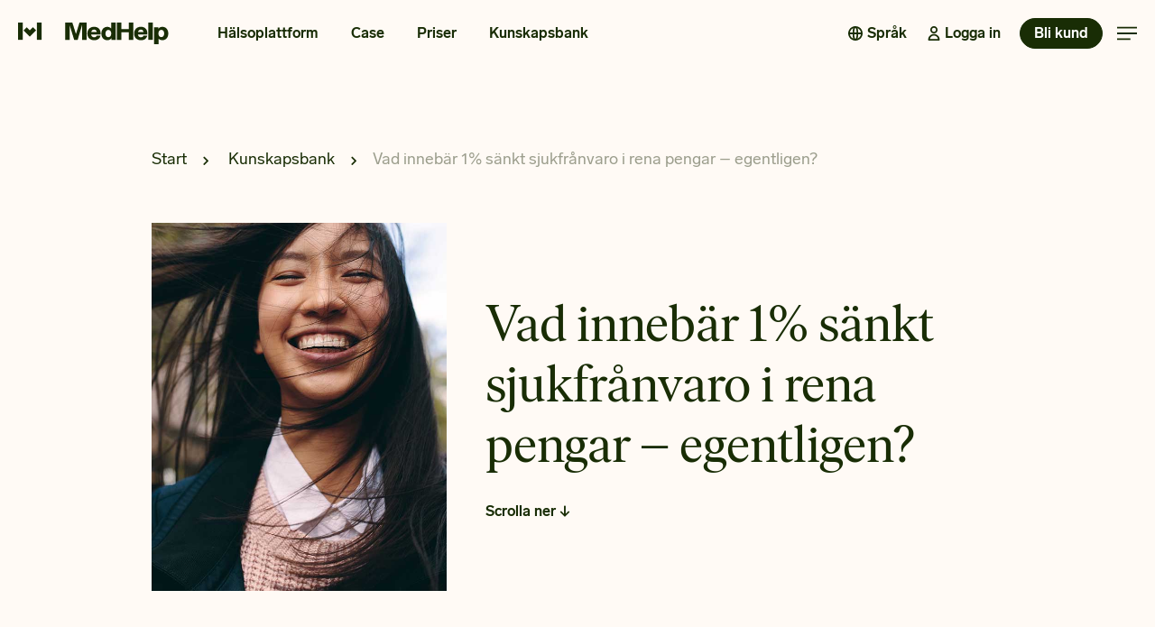

--- FILE ---
content_type: text/html; charset=UTF-8
request_url: https://www.medhelp.se/vad-innebar-1-sankt-sjukfranvaro-i-rena-pengar-egentligen/
body_size: 34946
content:

<!doctype html>
<html lang="sv-SE">
<head>
	<meta charset="UTF-8">
	
	
	<meta name="viewport" content="width=device-width, initial-scale=1">

	<link rel="profile"    href="https://gmpg.org/xfn/11">
	<link rel="preconnect" href="https://cdn.cookielaw.org">
	<link rel="preconnect" href="https://cookielaw.org">

	<script src="https://web.cmp.usercentrics.eu/modules/autoblocker.js"></script><script id="usercentrics-cmp" data-settings-id="QKv34MFxEeTSgY" data-usercentrics="Usercentrics Consent Management Platform" src="https://web.cmp.usercentrics.eu/ui/loader.js" async></script><script type="text/javascript">
	window.dataLayer = window.dataLayer || [];

	function gtag() {
		dataLayer.push(arguments);
	}

	gtag("consent", "default", {
		ad_personalization: "denied",
		ad_storage: "denied",
		ad_user_data: "denied",
		analytics_storage: "denied",
		functionality_storage: "denied",
		personalization_storage: "denied",
		security_storage: "granted",
		wait_for_update: 500,
	});
	gtag("set", "ads_data_redaction", true);
	</script>
<meta name='robots' content='index, follow, max-image-preview:large, max-snippet:-1, max-video-preview:-1' />

	<!-- This site is optimized with the Yoast SEO plugin v26.8 - https://yoast.com/product/yoast-seo-wordpress/ -->
	<title>Vad innebär 1% sänkt sjukfrånvaro i rena pengar – egentligen? | MedHelp</title>
<link data-rocket-prefetch href="https://web.cmp.usercentrics.eu" rel="dns-prefetch">
<link data-rocket-prefetch href="https://www.youtube.com" rel="dns-prefetch">
<link data-rocket-prefetch href="https://js-eu1.hsforms.net" rel="dns-prefetch"><link rel="preload" data-rocket-preload as="image" href="https://www.medhelp.se/wp-content/uploads/2021/11/varfor-medhelp.jpg" fetchpriority="high">
	<link rel="canonical" href="https://www.medhelp.se/vad-innebar-1-sankt-sjukfranvaro-i-rena-pengar-egentligen/" />
	<meta property="og:locale" content="sv_SE" />
	<meta property="og:type" content="article" />
	<meta property="og:title" content="Vad innebär 1% sänkt sjukfrånvaro i rena pengar – egentligen? | MedHelp" />
	<meta property="og:description" content="Ingen vinner på sjukfrånvaro. Trots det slarvar många företag med det förebyggande arbetet och det är dyrare än vad man kan tro. Så vad kostar sjukfrånvaron egentligen, och hur vänder du trenden?" />
	<meta property="og:url" content="https://www.medhelp.se/vad-innebar-1-sankt-sjukfranvaro-i-rena-pengar-egentligen/" />
	<meta property="og:site_name" content="MedHelp" />
	<meta property="article:publisher" content="https://www.facebook.com/MedHelpCare" />
	<meta property="article:published_time" content="2022-05-12T10:22:45+00:00" />
	<meta property="article:modified_time" content="2024-09-03T08:16:26+00:00" />
	<meta property="og:image" content="https://www.medhelp.se/wp-content/uploads/2021/11/varfor-medhelp.jpg" />
	<meta property="og:image:width" content="1200" />
	<meta property="og:image:height" content="800" />
	<meta property="og:image:type" content="image/jpeg" />
	<meta name="author" content="Hans Eriksson" />
	<meta name="twitter:card" content="summary_large_image" />
	<meta name="twitter:label1" content="Skriven av" />
	<meta name="twitter:data1" content="Hans Eriksson" />
	<meta name="twitter:label2" content="Beräknad lästid" />
	<meta name="twitter:data2" content="4 minuter" />
	<script type="application/ld+json" class="yoast-schema-graph">{"@context":"https://schema.org","@graph":[{"@type":"Article","@id":"https://www.medhelp.se/vad-innebar-1-sankt-sjukfranvaro-i-rena-pengar-egentligen/#article","isPartOf":{"@id":"https://www.medhelp.se/vad-innebar-1-sankt-sjukfranvaro-i-rena-pengar-egentligen/"},"author":{"name":"Hans Eriksson","@id":"https://www.medhelp.se/#/schema/person/4477995d0db02ad7ef7e8b1e7fc85e92"},"headline":"Vad innebär 1% sänkt sjukfrånvaro i rena pengar – egentligen?","datePublished":"2022-05-12T10:22:45+00:00","dateModified":"2024-09-03T08:16:26+00:00","mainEntityOfPage":{"@id":"https://www.medhelp.se/vad-innebar-1-sankt-sjukfranvaro-i-rena-pengar-egentligen/"},"wordCount":655,"publisher":{"@id":"https://www.medhelp.se/#organization"},"image":{"@id":"https://www.medhelp.se/vad-innebar-1-sankt-sjukfranvaro-i-rena-pengar-egentligen/#primaryimage"},"thumbnailUrl":"https://www.medhelp.se/wp-content/uploads/2021/11/varfor-medhelp.jpg","articleSection":["Arbetsmiljö och rehabilitering","Kunskapsbank"],"inLanguage":"sv-SE"},{"@type":"WebPage","@id":"https://www.medhelp.se/vad-innebar-1-sankt-sjukfranvaro-i-rena-pengar-egentligen/","url":"https://www.medhelp.se/vad-innebar-1-sankt-sjukfranvaro-i-rena-pengar-egentligen/","name":"Vad innebär 1% sänkt sjukfrånvaro i rena pengar – egentligen? | MedHelp","isPartOf":{"@id":"https://www.medhelp.se/#website"},"primaryImageOfPage":{"@id":"https://www.medhelp.se/vad-innebar-1-sankt-sjukfranvaro-i-rena-pengar-egentligen/#primaryimage"},"image":{"@id":"https://www.medhelp.se/vad-innebar-1-sankt-sjukfranvaro-i-rena-pengar-egentligen/#primaryimage"},"thumbnailUrl":"https://www.medhelp.se/wp-content/uploads/2021/11/varfor-medhelp.jpg","datePublished":"2022-05-12T10:22:45+00:00","dateModified":"2024-09-03T08:16:26+00:00","breadcrumb":{"@id":"https://www.medhelp.se/vad-innebar-1-sankt-sjukfranvaro-i-rena-pengar-egentligen/#breadcrumb"},"inLanguage":"sv-SE","potentialAction":[{"@type":"ReadAction","target":["https://www.medhelp.se/vad-innebar-1-sankt-sjukfranvaro-i-rena-pengar-egentligen/"]}]},{"@type":"ImageObject","inLanguage":"sv-SE","@id":"https://www.medhelp.se/vad-innebar-1-sankt-sjukfranvaro-i-rena-pengar-egentligen/#primaryimage","url":"https://www.medhelp.se/wp-content/uploads/2021/11/varfor-medhelp.jpg","contentUrl":"https://www.medhelp.se/wp-content/uploads/2021/11/varfor-medhelp.jpg","width":1200,"height":800,"caption":"sjukfrånvaro 1%"},{"@type":"BreadcrumbList","@id":"https://www.medhelp.se/vad-innebar-1-sankt-sjukfranvaro-i-rena-pengar-egentligen/#breadcrumb","itemListElement":[{"@type":"ListItem","position":1,"name":"Hem","item":"https://www.medhelp.se/"},{"@type":"ListItem","position":2,"name":"Vad innebär 1% sänkt sjukfrånvaro i rena pengar – egentligen?"}]},{"@type":"WebSite","@id":"https://www.medhelp.se/#website","url":"https://www.medhelp.se/","name":"MedHelp","description":"Marknadsledande e-hälsotjänster som sänker kostnaderna för företag och vårdgivare","publisher":{"@id":"https://www.medhelp.se/#organization"},"potentialAction":[{"@type":"SearchAction","target":{"@type":"EntryPoint","urlTemplate":"https://www.medhelp.se/?s={search_term_string}"},"query-input":{"@type":"PropertyValueSpecification","valueRequired":true,"valueName":"search_term_string"}}],"inLanguage":"sv-SE"},{"@type":"Organization","@id":"https://www.medhelp.se/#organization","name":"MedHelp","url":"https://www.medhelp.se/","logo":{"@type":"ImageObject","inLanguage":"sv-SE","@id":"https://www.medhelp.se/#/schema/logo/image/","url":"https://www.medhelp.se/wp-content/uploads/2021/09/Medhelp-logo-lockup.svg","contentUrl":"https://www.medhelp.se/wp-content/uploads/2021/09/Medhelp-logo-lockup.svg","width":167,"height":24,"caption":"MedHelp"},"image":{"@id":"https://www.medhelp.se/#/schema/logo/image/"},"sameAs":["https://www.facebook.com/MedHelpCare","https://www.linkedin.com/company/medhelpcare/","https://www.youtube.com/channel/UC595LiGFCDQytutT5vvFevQ"]},{"@type":"Person","@id":"https://www.medhelp.se/#/schema/person/4477995d0db02ad7ef7e8b1e7fc85e92","name":"Hans Eriksson","image":{"@type":"ImageObject","inLanguage":"sv-SE","@id":"https://www.medhelp.se/#/schema/person/image/","url":"https://secure.gravatar.com/avatar/902f2d22a654591a53057a7bf50060093d803683ff5c16433a837f3231139425?s=96&d=mm&r=g","contentUrl":"https://secure.gravatar.com/avatar/902f2d22a654591a53057a7bf50060093d803683ff5c16433a837f3231139425?s=96&d=mm&r=g","caption":"Hans Eriksson"},"url":"https://www.medhelp.se/author/hans/"}]}</script>
	<!-- / Yoast SEO plugin. -->


<link rel='dns-prefetch' href='//www.youtube.com' />

<link rel="alternate" type="application/rss+xml" title="MedHelp &raquo; Webbflöde" href="https://www.medhelp.se/feed/" />
<link rel="alternate" title="oEmbed (JSON)" type="application/json+oembed" href="https://www.medhelp.se/wp-json/oembed/1.0/embed?url=https%3A%2F%2Fwww.medhelp.se%2Fvad-innebar-1-sankt-sjukfranvaro-i-rena-pengar-egentligen%2F&#038;lang=sv" />
<link rel="alternate" title="oEmbed (XML)" type="text/xml+oembed" href="https://www.medhelp.se/wp-json/oembed/1.0/embed?url=https%3A%2F%2Fwww.medhelp.se%2Fvad-innebar-1-sankt-sjukfranvaro-i-rena-pengar-egentligen%2F&#038;format=xml&#038;lang=sv" />
		<style id="content-control-block-styles">
			@media (max-width: 640px) {
	.cc-hide-on-mobile {
		display: none !important;
	}
}
@media (min-width: 641px) and (max-width: 920px) {
	.cc-hide-on-tablet {
		display: none !important;
	}
}
@media (min-width: 921px) and (max-width: 1440px) {
	.cc-hide-on-desktop {
		display: none !important;
	}
}		</style>
		<style id='wp-img-auto-sizes-contain-inline-css'>
img:is([sizes=auto i],[sizes^="auto," i]){contain-intrinsic-size:3000px 1500px}
/*# sourceURL=wp-img-auto-sizes-contain-inline-css */
</style>
<link data-minify="1" rel='stylesheet' id='mh-dragspel-style-css' href='https://www.medhelp.se/wp-content/cache/min/1/wp-content/plugins/mh-dragspel/assets/css/mh-dragspel.css?ver=1769430910' media='all' />
<link data-minify="1" rel='stylesheet' id='mh-film-style-css' href='https://www.medhelp.se/wp-content/cache/min/1/wp-content/plugins/mh-film/assets/css/mh-film.css?ver=1769430910' media='all' />
<link data-minify="1" rel='stylesheet' id='mh-kedja-style-css' href='https://www.medhelp.se/wp-content/cache/min/1/wp-content/plugins/mh-kedja/assets/css/mh-kedja.css?ver=1769430910' media='all' />
<link data-minify="1" rel='stylesheet' id='mh-knappar-style-css' href='https://www.medhelp.se/wp-content/cache/min/1/wp-content/plugins/mh-knappar/assets/css/mh-knappar.css?ver=1769430910' media='all' />
<link data-minify="1" rel='stylesheet' id='mh-sf1-style-css' href='https://www.medhelp.se/wp-content/cache/min/1/wp-content/plugins/mh-sa-funkar-det-1/assets/css/mh-sf1.css?ver=1769430910' media='all' />
<link data-minify="1" rel='stylesheet' id='mh-sf2-style-css' href='https://www.medhelp.se/wp-content/cache/min/1/wp-content/plugins/mh-sa-funkar-det-2/assets/css/mh-sf2.css?ver=1769430910' media='all' />
<style id='wp-emoji-styles-inline-css'>

	img.wp-smiley, img.emoji {
		display: inline !important;
		border: none !important;
		box-shadow: none !important;
		height: 1em !important;
		width: 1em !important;
		margin: 0 0.07em !important;
		vertical-align: -0.1em !important;
		background: none !important;
		padding: 0 !important;
	}
/*# sourceURL=wp-emoji-styles-inline-css */
</style>
<style id='safe-svg-svg-icon-style-inline-css'>
.safe-svg-cover{text-align:center}.safe-svg-cover .safe-svg-inside{display:inline-block;max-width:100%}.safe-svg-cover svg{fill:currentColor;height:100%;max-height:100%;max-width:100%;width:100%}

/*# sourceURL=https://www.medhelp.se/wp-content/plugins/safe-svg/dist/safe-svg-block-frontend.css */
</style>
<link data-minify="1" rel='stylesheet' id='content-control-block-styles-css' href='https://www.medhelp.se/wp-content/cache/min/1/wp-content/plugins/content-control/dist/style-block-editor.css?ver=1769430910' media='all' />
<style id='global-styles-inline-css'>
:root{--wp--preset--aspect-ratio--square: 1;--wp--preset--aspect-ratio--4-3: 4/3;--wp--preset--aspect-ratio--3-4: 3/4;--wp--preset--aspect-ratio--3-2: 3/2;--wp--preset--aspect-ratio--2-3: 2/3;--wp--preset--aspect-ratio--16-9: 16/9;--wp--preset--aspect-ratio--9-16: 9/16;--wp--preset--color--black: #000000;--wp--preset--color--cyan-bluish-gray: #abb8c3;--wp--preset--color--white: #ffffff;--wp--preset--color--pale-pink: #f78da7;--wp--preset--color--vivid-red: #cf2e2e;--wp--preset--color--luminous-vivid-orange: #ff6900;--wp--preset--color--luminous-vivid-amber: #fcb900;--wp--preset--color--light-green-cyan: #7bdcb5;--wp--preset--color--vivid-green-cyan: #00d084;--wp--preset--color--pale-cyan-blue: #8ed1fc;--wp--preset--color--vivid-cyan-blue: #0693e3;--wp--preset--color--vivid-purple: #9b51e0;--wp--preset--gradient--vivid-cyan-blue-to-vivid-purple: linear-gradient(135deg,rgb(6,147,227) 0%,rgb(155,81,224) 100%);--wp--preset--gradient--light-green-cyan-to-vivid-green-cyan: linear-gradient(135deg,rgb(122,220,180) 0%,rgb(0,208,130) 100%);--wp--preset--gradient--luminous-vivid-amber-to-luminous-vivid-orange: linear-gradient(135deg,rgb(252,185,0) 0%,rgb(255,105,0) 100%);--wp--preset--gradient--luminous-vivid-orange-to-vivid-red: linear-gradient(135deg,rgb(255,105,0) 0%,rgb(207,46,46) 100%);--wp--preset--gradient--very-light-gray-to-cyan-bluish-gray: linear-gradient(135deg,rgb(238,238,238) 0%,rgb(169,184,195) 100%);--wp--preset--gradient--cool-to-warm-spectrum: linear-gradient(135deg,rgb(74,234,220) 0%,rgb(151,120,209) 20%,rgb(207,42,186) 40%,rgb(238,44,130) 60%,rgb(251,105,98) 80%,rgb(254,248,76) 100%);--wp--preset--gradient--blush-light-purple: linear-gradient(135deg,rgb(255,206,236) 0%,rgb(152,150,240) 100%);--wp--preset--gradient--blush-bordeaux: linear-gradient(135deg,rgb(254,205,165) 0%,rgb(254,45,45) 50%,rgb(107,0,62) 100%);--wp--preset--gradient--luminous-dusk: linear-gradient(135deg,rgb(255,203,112) 0%,rgb(199,81,192) 50%,rgb(65,88,208) 100%);--wp--preset--gradient--pale-ocean: linear-gradient(135deg,rgb(255,245,203) 0%,rgb(182,227,212) 50%,rgb(51,167,181) 100%);--wp--preset--gradient--electric-grass: linear-gradient(135deg,rgb(202,248,128) 0%,rgb(113,206,126) 100%);--wp--preset--gradient--midnight: linear-gradient(135deg,rgb(2,3,129) 0%,rgb(40,116,252) 100%);--wp--preset--font-size--small: 13px;--wp--preset--font-size--medium: 20px;--wp--preset--font-size--large: 36px;--wp--preset--font-size--x-large: 42px;--wp--preset--spacing--20: 0.44rem;--wp--preset--spacing--30: 0.67rem;--wp--preset--spacing--40: 1rem;--wp--preset--spacing--50: 1.5rem;--wp--preset--spacing--60: 2.25rem;--wp--preset--spacing--70: 3.38rem;--wp--preset--spacing--80: 5.06rem;--wp--preset--shadow--natural: 6px 6px 9px rgba(0, 0, 0, 0.2);--wp--preset--shadow--deep: 12px 12px 50px rgba(0, 0, 0, 0.4);--wp--preset--shadow--sharp: 6px 6px 0px rgba(0, 0, 0, 0.2);--wp--preset--shadow--outlined: 6px 6px 0px -3px rgb(255, 255, 255), 6px 6px rgb(0, 0, 0);--wp--preset--shadow--crisp: 6px 6px 0px rgb(0, 0, 0);}:root { --wp--style--global--content-size: 800px;--wp--style--global--wide-size: 1200px; }:where(body) { margin: 0; }.wp-site-blocks > .alignleft { float: left; margin-right: 2em; }.wp-site-blocks > .alignright { float: right; margin-left: 2em; }.wp-site-blocks > .aligncenter { justify-content: center; margin-left: auto; margin-right: auto; }:where(.wp-site-blocks) > * { margin-block-start: 24px; margin-block-end: 0; }:where(.wp-site-blocks) > :first-child { margin-block-start: 0; }:where(.wp-site-blocks) > :last-child { margin-block-end: 0; }:root { --wp--style--block-gap: 24px; }:root :where(.is-layout-flow) > :first-child{margin-block-start: 0;}:root :where(.is-layout-flow) > :last-child{margin-block-end: 0;}:root :where(.is-layout-flow) > *{margin-block-start: 24px;margin-block-end: 0;}:root :where(.is-layout-constrained) > :first-child{margin-block-start: 0;}:root :where(.is-layout-constrained) > :last-child{margin-block-end: 0;}:root :where(.is-layout-constrained) > *{margin-block-start: 24px;margin-block-end: 0;}:root :where(.is-layout-flex){gap: 24px;}:root :where(.is-layout-grid){gap: 24px;}.is-layout-flow > .alignleft{float: left;margin-inline-start: 0;margin-inline-end: 2em;}.is-layout-flow > .alignright{float: right;margin-inline-start: 2em;margin-inline-end: 0;}.is-layout-flow > .aligncenter{margin-left: auto !important;margin-right: auto !important;}.is-layout-constrained > .alignleft{float: left;margin-inline-start: 0;margin-inline-end: 2em;}.is-layout-constrained > .alignright{float: right;margin-inline-start: 2em;margin-inline-end: 0;}.is-layout-constrained > .aligncenter{margin-left: auto !important;margin-right: auto !important;}.is-layout-constrained > :where(:not(.alignleft):not(.alignright):not(.alignfull)){max-width: var(--wp--style--global--content-size);margin-left: auto !important;margin-right: auto !important;}.is-layout-constrained > .alignwide{max-width: var(--wp--style--global--wide-size);}body .is-layout-flex{display: flex;}.is-layout-flex{flex-wrap: wrap;align-items: center;}.is-layout-flex > :is(*, div){margin: 0;}body .is-layout-grid{display: grid;}.is-layout-grid > :is(*, div){margin: 0;}body{padding-top: 0px;padding-right: 0px;padding-bottom: 0px;padding-left: 0px;}a:where(:not(.wp-element-button)){text-decoration: underline;}:root :where(.wp-element-button, .wp-block-button__link){background-color: #32373c;border-width: 0;color: #fff;font-family: inherit;font-size: inherit;font-style: inherit;font-weight: inherit;letter-spacing: inherit;line-height: inherit;padding-top: calc(0.667em + 2px);padding-right: calc(1.333em + 2px);padding-bottom: calc(0.667em + 2px);padding-left: calc(1.333em + 2px);text-decoration: none;text-transform: inherit;}.has-black-color{color: var(--wp--preset--color--black) !important;}.has-cyan-bluish-gray-color{color: var(--wp--preset--color--cyan-bluish-gray) !important;}.has-white-color{color: var(--wp--preset--color--white) !important;}.has-pale-pink-color{color: var(--wp--preset--color--pale-pink) !important;}.has-vivid-red-color{color: var(--wp--preset--color--vivid-red) !important;}.has-luminous-vivid-orange-color{color: var(--wp--preset--color--luminous-vivid-orange) !important;}.has-luminous-vivid-amber-color{color: var(--wp--preset--color--luminous-vivid-amber) !important;}.has-light-green-cyan-color{color: var(--wp--preset--color--light-green-cyan) !important;}.has-vivid-green-cyan-color{color: var(--wp--preset--color--vivid-green-cyan) !important;}.has-pale-cyan-blue-color{color: var(--wp--preset--color--pale-cyan-blue) !important;}.has-vivid-cyan-blue-color{color: var(--wp--preset--color--vivid-cyan-blue) !important;}.has-vivid-purple-color{color: var(--wp--preset--color--vivid-purple) !important;}.has-black-background-color{background-color: var(--wp--preset--color--black) !important;}.has-cyan-bluish-gray-background-color{background-color: var(--wp--preset--color--cyan-bluish-gray) !important;}.has-white-background-color{background-color: var(--wp--preset--color--white) !important;}.has-pale-pink-background-color{background-color: var(--wp--preset--color--pale-pink) !important;}.has-vivid-red-background-color{background-color: var(--wp--preset--color--vivid-red) !important;}.has-luminous-vivid-orange-background-color{background-color: var(--wp--preset--color--luminous-vivid-orange) !important;}.has-luminous-vivid-amber-background-color{background-color: var(--wp--preset--color--luminous-vivid-amber) !important;}.has-light-green-cyan-background-color{background-color: var(--wp--preset--color--light-green-cyan) !important;}.has-vivid-green-cyan-background-color{background-color: var(--wp--preset--color--vivid-green-cyan) !important;}.has-pale-cyan-blue-background-color{background-color: var(--wp--preset--color--pale-cyan-blue) !important;}.has-vivid-cyan-blue-background-color{background-color: var(--wp--preset--color--vivid-cyan-blue) !important;}.has-vivid-purple-background-color{background-color: var(--wp--preset--color--vivid-purple) !important;}.has-black-border-color{border-color: var(--wp--preset--color--black) !important;}.has-cyan-bluish-gray-border-color{border-color: var(--wp--preset--color--cyan-bluish-gray) !important;}.has-white-border-color{border-color: var(--wp--preset--color--white) !important;}.has-pale-pink-border-color{border-color: var(--wp--preset--color--pale-pink) !important;}.has-vivid-red-border-color{border-color: var(--wp--preset--color--vivid-red) !important;}.has-luminous-vivid-orange-border-color{border-color: var(--wp--preset--color--luminous-vivid-orange) !important;}.has-luminous-vivid-amber-border-color{border-color: var(--wp--preset--color--luminous-vivid-amber) !important;}.has-light-green-cyan-border-color{border-color: var(--wp--preset--color--light-green-cyan) !important;}.has-vivid-green-cyan-border-color{border-color: var(--wp--preset--color--vivid-green-cyan) !important;}.has-pale-cyan-blue-border-color{border-color: var(--wp--preset--color--pale-cyan-blue) !important;}.has-vivid-cyan-blue-border-color{border-color: var(--wp--preset--color--vivid-cyan-blue) !important;}.has-vivid-purple-border-color{border-color: var(--wp--preset--color--vivid-purple) !important;}.has-vivid-cyan-blue-to-vivid-purple-gradient-background{background: var(--wp--preset--gradient--vivid-cyan-blue-to-vivid-purple) !important;}.has-light-green-cyan-to-vivid-green-cyan-gradient-background{background: var(--wp--preset--gradient--light-green-cyan-to-vivid-green-cyan) !important;}.has-luminous-vivid-amber-to-luminous-vivid-orange-gradient-background{background: var(--wp--preset--gradient--luminous-vivid-amber-to-luminous-vivid-orange) !important;}.has-luminous-vivid-orange-to-vivid-red-gradient-background{background: var(--wp--preset--gradient--luminous-vivid-orange-to-vivid-red) !important;}.has-very-light-gray-to-cyan-bluish-gray-gradient-background{background: var(--wp--preset--gradient--very-light-gray-to-cyan-bluish-gray) !important;}.has-cool-to-warm-spectrum-gradient-background{background: var(--wp--preset--gradient--cool-to-warm-spectrum) !important;}.has-blush-light-purple-gradient-background{background: var(--wp--preset--gradient--blush-light-purple) !important;}.has-blush-bordeaux-gradient-background{background: var(--wp--preset--gradient--blush-bordeaux) !important;}.has-luminous-dusk-gradient-background{background: var(--wp--preset--gradient--luminous-dusk) !important;}.has-pale-ocean-gradient-background{background: var(--wp--preset--gradient--pale-ocean) !important;}.has-electric-grass-gradient-background{background: var(--wp--preset--gradient--electric-grass) !important;}.has-midnight-gradient-background{background: var(--wp--preset--gradient--midnight) !important;}.has-small-font-size{font-size: var(--wp--preset--font-size--small) !important;}.has-medium-font-size{font-size: var(--wp--preset--font-size--medium) !important;}.has-large-font-size{font-size: var(--wp--preset--font-size--large) !important;}.has-x-large-font-size{font-size: var(--wp--preset--font-size--x-large) !important;}
:root :where(.wp-block-pullquote){font-size: 1.5em;line-height: 1.6;}
/*# sourceURL=global-styles-inline-css */
</style>
<link data-minify="1" rel='stylesheet' id='hello-elementor-css' href='https://www.medhelp.se/wp-content/cache/min/1/wp-content/themes/hello-elementor/assets/css/reset.css?ver=1769430910' media='all' />
<link data-minify="1" rel='stylesheet' id='hello-elementor-theme-style-css' href='https://www.medhelp.se/wp-content/cache/min/1/wp-content/themes/hello-elementor/assets/css/theme.css?ver=1769430910' media='all' />
<link data-minify="1" rel='stylesheet' id='hello-elementor-header-footer-css' href='https://www.medhelp.se/wp-content/cache/min/1/wp-content/themes/hello-elementor/assets/css/header-footer.css?ver=1769430910' media='all' />
<link rel='stylesheet' id='elementor-frontend-css' href='https://www.medhelp.se/wp-content/uploads/elementor/css/custom-frontend.min.css?ver=1769332175' media='all' />
<link rel='stylesheet' id='widget-image-css' href='https://www.medhelp.se/wp-content/plugins/elementor/assets/css/widget-image.min.css?ver=3.34.2' media='all' />
<link rel='stylesheet' id='widget-nav-menu-css' href='https://www.medhelp.se/wp-content/uploads/elementor/css/custom-pro-widget-nav-menu.min.css?ver=1769332175' media='all' />
<link rel='stylesheet' id='e-sticky-css' href='https://www.medhelp.se/wp-content/plugins/elementor-pro/assets/css/modules/sticky.min.css?ver=3.34.0' media='all' />
<link rel='stylesheet' id='widget-heading-css' href='https://www.medhelp.se/wp-content/plugins/elementor/assets/css/widget-heading.min.css?ver=3.34.2' media='all' />
<link rel='stylesheet' id='widget-social-icons-css' href='https://www.medhelp.se/wp-content/plugins/elementor/assets/css/widget-social-icons.min.css?ver=3.34.2' media='all' />
<link rel='stylesheet' id='e-apple-webkit-css' href='https://www.medhelp.se/wp-content/uploads/elementor/css/custom-apple-webkit.min.css?ver=1769332175' media='all' />
<link rel='stylesheet' id='widget-divider-css' href='https://www.medhelp.se/wp-content/plugins/elementor/assets/css/widget-divider.min.css?ver=3.34.2' media='all' />
<link rel='stylesheet' id='widget-share-buttons-css' href='https://www.medhelp.se/wp-content/plugins/elementor-pro/assets/css/widget-share-buttons.min.css?ver=3.34.0' media='all' />
<link rel='stylesheet' id='elementor-icons-shared-0-css' href='https://www.medhelp.se/wp-content/plugins/elementor/assets/lib/font-awesome/css/fontawesome.min.css?ver=5.15.3' media='all' />
<link data-minify="1" rel='stylesheet' id='elementor-icons-fa-solid-css' href='https://www.medhelp.se/wp-content/cache/min/1/wp-content/plugins/elementor/assets/lib/font-awesome/css/solid.min.css?ver=1769430910' media='all' />
<link data-minify="1" rel='stylesheet' id='elementor-icons-fa-brands-css' href='https://www.medhelp.se/wp-content/cache/min/1/wp-content/plugins/elementor/assets/lib/font-awesome/css/brands.min.css?ver=1769430910' media='all' />
<link rel='stylesheet' id='e-animation-fadeIn-css' href='https://www.medhelp.se/wp-content/plugins/elementor/assets/lib/animations/styles/fadeIn.min.css?ver=3.34.2' media='all' />
<link rel='stylesheet' id='e-popup-css' href='https://www.medhelp.se/wp-content/plugins/elementor-pro/assets/css/conditionals/popup.min.css?ver=3.34.0' media='all' />
<link data-minify="1" rel='stylesheet' id='elementor-icons-css' href='https://www.medhelp.se/wp-content/cache/min/1/wp-content/plugins/elementor/assets/lib/eicons/css/elementor-icons.min.css?ver=1769430910' media='all' />
<link rel='stylesheet' id='elementor-post-30-css' href='https://www.medhelp.se/wp-content/uploads/elementor/css/post-30.css?ver=1769332175' media='all' />
<link rel='stylesheet' id='elementor-post-140-css' href='https://www.medhelp.se/wp-content/uploads/elementor/css/post-140.css?ver=1769332175' media='all' />
<link rel='stylesheet' id='elementor-post-241-css' href='https://www.medhelp.se/wp-content/uploads/elementor/css/post-241.css?ver=1769332175' media='all' />
<link rel='stylesheet' id='elementor-post-1174-css' href='https://www.medhelp.se/wp-content/uploads/elementor/css/post-1174.css?ver=1769332391' media='all' />
<link rel='stylesheet' id='elementor-post-15640-css' href='https://www.medhelp.se/wp-content/uploads/elementor/css/post-15640.css?ver=1769332175' media='all' />
<link rel='stylesheet' id='elementor-post-164-css' href='https://www.medhelp.se/wp-content/uploads/elementor/css/post-164.css?ver=1769332175' media='all' />
<link rel='stylesheet' id='wrve-css-css' href='https://www.medhelp.se/wp-content/plugins/responsive-video-embed/css/rve.min.css?ver=6.9' media='all' />
<link data-minify="1" rel='stylesheet' id='tablepress-default-css' href='https://www.medhelp.se/wp-content/cache/min/1/wp-content/plugins/tablepress/css/build/default.css?ver=1769430910' media='all' />
<link data-minify="1" rel='stylesheet' id='hello-elementor-child-style-css' href='https://www.medhelp.se/wp-content/cache/min/1/wp-content/themes/hello-theme-child-master/style.css?ver=1769430910' media='all' />
<link data-minify="1" rel='stylesheet' id='elementor-icons-twitter-css' href='https://www.medhelp.se/wp-content/cache/min/1/wp-content/uploads/elementor/custom-icons/twitter/styles.css?ver=1769430910' media='all' />
<script src="https://www.medhelp.se/wp-includes/js/jquery/jquery.min.js?ver=3.7.1" id="jquery-core-js"></script>
<script src="https://www.medhelp.se/wp-includes/js/jquery/jquery-migrate.min.js?ver=3.4.1" id="jquery-migrate-js"></script>
<script src="https://www.medhelp.se/wp-content/plugins/mh-dragspel/assets/js/mh-dragspel.js?ver=1.1" id="mh-dragspel-js"></script>
<script src="https://www.medhelp.se/wp-content/plugins/mh-film/assets/js/mh-film.js?ver=qQszxFBSCZ" id="mh-film-js"></script>
<script src="https://www.youtube.com/iframe_api?ver=6.9" id="youtube-api-js"></script>
<script src="https://www.medhelp.se/wp-content/plugins/mh-hero-pic/assets/js/mh-heropic.js?ver=QugaClDbXq" id="mh-heropic-js-js"></script>
<script src="https://www.medhelp.se/wp-content/plugins/mh-kedja/assets/js/mh-kedja.js?ver=6.9" id="mh-kedja-js"></script>
<script src="https://www.medhelp.se/wp-content/plugins/mh-knappar/assets/js/mh-knappar.js?ver=6.9" id="mh-knappar-js"></script>
<script src="https://www.medhelp.se/wp-content/plugins/mh-sa-funkar-det-1/assets/js/mh-sf1.js?ver=WFUgkBszeG" id="mh-sf1-js"></script>
<script src="https://www.medhelp.se/wp-content/plugins/mh-sa-funkar-det-2/assets/js/mh-sf2.js?ver=6.9" id="mh-sf2-js"></script>
<link rel="https://api.w.org/" href="https://www.medhelp.se/wp-json/" /><link rel="alternate" title="JSON" type="application/json" href="https://www.medhelp.se/wp-json/wp/v2/posts/13168" /><link rel="EditURI" type="application/rsd+xml" title="RSD" href="https://www.medhelp.se/xmlrpc.php?rsd" />
<link rel='shortlink' href='https://www.medhelp.se/?p=13168' />
<!-- start Simple Custom CSS and JS -->
<script>
$l = jQuery.noConflict();

function equalizeMhPv2Fsect(sectNo) {
  var maxHeight = 0;
  var $els = $l('.variant-1 .mh-pv2-fsect' + sectNo);

  if ($l(window).width() < 640) {
	  return;
  }
	
  $els.css('height', 'auto');

  $els.each(function () {
    maxHeight = Math.max(maxHeight, $l(this).outerHeight());
  });

  console.log('.variant-1 .mh-pv2-fsect' + sectNo);
  console.log("maxHeight: " + maxHeight);
  $els.height(maxHeight);
}

$l(function () {
  setTimeout(function() {
    equalizeMhPv2Fsect("1");
	equalizeMhPv2Fsect("2");
	equalizeMhPv2Fsect("3");  
  }, 200);
});

$l(window).on('load resize', equalizeMhPv2Fsect("1"));
</script>
<!-- end Simple Custom CSS and JS -->
<!-- start Simple Custom CSS and JS -->
<script>
$l = jQuery.noConflict();

$l(function () {

    const interval = setInterval(function () {

        const visibleForms = $l('.hbspt-form:visible');

        if (visibleForms.length) {
            visibleForms.hide();
        }

        // Stop checking if no .hbspt-form exists OR all are hidden
        const anyVisible = $l('.hbspt-form:visible').length > 0;
        const anyExist   = $l('.hbspt-form').length > 0;

        if (!anyVisible && anyExist) {
            clearInterval(interval);
        }

    }, 300);

});</script>
<!-- end Simple Custom CSS and JS -->
<!-- start Simple Custom CSS and JS -->
<script>
$p = jQuery.noConflict();
$j = jQuery.noConflict();

$p(document).ready(function() {

  $p(".mh-overflow-image").css("opacity", "1");

  $p(".new-tab a").attr("target", "_blank");

  $p(".mh-hs-ctabox").on("click", function() {
    window.open($p(this).find("a").first().attr("href"));
  });
  
  if ($p(window).width() > 1300) {
    $p(".mh-fill-screen").height($p(window).height());
  }

setTimeout(function() {
   //window.scrollBy(0, -5);
   $p("#hsForm_9d78a971-5c8b-4c6c-98f2-b90d9cb87b32").css("display", "none");
}, 600); // Adjust time as needed
	

  var adj_to;
  adjust_mh_overflow_images();
  adjust_about_heading();
  
  document.addEventListener('DOMContentLoaded', () => {
    const mhObserver = new MutationObserver(() => {
      const el = document.getElementById('hsForm_9d78a971-5c8b-4c6c-98f2-b90d9cb87b32');

	  if (el) {
        //console.log('Ready');
		
		$p("#hsForm_9d78a971-5c8b-4c6c-98f2-b90d9cb87b32 input[type=submit]").on("click", function() {
	 		window.emailAddr = $p("#email-9d78a971-5c8b-4c6c-98f2-b90d9cb87b32").val();
	 		//console.log("email=" + window.emailAddr);
  		});
		  
        mhObserver.disconnect(); // stop observing
      }
    });

    // watch the whole body for new elements
    mhObserver.observe(document.body, { childList: true, subtree: true });
  });
	
  window.addEventListener("message", function(event) 
  {
    if(event.data.type      === 'hsFormCallback' && 
  	   event.data.eventName === 'onFormSubmitted') 
  	{	
	  	setTimeout(function() {
			
			//console.log("email", emailAddr);
			
			mhSha256(window.emailAddr).then(function(shaHash) {
		
				window.dataLayer.push({
        			'event': 'lead_submitted',
          			'hs-form-guid': event.data.id,
		  			'email_sha256': shaHash
        		});
			
				//console.log("event.data.id", event.data.id);
				//console.log("email_sha256", shaHash);
		});
		
	  }, 100);
    }
  });

});

$p(window).resize(function() {
  clearTimeout(adj_to);
  var adj_to = setTimeout(function() {
	             adjust_mh_overflow_images();
               }, 500);
});



async function mhSha256(str) 
{
  const encoder = new TextEncoder();
  const data = encoder.encode(str);
  const hashBuffer = await crypto.subtle.digest('SHA-256', data);
  const hashArray = Array.from(new Uint8Array(hashBuffer));
  const hashHex = hashArray.map(b => b.toString(16).padStart(2, '0')).join('');
  return hashHex;
}

function adjust_about_heading()
{
  if ($p("#om-medhelp-h1").length) {
    
    var mh_about_padding = 0;
    
  	if ($p(window).height() < 800) {
      
      mh_about_padding = 98;
      
      //console.log("factor = " + mh_about_factor);
      $p("#om-medhelp-h1").css("padding-top", mh_about_padding + "px");
    }    
  }
}



function adjust_mh_overflow_images()
{
  $p(".mh-overflow-image").each(function() {
    //$p(this).parent().parent().parent().height($p(".mh-left-im-col").first().parent().height());
    if ($p(window).width() < 750) {
      $p(this).height(404);  
      
      if (!$p(this).hasClass("mh-of-2") && !$p(this).hasClass("mh-of-3")) {
        $p(this).css("left", "-20px");
        $p(this).width($p(window).width() + 20);
      }
      else {
        $p(this).width($p(window).width() + 12);
      }
      
	  if ($p(this).hasClass("mh-of-rs-2"))
	  {
	    $p(this).width($p(window).width() + 60);
	  }
		
      $p(this).parent().parent().parent().height(404);
    }
    else {
      $p(this).height($p(this).parent().parent().parent().height() + 5);
      $p(this).width($p(window).width()/2 + 1);
      
      if ($p(this).hasClass("mh-of-2") || $p(this).hasClass("mh-of-3")) {
        var left_margin = ($p(window).width() - $p(".elementor-section.elementor-section-boxed > .elementor-container").first().width()) / 2;
        console.log("lm = " + left_margin);
        $p(this).css("left", 0 - (left_margin));
      }
      
	  let __this = $p(this);
		
	  if ($p(this).hasClass("mh-of-rs-2"))
	  {
	    $p(this).width($p(window).width()/2 + 22);
	  }
    }
  });
}

</script>
<!-- end Simple Custom CSS and JS -->
<!-- start Simple Custom CSS and JS -->
<style>
.mh-rehab-introtext {
	text-align: left;
	font-weight: normal;
	color: #192D05 !important;
}

.mh-rehab-feat-list {
	padding-left: 25px;
    /* margin-top: -24px; */
}

.mh-rehab-feat-list li {
	margin: -7px 0;
}

.mh-package-holder-v2.variant-2-holder {
	
}

.mh-rehab- {
	margin-bottom: 18px;
	margin-left: 0 !important;
}

.margin-bottom: 18px;

@media (min-width: 1500px) {
	.mh-package-v2.variant-2  {
		max-width: 600px;
		margin-left: auto;
		margin-right: auto;
	}
	
	.mh-rehab-introtext p {
		margin-left: auto;
		margin-right: auto;
		max-width: 600px;
	}
	
	.iso-27001-cert-box {
		margin-left: auto;
		margin-right: auto;
		/* max-width: 498px !important; */
		max-width: 600px !important;
	}
}

@media (max-width: 1499.9px) {
	.mh-package-v2.variant-2  {
		margin-right: 0px;
	}
}
	
@media (min-width: 640.1px) {
	
	.mh-pv2-fsect2 {
		margin-top: 35px;
	}
	
	.mh-pv2-price-sect {
		margin-top: 49px;
	}
	
	.mh-rehab-introtext h3 {
    	font-size: 48px !important;
		margin-bottom: 26px;
	}
	
	.mh-rehab-introtext {
    	padding-top: 56px;
	}
	
	.mh-rehab-introtext p {
    	font-size: 16px;
	}
	
	.two-col-wrapper {
		margin-left: 20px;
		margin-right: 20px;
	}
	
	.variant-2 .mh-pack-feature-list {
		max-width: 60% !important;
	}
}

.mh-package-holder-v2.rehabstod {
	justify-content: right;
}

.mh-package-v2.normal-mode.variant-2 {
	max-width: 600px;
}

.mh-rehab-introtext {
	max-width: 520px;
}

@media (max-width: 640px) {
	.mh-rehab-introtext {
    	padding-top: 0px;
	}
	
	.iso-27001-cert-box {
		margin-bottom: 0px;
	}
	
	.mh-package-intro {
		margin-bottom: 60px;
	}
	
	.elementor-tab-content {
		margin-left: -12px;
		margin-right: -12px;
	}
}

.elementor-tab-title {
	margin-left: 2px;
	margin-right: 2px;
}

.iso-27001-cert-box {
	background-color: #192D05;
    max-width: 444px;
	padding: 30px 22px;
	margin-top: 60px;
	width: 100%;
	/* margin-left: auto;
	margin-right: auto; */
}

.iso-27001-cert-box > h3 {
    margin-top: 0;
    margin-left: 0;
	color: #E1F550;
	font-size: 20px !important;
	letter-spacing: 0.55px;
	margin-bottom: 27px;
}

.iso-27001-cert-box > p {
	color: #FFFAF5;
}

.mh-price-tabs .elementor-tab-content {
	padding-bottom: 80px;
}

.mh-rehab-introtext {
	font-size: 16px;
    line-height: 1.5;
	/* max-width: 601px; */
}

.mh-rehab-introtext p {
	/* margin-left: auto;
	margin-right: auto; */
	/* max-width: 498px; */
}

@media (min-width: 640.1px) {
    .mh-package-v2.variant-2 .mh-package-desc {
        height: auto !important;
		margin-bottom: 32px;
    }
}

@media (min-width: 640.1px) {
    .mh-package-v2.variant-2 .mh-package-heading {
        height: auto !important;
		margin-bottom: 24px;
    }
}

@media (min-width: 1100px) {
	.mh-package-v2.variant-1 {
		flex: 1 1 0;
 		min-width: 0;
	}
}
</style>
<!-- end Simple Custom CSS and JS -->
<!-- start Simple Custom CSS and JS -->
<style>

</style>
<!-- end Simple Custom CSS and JS -->
<!-- start Simple Custom CSS and JS -->
<style>
.mh-of-rs-1 {
  background-image: url("https://www.medhelp.se/wp-content/uploads/2022/04/forebygg-stress.jpg");
  margin-left: -20px;
}

.mh-of-rs-2 {
  background-image: url("https://www.medhelp.se/wp-content/uploads/2022/09/Forebyggohalsa.jpg");
  margin-left: -20px;
}

.mh-of-rs-3 {
  background-image: url("https://www.medhelp.se/wp-content/uploads/2022/02/AdobeStock_482551153-1.jpg");
  margin-left: -20px;
	background-position: center;
}

.rs-bild-vk {
	background-image: url("https://www.medhelp.se/wp-content/uploads/2022/04/forebygg-stress.jpg");
	background-size: cover;
}

.rs-bild-hk {
	background-image: url("https://www.medhelp.se/wp-content/uploads/2022/02/AdobeStock_482551153-1.jpg");
	background-size: cover;
}

@media (max-width: 767px) {
	.rs-bild-vk, 
	.rs-bild-hk {
		height: 300px;
	}
}
</style>
<!-- end Simple Custom CSS and JS -->
<!-- start Simple Custom CSS and JS -->
<style>
.mh-intpol-section p {
	line-height: 1.5;
	margin-bottom: 12px;
}

.mh-intpol-section h5 {
	margin-top: 30px;
}


.mh-intpol-section h5:first-of-type {
	margin-top: 0;
}
</style>
<!-- end Simple Custom CSS and JS -->
<!-- start Simple Custom CSS and JS -->
<style>
.mh-pp-table > tbody>tr:nth-child(odd)>td {
    background-color: transparent !important;
}
</style>
<!-- end Simple Custom CSS and JS -->
<!-- start Simple Custom CSS and JS -->
<style>
.mh-hero-iso-text {
	display: table;
	color: #5F6152;
	font-family: "lab-grotesque", Sans-serif;
	font-size: 16px;
	max-width: 568px;
    line-height: 1.5;
	margin-top: 15px;
}

.mh-hero-iso-text .mh-hero-iso-left {
	display: table-cell;
	vertical-align: top;
	padding-right: 10px;
	min-width: 34px;
}

.mh-hero-iso-text .mh-hero-iso-right {
	display: table-cell;
	vertical-align: top;
}

#mh-trusted-by-logos > .elementor-container {
	max-width: 1050px;
	padding-bottom: 21px;
}

@media (max-width: 640px) {
	.mh-hero-iso-text {
		padding-bottom: 30px;
	}
	
	#mh-trusted-by-logos > .elementor-container {
		margin-top: -8px;
	}
	
	#mh-trusted-by-logos {
		padding-bottom: 17px;
	}
	
	#mh-trusted-by-logos > .elementor-container img {
		margin-bottom: 26px;
	}
	
	#mh-trusted-by-heading  > .elementor-container {
		margin-top: 32px;
	}
}

.iso-white {
	color: #fff !important;
}</style>
<!-- end Simple Custom CSS and JS -->
<!-- start Simple Custom CSS and JS -->
<style>
#hsForm_ab9a37e8-c0a9-4765-9233-fd26f20e52c1 {
	background: #FFFAF5 !important;
}

@media (min-width: 640.1px) {
	#hsForm_ab9a37e8-c0a9-4765-9233-fd26f20e52c1 {
		margin-top: 37px;
		padding: 25px;
    	border-radius: 10px;
	}
	
	#hsForm_ab9a37e8-c0a9-4765-9233-fd26f20e52c1 input[type=text],
	#hsForm_ab9a37e8-c0a9-4765-9233-fd26f20e52c1 input[type=email],
	#hsForm_ab9a37e8-c0a9-4765-9233-fd26f20e52c1 input[type=tel] {
		padding: 10px 14px 10px 14px !important;
		margin-bottom: 10px;
	}
	
	#hsForm_ab9a37e8-c0a9-4765-9233-fd26f20e52c1 input[type=email],
	#hsForm_ab9a37e8-c0a9-4765-9233-fd26f20e52c1 input[type=tel],
	#hsForm_ab9a37e8-c0a9-4765-9233-fd26f20e52c1 select {
		width: 100%;
	}
	
	#hsForm_ab9a37e8-c0a9-4765-9233-fd26f20e52c1 .hs-error-msg {
		font-size: 12px;
    	margin-top: 13px;
	}
	
	#hsForm_ab9a37e8-c0a9-4765-9233-fd26f20e52c1 .hs-button {
		background-color: #1A2D0A;
		color: #fff;
		padding: 10px 40px 10px 40px;
	}
	
	#hsForm_ab9a37e8-c0a9-4765-9233-fd26f20e52c1 select {
		padding: 10px 14px 10px 14px !important;
	}
	
	#label-company-ab9a37e8-c0a9-4765-9233-fd26f20e52c1 > span {
		display: none;
	}
	
	#label-numemployees-ab9a37e8-c0a9-4765-9233-fd26f20e52c1 > span {
		font-size: 14px;
    	display: inline-block;
	}
	
	#numemployees-ab9a37e8-c0a9-4765-9233-fd26f20e52c1 {
		margin-top: 5px;
	}
	
	#hsForm_ab9a37e8-c0a9-4765-9233-fd26f20e52c1 .hs-form-booleancheckbox {
		font-size: 12px;
	}
		
	
}
</style>
<!-- end Simple Custom CSS and JS -->
<!-- start Simple Custom CSS and JS -->
<style>
.mh-textbox-bkgr {
    width: 100%;
    max-width: 680px;
    display: table;
    background-color: #E4E5DE;
    margin-left: auto;
    margin-right: auto;
    margin-top: -1px;
	padding: 5px 15px;
	margin-top: 20px;
}
</style>
<!-- end Simple Custom CSS and JS -->
<!-- start Simple Custom CSS and JS -->
<style>
.mh-partner-art {
	min-height: calc(100vh - 352px);
}</style>
<!-- end Simple Custom CSS and JS -->
<!-- start Simple Custom CSS and JS -->
<style>
#menu-main-menu {
	margin-bottom: 0 !important;
}

#menu-english-header {
	margin-bottom: 0;
}
</style>
<!-- end Simple Custom CSS and JS -->
<!-- start Simple Custom CSS and JS -->
<style>
@media (min-width: 1440px) {
	.elementor-widget-MedHelpHeroPic .mh-hp-content-holder .mh-hp-left-part h1, 
	.mh-heropic .mh-hp-content-holder .mh-hp-left-part h1 {
    	font-size: 78px !important;
	}
}

.hs-fieldtype-select > .input > select {
	-webkit-appearance: none !important;
}

.no-overflow-x {
	max-width: 100%;
	overflow-x: hidden;
}

body {
	width: 100%;
	overflow-x: hidden;
}

@media (max-width: 568px) {
	.no-overflow-x2 > div > div > div {
		padding: 0 !important;
	}
}</style>
<!-- end Simple Custom CSS and JS -->
<!-- start Simple Custom CSS and JS -->
<style>
@media (max-width: 1600px) {
	.mh-fortnox-hero h1.elementor-heading-title {
		max-width: 80%;
		font-size: 72px !important;
	}
}

@media (min-width: 1201px) {
	#mh-hp-sf .mh-sf1-box-holder, #mh-hp-sf2  .mh-sf1-box-holder {
		grid-template-columns: 1fr 1fr 1fr !important;		
	}
}

.elementor-page-13367 .elementor-nav-menu--layout-horizontal .elementor-nav-menu {
	display: none;
}

/*
.elementor-page-13367 .elementor-top-section .elementor-widget-MedHelpKnappar {
	display: none;
}
*/

.fortnox-hur-gar-det-till h3 {
	text-align: center;
	width: 100%;
	max-width: 100%;
}

@media (min-width: 769px) and (max-width: 1201px) {
  .mh-hp-fortnox h3 {
	  text-align: center !important;
  }
}

.elementor-page-13367 .mh-heropic .elementor-widget-MedHelpKnappar {
    display: none;
}

.mh-hp-fortnox {
	
}

@media (min-width: 1201px) {
    .fortnox-hp-m-ai .mh-sf1-box-holder {
        grid-template-columns: 1fr 1fr 1fr;
        row-gap: 57px;
    }
}

@media (max-width: 768px) {
    .mh-sf1 h3 {
        letter-spacing: 0px !important;
        font-size: 32px !important;
        margin-bottom: 50px;
    }
}

/*
.elementor-page-13367 .elementor-nav-menu {
	display: none;
}
*/
</style>
<!-- end Simple Custom CSS and JS -->
<!-- start Simple Custom CSS and JS -->
<style>
/* Add your CSS code here.

For example:
.example {
    color: red;
}

For brushing up on your CSS knowledge, check out http://www.w3schools.com/css/css_syntax.asp

End of comment */ 

.standard, .mh-footer-menu, .mh-footer-cert, .mh-footer-copr {
	padding-left: 10px !important;
	padding-right: 10px !important;
}

.mh-footer-top {
	padding-left: 20px !important;
	padding-right: 20px !important;
}

.mh-footer-sep .elementor-widget-wrap {
	padding: 0 !important;
}

.mh-footer-cert a:hover {
	color: #b2b5a5 !important;
}</style>
<!-- end Simple Custom CSS and JS -->
<!-- start Simple Custom CSS and JS -->
<style>
/* Add your CSS code here.

For example:
.example {
    color: red;
}

For brushing up on your CSS knowledge, check out http://www.w3schools.com/css/css_syntax.asp

End of comment */ 

.postid-12896 .v2-image,
.postid-12908 .v2-image,
.postid-12913 .v2-image,
.postid-12919 .v2-image, 
.postid-12919 .mh-art-intro {
	display: none !important;
}

body {
	overflow-x: hidden;
}</style>
<!-- end Simple Custom CSS and JS -->
<!-- start Simple Custom CSS and JS -->
<style>
/* Add your CSS code here.

For example:
.example {
    color: red;
}

For brushing up on your CSS knowledge, check out http://www.w3schools.com/css/css_syntax.asp

End of comment */ 

#hsForm_d82dcd46-1263-40c3-9dd8-3b69da46609e {
	max-width: 496px !important;
	margin-left: auto;
	margin-right: auto;
}

#hsForm_d82dcd46-1263-40c3-9dd8-3b69da46609e .hs-button {
	background-color: #192D05 !important;
    border: 1px solid #192D05 !important;
    color: white !important;
	margin-left: auto;
    margin-right: auto;
    display: block;
    min-width: 241px;
	padding: 14px 20px !important;
}

@media (min-width: 640px) {
  #hsForm_d82dcd46-1263-40c3-9dd8-3b69da46609e .hs-button {
      min-width: 241px;
  }
}

@media (max-width: 639.99px) {
  #hsForm_d82dcd46-1263-40c3-9dd8-3b69da46609e .hs-button {
      width: 100% !important;
  }
}

#hsForm_d82dcd46-1263-40c3-9dd8-3b69da46609e .legal-consent-container .hs-form-booleancheckbox-display p {
	font-size: 14px !important;
}

#hsForm_d82dcd46-1263-40c3-9dd8-3b69da46609e input[type=email] {
	padding: 16px 16px 16px 16px; 
	text-align: center;
	font-size: 18px;
}

#hsForm_d82dcd46-1263-40c3-9dd8-3b69da46609e input[type=checkbox] {
	margin-top: 4px;
}

#hsForm_d82dcd46-1263-40c3-9dd8-3b69da46609e .hs-email > label {
	display: none;
}

@media (min-width: 1024px) {
	#mh-newsletter-hd h2 {
		font-size: 40px !important;
	}
}
	
@media (max-width: 480px) {
	#mh-newsletter-hd h2 {
		font-size: 24px !important;
	}
}

#hsForm_d82dcd46-1263-40c3-9dd8-3b69da46609e .legal-consent-container .hs-error-msgs label {
	color: #f00;
}

#hsForm_d82dcd46-1263-40c3-9dd8-3b69da46609e .hs_error_rollup {
	text-align: center;
	font-size: 16px;
}

#hsForm_d82dcd46-1263-40c3-9dd8-3b69da46609e .hs-error-msg {
	text-align: center !important;
    font-size: 14px !important;
}

.mh-nyhetsbrev-form-outer .submitted-message {
	text-align: center !important;
}

@media (min-width: 1024px) {
	.mh-newsletter-heading h1 {
		font-size: 54px !important;
	}
}
	
@media (max-width: 480px) {
	.mh-newsletter-heading h1 {
		font-size: 40px !important;
	}
}

#hbspt-form-6b1b99a5-041e-460e-b79b-1ce9b8a831da {
	display: block !important;
}</style>
<!-- end Simple Custom CSS and JS -->
<!-- start Simple Custom CSS and JS -->
<style>
/* Add your CSS code here.

For example:
.example {
    color: red;
}

For brushing up on your CSS knowledge, check out http://www.w3schools.com/css/css_syntax.asp

hsForm_88fe70b4-f02c-4f9d-bd4b-bab47be03c62

*/

.mh-overflow-image {
	opacity: 0;
	transition: opacity 0.3s;
}

.sidmeny-wrapper {
	margin-top: -20px;
}

.sidmeny-mobile-wrapper {
	margin-top: -20px;
}

.sidmeny-mobile-wrapper .toggle-ms {
	padding-top: 16px !important;
	padding-bottom: 16px !important;
}

.col-no-padding > .elementor-column-wrap {
	padding: 0 !important;
}

@media (max-width: 767.99px) {
  .meetings-iframe-container iframe {
    margin-bottom: -155px;
  }
	
	#mh-boka-text {
		margin-top: -45px;
	}
}

@media (min-width: 768px) {
  .meetings-iframe-container iframe {
    margin-bottom: -55px;
  }
}

@media (min-width: 1200px) {
.mh-work-img {
	margin-bottom: 60px;
	margin-left: 30px;
}
}

@media (max-width: 1199.9px) {
	.mh-work-img { 
		width: 100% !important;
		margin-bottom: 30px;
	}
}

.hbspt-form .submitted-message {
	font-size: 21px;
    font-weight: bold;
}

.mh-beige-links a,
.mh-beige-links a:visited,
.mh-beige-links .bc-current-page,
.mh-beige-links .caret {
	color: #fffaf5 !important;
}

.mh-green-links a,
.mh-green-links a:visited,
.mh-green-links .bc-current-page,
.mh-green-links .caret {
	color: #192D05 !important;
}


.mh-green-links a:hover {
	text-decoration: underline;
}

@media (max-width: 399px) {
	#hsForm_9d78a971-5c8b-4c6c-98f2-b90d9cb87b32 .hs-firstname .input,
	#hsForm_e569a1d1-5b31-4972-931c-2956d607bd6d .hs-firstname .input,
	#hsForm_68a5a38e-e30d-4738-9b26-4fd934e49488 .hs-firstname .input,
	#hsForm_88fe70b4-f02c-4f9d-bd4b-bab47be03c62 .hs-firstname .input {
		margin-right: 0;
	}
	
	.mh-hs-inline-form #hsForm_9d78a971-5c8b-4c6c-98f2-b90d9cb87b32 .hs-firstname .input { 
		margin-right: 8px;
	}
	
	#hsForm_9d78a971-5c8b-4c6c-98f2-b90d9cb87b32 .hs-firstname .input input,
	#hsForm_e569a1d1-5b31-4972-931c-2956d607bd6d .hs-firstname .input input,
	#hsForm_68a5a38e-e30d-4738-9b26-4fd934e49488 .hs-firstname .input input,
	#hsForm_88fe70b4-f02c-4f9d-bd4b-bab47be03c62 .hs-firstname .input input {
		width: 100%;
	}
	
	#hsForm_9d78a971-5c8b-4c6c-98f2-b90d9cb87b32 .hs-lastname .input,
	#hsForm_e569a1d1-5b31-4972-931c-2956d607bd6d .hs-lastname .input,
	#hsForm_68a5a38e-e30d-4738-9b26-4fd934e49488d .hs-lastname .input,
	#hsForm_88fe70b4-f02c-4f9d-bd4b-bab47be03c62 .hs-lastname .input {
		margin-left: 0;
	}
	
	#hsForm_9d78a971-5c8b-4c6c-98f2-b90d9cb87b32 .hs-lastname .input input,
	#hsForm_e569a1d1-5b31-4972-931c-2956d607bd6d .hs-lastname .input input,
	#hsForm_68a5a38e-e30d-4738-9b26-4fd934e49488 .hs-lastname .input input, 
	#hsForm_88fe70b4-f02c-4f9d-bd4b-bab47be03c62 .hs-lastname .input input {
		width: 100%;
	}
}

.mh-btn-links .elementor-post__read-more {
	font-weight: 400 !important;
	border: 1px solid #192D05;
	padding: 12px 34px;
	border-radius: 25px;
	transition: color 0.3s, border-color 0.3s;
	display: inline-block;
	line-height: 1;
}

.mh-btn-links .elementor-post__read-more:hover {
	color: #576546;
	border-color: #576546;	
}

.mh-btn-links .elementor-post__read-more:after {
	display: none !important;
}

.produktruta2 .elementor-cta__button {
	border: 1px solid #FFFAF5 !important;
	background-color: transparent !important;
}

@media (max-width: 400px) {
	.mh-hs-inline-form input[type=text] {
		width: 100% !important;
	}	
}

.mh-image-section {
	overflow: hidden;	
}

.mh-new-right-col {
	padding-bottom: 82px !important;
}

.mh-inline-hs-heading,
.mh-hs-subtxt {
    max-width: 582px;
    margin-left: auto;
    margin-right: auto;
}

.mh-inline-hs-heading h2 {
	font-size: 32px !important;
	margin-top: 60px !important;
}

.mh-hs-inline-form fieldset {
	max-width: 100% !important;
}

.mh-hs-inline-form input[type=email],
.mh-hs-inline-form select,
.hs_company input,
.hs_phone input {
	width: 100% !important;
	border-radius: 2px !important;
}

.mh-hs-inline-form input[type=text], input[type=email], input[type=tel], select {
	border-radius: 2px !important;
	background-color: transparent !important;
}

.mh-hs-inline-form input[type=submit] {
	background-color: #192D05;
	color: #FFFAF5;
	padding: 12px 34px;
	text-align: center;
	font-weight: 400;
	transform: background-color 0.3s !important;
}


.mh-hs-inline-form input[type=submit]:active,
.mh-hs-inline-form input[type=submit]:focus {
	background-color: #192D05;
}

.mh-hs-inline-form input[type=submit]:hover {
	background-color: #576546;
}

.mh-hs-inline-form form {
	max-width: 582px;
    margin-left: auto;
    margin-right: auto;
}

.mh-hs-inline-form select {
	height: 62px;
}

.hs_title label {
	margin-bottom: 8px;
}

#mh-statruta-datum {
	font-size: 14px;
	text-transform: uppercase;
}

@media (max-width: 1024.99px) {
	#mh-statruta-datum {
		margin-bottom: 48px;
	}
}

.mh-centre {
	text-align: center;
}

.mh-nopadding .elementor-element-populated {
	padding: 0 !important;
}

.mh-of-3 {
  background-image: url("https://www.medhelp.se/wp-content/uploads/2023/03/priser-kontakt-bakgrund.jpg");
  margin-left: -20px;
}

.mh-of-4 {
  background-image: url("https://www.medhelp.se/wp-content/uploads/2021/04/toppbild_7-tips.jpg");
  margin-right: 0px;
  background-position: center;
}

.mh-ml11 {
	margin-left: -11px !important;
}

.mh-center-img img {
	margin-left: auto;
	margin-right: auto;
}

.mh-colgap-0 .elementor-column-gap-default>.elementor-column>.elementor-element-populated {
	padding: 0 !important;
}

/* HubSpot-justeringar */
.hs-cta-wrapper h2 {
	line-height: 1.2 !important;
	margin-top: 0px !important;
}

.hs-cta-wrapper p {
	margin-bottom: 10px !important;
}

.hs-cta-wrapper span.button {
    font-size: 16px;
    padding-top: 10px !important;
    padding-bottom: 10px !important;
}

/* Certifieringar i sidfot */
.mh-footer-cert-box a, 
.mh-footer-cert-box a:visited {
	color: white;
	text-decoration: underline;
}

@media (min-width: 1024px) {
	.mh-footer-cert-box h4 {
		font-size: 32px !important;	
	}
}

.mh-forstasidebild, .elementor-top-section, .elementor-top-section a, .elementor-top-section .elementor-button-link {
	transition: none !important;
}

@media (min-width: 768px) and (max-width: 900px) {
  .mh-get-started-front-btn {
	margin-left: 10px;
    margin-right: 44px;
  }
}

@media (min-width: 768px) and (max-width: 900px) {
	.elementor-top-section .elementor-button-link {
		margin-left: -10px;
		margin-right: -20px;
	}
}

@media (min-width: 1490px) and (max-width: 1507px) {
	.elementor-top-section .elementor-button-link {
		margin-left: -10px;
	}
}

@media (max-width: 766px) {
	.mh-forstasidebild {
		/* background-position: -1000px; */
	}
}

@media (max-width: 508px) {
	.wp-caption {
		width: 100% !important;
	}
	
	.wp-caption figcaption {
		text-align: center;
	}
}
 
.h3-subs {
	line-height: 1.2 !important;
}

.long-article h2 {
  font-size: 40px;
  margin-top: 30px;
  font-weight: 500;
}

.long-article ul {
  margin-top: 30px;
  margin-bottom: 30px;
}

.long-article a, .long-article a:visited {
  /* text-decoration: underline; */
}

.reseller-list a, .reseller-list a:visited, .reseller-list .elementor-tab-title {
  cursor: default !important;
}

.reseller-list a:hover, .reseller-list .elementor-tab-title:hover {
  background-color: transparent !important;
  color: #192D05 !important;
}

.reseller-list .elementor-tab-title.elementor-active {
  font-weight: normal !important;
}

.reseller-list .elementor-tab-content {
  display: none !important;
}

.mh-address-block {
  line-height: 1.5;
}

body.elementor-page-953 {
    padding: 0 !important;
}

@media (max-width: 640px) {
  .jobba-topp {
    padding-top: 70px !important;
  }
}

/*

@media (min-width: 641px) {
  .inv-topp {
    height: 400px;
    margin-top: -160px !important;
  }
}

@media (max-width: 640px) {
  .inv-topp {
    height: 231px;
    margin-top: -160px !important;
  }
}

.inv-topp h1 {
  margin-top: 148px;
}

@media (max-width: 1002px) {
  .inv-topp h1 {
    font-size: 48px !important;
  }
}
*/

.mh-inv-sect p {
  font-size: 16px;
  line-height: 150%;
  color: #000;
}

.mh-inv-sect .elementor-column-wrap.elementor-element-populated {
  padding: 0 !important;
}

@media (min-width: 641px) {
  .mh-inv-sect h2 {
	  margin-left: 20px;
      font-size: 48px !important;
  }
  
  .mh-inv-sect {
    margin-top: 120px;
  }
}

@media (max-width: 640px) {
  .mh-inv-sect h2 {
	  margin-left: 0px;
      font-size: 30px !important;
      margin-bottom: 16px;
  }
  
  .mh-inv-sect {
    margin-left: 8px;
    margin-right: 8px;
    margin-top: 64px;
    margin-bottom: -16px;
  }
}

.mh-last-updated-section hr {
  border: none;
  background-color: #BBBDAC; 
  margin-top: 80px; 
  margin-bottom: 40px; 
  margin-top: 81px;
  height: 1px;
}

.mh-last-updated-section p {
  margin-left: auto !important;
  margin-right: auto !important;
}

.mh-last-updated-section p {
  color: #9C9E8D !important;
  font-size: 16px !important;
}

.mh-last-updated-section {
  margin-bottom: 80px;
}

.mh-last-updated-section .elementor-column-wrap.elementor-element-populated {
  padding: 0 !important;
}

@media (max-width: 640px) {
  .mh-last-updated-section hr,
  .mh-last-updated-section p {
    margin-left: 8px;
    margin-right: 8px;
  }
}

@media (min-width: 641px) {
  .mh-last-updated-section hr,
  .mh-last-updated-section p {
    margin-left: 20px !important;
    margin-right: 20px !important;
  }
}

.mh-inv-page {
  /* max-width: 740px; */
  max-width: 860px;
  margin-left: auto;
  margin-right: auto;
}

@media(min-width: 848px) {
  .mh-inv-page h1 {
    font-size: 48px !important;
    margin-top: 80px;
    margin-bottom: 24px;
  }

  .mh-inv-page p {
    color: #000;
    font-size: 18px;
    line-height: 180%;
    max-width: 740px;
  }
}

.mh-inv-page hr {
  max-width: 740px;
  margin-left: auto;
  margin-right: auto;
}

@media(min-width: 1007px) {
  .mh-last-updated-section.mh-inv-page {
    padding-left: 20px;
    padding-right: 20px;
  }
}

@media(max-width: 847px) {
  .mh-inv-page .elementor-container {
    padding-left: 0 !important;
    padding-right: 0 !important;
  }
  
  .mh-inv-page h1 {
    font-size: 30px !important;
    margin-top: 64px;
    margin-bottom: 16px;
  }
  
  .mh-inv-page p {
    color: #000;
    font-size: 16px;
    line-height: 180%;
  } 
}

@media(max-width: 623px) {
  .mh-last-updated-section.mh-inv-page hr,
  .mh-last-updated-section.mh-inv-page p {
  	margin-left: 20px !important;
    margin-right: 20px !important;
  }
}

@media (min-width: 681px) {
  .mh-document-list-page h1 {
    font-size: 48px !important;
    max-width: 680px;
    margin-left: auto;
    margin-right: auto;
    margin-top: 120px;
    margin-bottom: 55px;
  }
}

@media (max-width: 680px) {
  .mh-document-list-page h1 {
    font-size: 30px !important;
    margin-left: 20px;
    margin-right: 20px;
    margin-top: 64px;
    margin-bottom: 52px;
  }
}

.sidmeny-wrapper ul li .sub-menu .current-menu-item a, 
.sidmeny-wrapper ul li .sub-menu .current-menu-item a:visited {
  border-bottom: 0;
}

.current-menu-parent > a {
  border-color: #192D05 !important;
}

.tablepress tfoot th, .tablepress thead th {
    background-color: #e4e5de !important;
}

#tablepress-1 .column-2,
#tablepress-1 .column-3 {
  text-align: right;
}

ol.mh-standard-list > li::marker {
    font-size: inherit !important;
}

#tablepress-1_info {
  display: none;
}

.mh-teckningslankar .elementor-button-link {
  width: 100%;
}

@media(min-width: 751px) {
	.mh-teckningslankar h5 {
  		margin-top: 214px;
      text-align: center;
	}
}

@media(max-width: 750px) {
	.mh-teckningslankar h5 {
  		margin-top: 40px;
      	font-size: 24px !important;
	}
}

@media(min-width: 751px) {
	.mh-filelist-section {
      margin-top: -50px;
  }
}

.mh-teckna-knapp {
  margin-bottom: 30px !important;
}

.mh-wide-page h2 {
  font-size: 32px !important;
  margin-top: 32px;
  margin-bottom: 32px;
}

.mh-wide-page h3 {
	font-family: "lab-grotesque", sans-serif !important;
  	font-size: 18px !important;
  	font-weight: bold;
  	margin-bottom: 7px !important;
}

.mh-fullwidth-docholder {
	max-width: 1111px;
    margin-left: auto;
    margin-right: auto;
}

.mh-overview-page {
  max-width: 1300px;
}

@media(min-width: 401px) {
  .mh-overview-page {
  	margin-left: -20px;
  }
}

@media(min-width: 751px) {
  .mh-two-section {
  	margin-top: 120px;
  }
}

@media(max-width: 750px) {
  .mh-two-section {
  	margin-top: 48px;
  }
}

.mh-extra-file-holder {
	max-width: 800px !important;
    margin-top: 30px !important;
}

@media (max-width: 1490px) and (min-width: 1400px) {
  .elementor-nav-menu--main ul.elementor-nav-menu > li > a {
    padding: 15px;
  }
  
  .elementor-nav-menu--main ul.elementor-nav-menu > li > a:hover {
    padding: 15px;
  }
}

@media(max-width: 619px) {
  .undersida-v2 h2 {
    font-size: 28px !important;
    margin-top: 20px;
  }
}

@media(min-width: 620px) and (max-width: 1004px) {
  .undersida-v2 h2 {
    font-size: 32px !important;
    margin-top: 25px;
  }
}

@media(min-width: 1005px) {
  .undersida-v2 h2 {
    font-size: 40px !important;
    font-family: "ivar-text";
    margin-top: 30px;
  }
}

.undersida-v2-topp {
  
}

@media (max-width: 750px) {
  .show-mobile-heading {
    display: block;
  }
  
  .btn-mobile-spacing {
    margin-bottom: 50px;
    margin-top: -10px;
  }
}

@media (min-width: 751px) {
  .show-mobile-heading {
    display: none;
  }
}

#oms-ticker iframe {
  margin-top: 68px;
}

.mfn-body ul {
  color: #000 !important;
}

.inv-info {
  max-width: 628px;
  margin-top: 20px;
}

.mfn-subscribe {
  margin-top: 20px;
}

.max-999 {
  max-width: 999px;
}

.mh-right-image {
  max-height: 697px;
}

.mh-mittenfilm {
  max-width: 967px;
  margin-left: auto; 
  margin-right: auto;
}

.mh-ul-spaced {
  margin-top: 20px;
}

.mh-ul-spaced li {
  margin-bottom: 20px;
}

.mh-dragspel-framsida .mh-acc-left {
  /* vertical-align: middle; */
}

@media(min-width: 1219px) {
  .mh-dragspel-framsida .mh-acc-left img {
    max-width: 100%;
  }
}

@media(min-width: 1220px) {
  .mh-dragspel-framsida .mh-acc-left img {
    max-width: 550px;
  }
}

@media(min-width: 768px) {
  .mh-dragspel-framsida .mh-acc-left img {
    /* margin-top: 98px; */
  }
}

@media(max-width: 1380px) {
	.mh-dragspel-framsida .mh-acc-left {
		/* padding-left: 20px;
      	padding-right: 30px; */
  	}
}

@media(min-width: 768px) {
  .mh-long-section-heading h2 {
	font-size: 48px;
  }
  
  .mh-section-heading h2 {
    font-size: 56px;
  }
}

@media(max-width: 767px) {
  .mh-long-section-heading h2 {
	font-size: 32px !important;
  }
  
  .mh-section-heading h2 {
    font-size: 32px !important;
  }
}

@media(max-width: 767px) {
  .mh-fordelar .elementor-inner-column {
  	width: 100%;
    margin-bottom: 48px;
  }
  
  .mh-more-advantages {
    margin-top: 90px;
  }
}

@media(min-width: 768px) {
  .mh-sfs-bild {
    margin-left: 90px;
    margin-right: 90px;
    margin-top: 90px;
  }
}

@media(max-width: 767px) {
  .mh-big-heading h1 {
    font-size: 48px !important;  
  }
}

@media(min-width: 768px) {
  .mh-why-section h2 {
    margin-top: 40px;
    margin-bottom: 24px;
  }
}

@media(max-width: 767px) {
  .mh-why-section h2 {
    margin-top: 40px;
    margin-bottom: 0px;
    margin-left: 16px;
  }
  
  .mh-why-right .elementor-element-populated {
    padding-left: 16px !important;
    padding-right: 16px !important;
  }
}

@media (max-width: 500px) {
  .mh-front-text h1 {
    max-width: 256px !important;
  }
}

:focus {
  outline: none !important;
}

.elementor-nav-menu a:active, .elementor-nav-menu a:focus {
  outline: 0 !important;
  border-color: transparent !important;
  -moz-outline-style: none !important;
}

.post-9437 .nyheter-cta,
.post-9530 .nyheter-cta,
.post-9530 figcaption {
	display: none;
}

/* Stilanpassningar för HubSpot-formulär --------------------------------------------------- */
.hs-form .hs-input {
	margin-bottom: 15px;
}

.hs-form ul {
	list-style-type: none;
	padding-left: 0;
}

.hs-form {
	margin-top: -25px;
}

.hs-form .hs-form-booleancheckbox-display {
	margin-bottom: 25px;
	margin-top: 10px;
}

.hs-form .hs-error-msg {
	color: #ff0000;
}

.hs-form ul.hs-error-msgs {
	margin-top: -15px;
    margin-bottom: 20px;
}

.hs-form .hs_error_rollup {
	padding-top: 10px;
    padding-bottom: 5px;
}

.max-width-502 {
	max-width: 502px !important;
}

.mh-hs-ctabox {
  display: table;
  background-color: #E4E5DF;
  cursor: pointer;
}
.mh-hs-ctabox .mh-hs-inner-l {
  padding: 30px;
}
.mh-hs-ctabox .mh-hs-inner-l h2 {
  margin-bottom: 20px;
  font-size: 28px !important;
}
.mh-hs-ctabox .mh-hs-inner-r {
  background-image: url("https://www.medhelp.se/wp-content/themes/hello-theme-child-master/assets/img/koll-pa-sjukfranvaron-ny.jpg");
  background-repeat: no-repeat;
  background-size: cover;
  background-position: top;
  width: 250px;
}
@media (min-width: 641px) {
  .mh-hs-ctabox .mh-hs-inner-r {
    display: table-cell;
  }
}
@media (max-width: 640px) {
  .mh-hs-ctabox .mh-hs-inner-r {
    display: none;
  }
}

.hs-cta-node a, 
.hs-cta-node a:visited {
	text-decoration: none !important;
	text-decoration-color: transparent !important;
}

.mh-hide {
	display: none !important;
}
</style>
<!-- end Simple Custom CSS and JS -->
<!-- Google Tag Manager -->
<script>
(function(w,d,s,l,i){w[l]=w[l]||[];w[l].push({'gtm.start':
new Date().getTime(),event:'gtm.js'});var f=d.getElementsByTagName(s)[0],
j=d.createElement(s),dl=l!='dataLayer'?'&l='+l:'';j.async=true;j.src=
'https://www.googletagmanager.com/gtm.js?id='+i+dl;f.parentNode.insertBefore(j,f);
})(window,document,'script','dataLayer','GTM-KLL993CD');
// Gammalt ID: GTM-K3LXCSK
</script>
<!-- End Google Tag Manager -->

<!--[if lte IE 8]>
<script charset="utf-8" type="text/javascript" src="//js-eu1.hsforms.net/forms/v2-legacy.js"></script>
<![endif]-->
<script charset="utf-8" type="text/javascript" src="//js-eu1.hsforms.net/forms/v2.js"></script><!-- Meta Pixel Code -->
<script>
!function(f,b,e,v,n,t,s)
{if(f.fbq)return;n=f.fbq=function(){n.callMethod?
n.callMethod.apply(n,arguments):n.queue.push(arguments)};
if(!f._fbq)f._fbq=n;n.push=n;n.loaded=!0;n.version='2.0';
n.queue=[];t=b.createElement(e);t.async=!0;
t.src=v;s=b.getElementsByTagName(e)[0];
s.parentNode.insertBefore(t,s)}(window, document,'script',
'https://connect.facebook.net/en_US/fbevents.js');
fbq('init', '1016212837129205');
fbq('track', 'PageView');
</script>
<!-- End Meta Pixel Code -->

<!-- Leadfeeder Code -->
<script> (function(ss,ex){ window.ldfdr=window.ldfdr||function(){(ldfdr._q=ldfdr._q||[]).push([].slice.call(arguments));}; (function(d,s){ fs=d.getElementsByTagName(s)[0]; function ce(src){ var cs=d.createElement(s); cs.src=src; cs.async=1; fs.parentNode.insertBefore(cs,fs); }; ce('https://sc.lfeeder.com/lftracker_v1_'+ss+(ex?'_'+ex:'')+'.js'); })(document,'script'); })('DzLR5a5NYmJ8BoQ2'); </script>
<!-- End Leadfeeder Code -->
<meta name="description" content="Ingen vinner på sjukfrånvaro. Trots det slarvar många företag med det förebyggande arbetet och det är dyrare än vad man kan tro. Så vad kostar sjukfrånvaron egentligen, och hur vänder du trenden?">
<meta name="generator" content="Elementor 3.34.2; features: additional_custom_breakpoints; settings: css_print_method-external, google_font-enabled, font_display-auto">
			<style>
				.e-con.e-parent:nth-of-type(n+4):not(.e-lazyloaded):not(.e-no-lazyload),
				.e-con.e-parent:nth-of-type(n+4):not(.e-lazyloaded):not(.e-no-lazyload) * {
					background-image: none !important;
				}
				@media screen and (max-height: 1024px) {
					.e-con.e-parent:nth-of-type(n+3):not(.e-lazyloaded):not(.e-no-lazyload),
					.e-con.e-parent:nth-of-type(n+3):not(.e-lazyloaded):not(.e-no-lazyload) * {
						background-image: none !important;
					}
				}
				@media screen and (max-height: 640px) {
					.e-con.e-parent:nth-of-type(n+2):not(.e-lazyloaded):not(.e-no-lazyload),
					.e-con.e-parent:nth-of-type(n+2):not(.e-lazyloaded):not(.e-no-lazyload) * {
						background-image: none !important;
					}
				}
			</style>
			<link rel="icon" href="https://www.medhelp.se/wp-content/uploads/2020/07/favicon-150x150.png" sizes="32x32" />
<link rel="icon" href="https://www.medhelp.se/wp-content/uploads/2020/07/favicon-300x300.png" sizes="192x192" />
<link rel="apple-touch-icon" href="https://www.medhelp.se/wp-content/uploads/2020/07/favicon-300x300.png" />
<meta name="msapplication-TileImage" content="https://www.medhelp.se/wp-content/uploads/2020/07/favicon-300x300.png" />
<noscript><style id="rocket-lazyload-nojs-css">.rll-youtube-player, [data-lazy-src]{display:none !important;}</style></noscript>
	<style>

		
		.mh-blink {
  		animation: blinker 1s linear infinite;
		}

		@keyframes blinker {
		  50% {
		    opacity: 0;
		  }
		}

			</style>

<style id="rocket-lazyrender-inline-css">[data-wpr-lazyrender] {content-visibility: auto;}</style><meta name="generator" content="WP Rocket 3.20.3" data-wpr-features="wpr_lazyload_images wpr_preconnect_external_domains wpr_automatic_lazy_rendering wpr_oci wpr_minify_css wpr_preload_links wpr_desktop" /></head>
<body class="wp-singular post-template post-template-variant1-layout post-template-variant1-layout-php single single-post postid-13168 single-format-standard wp-custom-logo wp-embed-responsive wp-theme-hello-elementor wp-child-theme-hello-theme-child-master hello-elementor-default elementor-default elementor-kit-30 elementor-page-1174">

<!-- Google Tag Manager (noscript) -->
<noscript><iframe src="https://www.googletagmanager.com/ns.html?id=GTM-KLL993CD"
height="0" width="0" style="display:none;visibility:hidden"></iframe></noscript>
<!-- End Google Tag Manager (noscript) --><noscript><img height="1" width="1" style="display:none"
src=https://www.facebook.com/tr?id=1016212837129205&ev=PageView&noscript=1
/></noscript>  <div  class="mh-header-holder mh-fixed-pos">
    <div  class="mh-header top-position light">

            <div  class="mh-header-left">
        <a href="https://www.medhelp.se" class="mh-logo-link">
          <?xml version="1.0" encoding="UTF-8" standalone="no"?>
<svg
   width="167"
   height="24"
   viewBox="0 0 167 24"
   fill="#192D05"
   version="1.1"
   id="svg10"
   sodipodi:docname="medhelp-logo-fill.svg"
   inkscape:version="1.3.2 (091e20e, 2023-11-25)"
   xmlns:inkscape="http://www.inkscape.org/namespaces/inkscape"
   xmlns:sodipodi="http://sodipodi.sourceforge.net/DTD/sodipodi-0.dtd"
   xmlns="http://www.w3.org/2000/svg"
   xmlns:svg="http://www.w3.org/2000/svg">
  <defs
     id="defs10" />
  <sodipodi:namedview
     id="namedview10"
     pagecolor="#ffffff"
     bordercolor="#000000"
     borderopacity="0.25"
     inkscape:showpageshadow="2"
     inkscape:pageopacity="0.0"
     inkscape:pagecheckerboard="0"
     inkscape:deskcolor="#d1d1d1"
     showgrid="false"
     inkscape:zoom="4.5209581"
     inkscape:cx="83.5"
     inkscape:cy="12.054967"
     inkscape:window-width="1920"
     inkscape:window-height="982"
     inkscape:window-x="0"
     inkscape:window-y="25"
     inkscape:window-maximized="0"
     inkscape:current-layer="svg10" />
  <path
     d="M75.8953 0V19.1459H70.8907V2.97094L66.0781 19.1459H62.1997L57.2171 3.02485V19.1459H52.2148V0H60.176L64.1815 12.6853L68.1018 0H75.8953Z"
     id="path1" />
  <path
     d="M91.4033 13.2667H80.9817C81.2931 15.1542 82.3727 16.3138 84.411 16.3138C85.5152 16.3138 86.6513 15.8826 87.1889 14.6151H91.3468C90.554 18.2553 87.4401 19.6038 84.5807 19.6038C79.7398 19.6038 76.8242 16.6916 76.8242 12.2149C76.8242 7.92744 79.5419 4.69141 84.3262 4.69141C88.7139 4.69141 91.4599 7.44188 91.4599 11.7836C91.4599 12.2959 91.4316 12.97 91.4033 13.2667ZM81.1154 10.5162H87.1668C87.0322 8.84426 85.9832 7.79248 84.2351 7.79248C82.4871 7.79248 81.4922 8.92531 81.1154 10.5162Z"
     id="path2" />
  <path
     d="M108.151 0V19.1459H103.465V17.2312C102.531 18.6875 101.03 19.5775 98.8225 19.5775C95.0858 19.5775 92.3398 16.7189 92.3398 12.1887C92.3398 7.60452 95.1141 4.773 98.8507 4.773C100.833 4.773 102.219 5.44704 103.154 6.60665V0H108.151ZM103.295 12.1887C103.295 9.65381 101.87 8.14361 100.095 8.14361C98.2124 8.14361 96.8407 9.70772 96.8407 12.1887C96.8407 14.6157 98.0781 16.2337 100.068 16.2337C101.951 16.2337 103.295 14.6424 103.295 12.1887Z"
     id="path3" />
  <path
     d="M127.729 19.1459H122.727V10.8402H114.432V19.1459H109.43V0H114.432V7.25393H122.727V0H127.729V19.1459Z"
     id="path4" />
  <path
     d="M143.224 13.2667H132.802C133.113 15.1542 134.193 16.3138 136.231 16.3138C137.336 16.3138 138.472 15.8826 139.009 14.6151H143.167C142.374 18.2553 139.26 19.6038 136.401 19.6038C131.56 19.6038 128.645 16.6916 128.645 12.2149C128.645 7.92744 131.362 4.69141 136.147 4.69141C140.534 4.69141 143.28 7.44188 143.28 11.7836C143.28 12.2959 143.252 12.97 143.224 13.2667ZM132.937 10.5162H138.989C138.854 8.84426 137.805 7.79248 136.057 7.79248C134.309 7.79248 133.314 8.92531 132.937 10.5162Z"
     id="path5" />
  <path
     d="M149.349 19.1459H144.352V0H149.349V19.1459Z"
     id="path6" />
  <path
     d="M166.481 12.135C166.481 16.7191 163.734 19.5506 159.969 19.5506C158.016 19.5506 156.601 18.8766 155.666 17.717V24.0002H150.664V5.17774H155.383V7.03816C156.317 5.60901 157.818 4.74609 159.998 4.74609C163.763 4.74609 166.481 7.60476 166.481 12.135ZM161.979 12.135C161.979 9.70796 160.742 8.08994 158.779 8.08994C156.869 8.08994 155.525 9.68119 155.525 12.135C155.525 14.6698 156.95 16.1529 158.752 16.1529C160.634 16.1529 161.979 14.6159 161.979 12.135Z"
     id="path7" />
  <path
     d="M13.056 8.68032L9.57485 5.19922L6.09375 8.68032L13.056 15.6425L20.0182 8.68032L16.5371 5.19922L13.056 8.68032Z"
     id="path8" />
  <path
     d="M5.22165 0H0V19.146H5.22165V0Z"
     id="path9" />
  <path
     d="M26.1084 0H20.8867V19.146H26.1084V0Z"
     id="path10" />
</svg>
        </a>

        <nav class="mh-header-menu"><ul id="menu-main-menu" class="mh-header-menu-options"><li id="menu-item-12037" class="menu-item menu-item-type-post_type menu-item-object-page menu-item-12037"><a href="https://www.medhelp.se/halsoplattform/">Hälsoplattform</a></li>
<li id="menu-item-485" class="menu-item menu-item-type-post_type menu-item-object-page menu-item-485"><a href="https://www.medhelp.se/case/">Case</a></li>
<li id="menu-item-19384" class="menu-item menu-item-type-post_type menu-item-object-page menu-item-19384"><a href="https://www.medhelp.se/priser/">Priser</a></li>
<li id="menu-item-1162" class="menu-item menu-item-type-post_type menu-item-object-page menu-item-1162"><a href="https://www.medhelp.se/kunskapsbank/">Kunskapsbank</a></li>
</ul></nav>      </div>

            <div  class="mh-header-right">

                  <div class="language-selector">
            <span class="dropdown-toggle">
              <div class="mh-globe-container">
                <?xml version="1.0" encoding="UTF-8" standalone="no"?>
<svg
   width="13.5"
   height="13.500001"
   viewBox="0 0 13.5 13.500001"
   fill="#192d05"
   version="1.1"
   id="svg1"
   sodipodi:docname="globe-fill.svg"
   inkscape:version="1.3.2 (091e20e, 2023-11-25)"
   xmlns:inkscape="http://www.inkscape.org/namespaces/inkscape"
   xmlns:sodipodi="http://sodipodi.sourceforge.net/DTD/sodipodi-0.dtd"
   xmlns="http://www.w3.org/2000/svg"
   xmlns:svg="http://www.w3.org/2000/svg">
  <defs
     id="defs1" />
  <sodipodi:namedview
     id="namedview1"
     pagecolor="#ffffff"
     bordercolor="#000000"
     borderopacity="0.25"
     inkscape:showpageshadow="2"
     inkscape:pageopacity="0.0"
     inkscape:pagecheckerboard="0"
     inkscape:deskcolor="#d1d1d1"
     inkscape:zoom="47.1875"
     inkscape:cx="6.410596"
     inkscape:cy="6.6013245"
     inkscape:window-width="1920"
     inkscape:window-height="982"
     inkscape:window-x="0"
     inkscape:window-y="25"
     inkscape:window-maximized="0"
     inkscape:current-layer="svg1" />
  <path
     style="color:#000000;stroke-linecap:round;stroke-linejoin:round;-inkscape-stroke:none"
     d="M 6.75,9.3263603e-7 C 4.960078,9.3263603e-7 3.2422292,0.71089673 1.9765625,1.9765634 0.7108958,3.2422301 0,4.9600789 0,6.7500009 c 0,1.789922 0.7108935,3.5077911 1.9765625,4.7734381 1.265675,1.265765 2.9835281,1.976562 4.7734375,1.976562 1.7899094,0 3.507783,-0.710795 4.773438,-1.976562 C 12.789205,10.257784 13.5,8.5399103 13.5,6.7500009 13.5,6.6505902 13.447721,6.5617899 13.443359,6.4628915 13.369192,4.7811045 12.718903,3.1719435 11.523438,1.9765634 10.328084,0.78118903 8.7189031,0.13081293 7.0371094,0.05664153 A 0.75,0.75 0 0 0 6.75,9.3263603e-7 Z M 6.75,1.5000009 c -0.027845,0 0.032387,-0.013769 0.1894531,0.1855469 0.1570662,0.1993156 0.3508068,0.5699601 0.5136719,1.0585937 0.2647542,0.7943248 0.3812392,2.0187933 0.4453125,3.2558594 H 5.6015625 C 5.6656358,4.7629348 5.7821208,3.5384663 6.046875,2.7441415 6.2097401,2.2555079 6.4034807,1.8848634 6.5605469,1.6855478 6.7176131,1.4862321 6.7778452,1.5000009 6.75,1.5000009 Z M 4.8183594,1.8847665 C 4.7619217,2.0250777 4.6756881,2.117456 4.625,2.2695322 4.2935483,3.2639651 4.167245,4.6146904 4.1054687,6.0000009 H 1.6503906 C 1.8148293,4.8930818 2.2361314,3.8380883 3.0371094,3.0371103 3.5486381,2.5255815 4.1588739,2.1462847 4.8183594,1.8847665 Z m 3.8632812,0 C 9.341117,2.1462838 9.951372,2.5255828 10.462891,3.0371103 11.263919,3.8380815 11.685179,4.893081 11.849609,6.0000009 H 9.394531 C 9.332755,4.6146904 9.206452,3.2639651 8.875,2.2695322 8.824312,2.117456 8.7380783,2.0250777 8.6816406,1.8847665 Z m -7.03125,5.6152344 H 4.1054687 C 4.1672447,8.8853029 4.2935487,10.236034 4.625,11.23047 4.675688,11.382546 4.7619218,11.474924 4.8183594,11.615235 4.1588791,11.35372 3.5486338,10.974452 3.0371094,10.462892 2.2361333,9.6619299 1.8148286,8.6069133 1.6503906,7.5000009 Z m 3.9511719,0 h 2.296875 C 7.8343642,8.7370589 7.7178795,9.9615319 7.453125,10.75586 7.2902596,11.244496 7.0965201,11.615136 6.9394531,11.814454 6.7823861,12.013772 6.7221514,12.000001 6.75,12.000001 c 0.027849,0 -0.032386,0.01377 -0.1894531,-0.185547 C 6.4034799,11.615136 6.2097404,11.244496 6.046875,10.75586 5.7821205,9.9615319 5.6656358,8.7370589 5.6015625,7.5000009 Z m 3.7929685,0 h 2.455078 C 11.68518,8.6069141 11.263917,9.6619369 10.462891,10.462892 9.951377,10.974451 9.341112,11.353721 8.6816406,11.615235 8.7380782,11.474924 8.824312,11.382546 8.875,11.23047 9.206451,10.236034 9.332755,8.8853029 9.394531,7.5000009 Z"
     id="path1" />
</svg>
              </div>
              <span class="selected-lang">Språk</span>
            </span>
            <div class="mh-lang-sel-container">
              <div class="mh-lang-sel-inner">
                <ul class="mh-lang-sel">
                  	<li class="lang-item lang-item-150 lang-item-sv current-lang lang-item-first"><a lang="sv-SE" hreflang="sv-SE" href="https://www.medhelp.se/vad-innebar-1-sankt-sjukfranvaro-i-rena-pengar-egentligen/" aria-current="true">Svenska</a></li>
	<li class="lang-item lang-item-153 lang-item-en no-translation"><a lang="en-GB" hreflang="en-GB" href="https://www.medhelp.se/en/medhelp-start/">English</a></li>
                </ul>
              </div>
            </div>
          </div>
        
        <div class="mh-header-login">
          <a href="https://mymedhelp.medhelp.se/ChooseLogin">
            <?xml version="1.0" encoding="UTF-8" standalone="no"?>
<svg
   width="10.833984"
   height="13.5"
   viewBox="0 0 10.833984 13.5"
   fill="#192d05"
   version="1.1"
   id="svg2"
   sodipodi:docname="user-fill.svg"
   inkscape:version="1.3.2 (091e20e, 2023-11-25)"
   xmlns:inkscape="http://www.inkscape.org/namespaces/inkscape"
   xmlns:sodipodi="http://sodipodi.sourceforge.net/DTD/sodipodi-0.dtd"
   xmlns="http://www.w3.org/2000/svg"
   xmlns:svg="http://www.w3.org/2000/svg">
  <defs
     id="defs2" />
  <sodipodi:namedview
     id="namedview2"
     pagecolor="#ffffff"
     bordercolor="#000000"
     borderopacity="0.25"
     inkscape:showpageshadow="2"
     inkscape:pageopacity="0.0"
     inkscape:pagecheckerboard="0"
     inkscape:deskcolor="#d1d1d1"
     inkscape:zoom="47.1875"
     inkscape:cx="5.7960265"
     inkscape:cy="6.3576159"
     inkscape:window-width="1584"
     inkscape:window-height="931"
     inkscape:window-x="55"
     inkscape:window-y="26"
     inkscape:window-maximized="0"
     inkscape:current-layer="svg2" />
  <path
     style="color:#000000;stroke-linecap:round;stroke-linejoin:round;-inkscape-stroke:none"
     d="M 5.4160156,0 C 4.5101523,0 3.6405486,0.3594514 3,1 2.3594718,1.640541 2,2.510138 2,3.4160156 2,4.321886 2.3594683,5.1914867 3,5.8320312 c 0.640548,0.6405353 1.5101523,1.0019532 2.4160156,1.0019532 0.9058705,0 1.7754711,-0.3614214 2.416016,-1.0019532 0.640606,-0.640568 1.001953,-1.5101876 1.001953,-2.4160156 C 8.8339846,2.5101805 8.4726346,1.6405645 7.8320316,1 7.1914861,0.3594549 6.3218861,0 5.4160156,0 Z m 0,1.5 c 0.5086281,0 0.9958149,0.200893 1.3554688,0.5605469 0.359656,0.3596345 0.5624999,0.8468053 0.5625,1.3554687 0,0.5086506 -0.2028475,0.9958378 -0.5625,1.3554688 -0.3596545,0.3596473 -0.8468407,0.5625 -1.3554688,0.5625 -0.5086153,0 -0.9958178,-0.2028563 -1.3554688,-0.5625 C 3.7008996,4.4118299 3.5,3.9246238 3.5,3.4160156 3.5,2.9073946 3.700896,2.4202049 4.0605468,2.0605469 4.4201972,1.7008965 4.9074003,1.5 5.4160156,1.5 Z"
     id="path1" />
  <path
     style="color:#000000;stroke-linecap:round;stroke-linejoin:round;-inkscape-stroke:none"
     d="m 5.4160156,7.3339844 c -1.4363042,0 -2.8144616,0.5702861 -3.8300781,1.5859376 C 0.5702931,9.935485 0,11.313679 0,12.75 a 0.750075,0.750075 0 0 0 0.75,0.75 h 9.333985 a 0.750075,0.750075 0 0 0 0.75,-0.75 c 0,-1.436293 -0.572197,-2.8145 -1.5878914,-3.830078 C 8.2304546,7.9042832 6.8523198,7.3339844 5.4160156,7.3339844 Z m 0,1.4999996 c 1.0390533,0 2.034772,0.411725 2.769531,1.146485 0.550752,0.550689 0.847478,1.267112 0.998047,2.019531 H 1.6503906 C 1.8009764,11.247586 2.0957402,10.531169 2.6464843,9.980469 3.3812061,9.245722 4.3769623,8.833984 5.4160156,8.833984 Z"
     id="path2" />
</svg>
            <span class="mh-header-link">Logga&nbsp;in</span>
          </a>
        </div>

        <div class="mh-header-promo-btn">
          <a class = "mh-btn-cmp-v2 mh-btn-v2-sm thick expand-mob primary-02" 
            style = "padding: 6px 15px;" 
            href  = "#elementor-action%3Aaction%3Dpopup%3Aopen%26settings%3DeyJpZCI6IjQzNCIsInRvZ2dsZSI6ZmFsc2V9">
            Bli&nbsp;kund          </a>
        </div>

        <div class="mh-header-menu-icon">
          <a href="#elementor-action%3Aaction%3Dpopup%3Aopen%26settings%3DeyJpZCI6IjE2NCIsInRvZ2dsZSI6ZmFsc2V9" 
            class="elementor-popup-trigger mh-menu-link" 
            data-elementor-open-popup="164">
            <?xml version="1.0" encoding="UTF-8" standalone="no"?>
<svg
   width="24"
   height="24"
   viewBox="0 0 24 24"
   fill="#192D05"   
   version="1.1"
   id="svg1"
   sodipodi:docname="menu-fill.svg"
   inkscape:version="1.3.2 (091e20e, 2023-11-25)"
   xmlns:inkscape="http://www.inkscape.org/namespaces/inkscape"
   xmlns:sodipodi="http://sodipodi.sourceforge.net/DTD/sodipodi-0.dtd"
   xmlns="http://www.w3.org/2000/svg"
   xmlns:svg="http://www.w3.org/2000/svg">
  <defs
     id="defs1" />
  <sodipodi:namedview
     id="namedview1"
     pagecolor="#ffffff"
     bordercolor="#000000"
     borderopacity="0.25"
     inkscape:showpageshadow="2"
     inkscape:pageopacity="0.0"
     inkscape:pagecheckerboard="0"
     inkscape:deskcolor="#d1d1d1"
     inkscape:zoom="31.458333"
     inkscape:cx="12"
     inkscape:cy="11.984106"
     inkscape:window-width="1264"
     inkscape:window-height="919"
     inkscape:window-x="0"
     inkscape:window-y="25"
     inkscape:window-maximized="0"
     inkscape:current-layer="svg1" />
  <path
     fill-rule="evenodd"
     clip-rule="evenodd"
     d="M24 4H0V6H24V4ZM0 11H24V13H0V11ZM0 18H16V20H0V18Z"
     id="path1" />
</svg>
          </a>
        </div>

      </div>
    </div>
  </div>

<!-- För att kompensera för den negativa toppmarginalen -->
<div  style="height: 160px;"></div>


<div  class="mh-art"><div  class="header-outer"><div  class="mh-mobile-back">  <a href="https://www.medhelp.se/kunskapsbank">    ← Alla artiklar  </a></div><div  class="mh-post-breadcrumbs">  <a href="https://www.medhelp.se">    Start  </a><span class="caret icon-mh-down-arrow" aria-hidden="true"></span>  <a href="https://www.medhelp.se/kunskapsbank">Kunskapsbank  </a><span class="caret icon-mh-down-arrow" aria-hidden="true"></span>Vad innebär 1% sänkt sjukfrånvaro i rena pengar – egentligen?</div><div  class="header-holder">  <div class = "v1-left-image"        style = "background-image: url('https://www.medhelp.se/wp-content/uploads/2021/11/varfor-medhelp.jpg');">  </div>  <div class="v1-main-title">    <h1 class="mh-art-main-title">Vad innebär 1% sänkt sjukfrånvaro i rena pengar – egentligen?</h1>    <div class="mh-scroll-down">      <span class="smooth-scroll" href="#artikel">        Scrolla ner ↓      </span>    </div>  </div></div></div><article  class="mh-art-main" id="artikel"><section  class="mh-art-intro"><p>Ingen vinner på sjukfrånvaro. Trots det slarvar många företag med det förebyggande arbetet och det är dyrare än vad man kan tro. Så vad kostar sjukfrånvaron egentligen, och hur vänder du trenden? </p>
</section><div  class="kv-v1-mobile-image">  <div class="kv-v1-mob-img-holder" style="background-image: url('https://www.medhelp.se/wp-content/uploads/2021/11/varfor-medhelp.jpg');">  </div></div><section  class="mh-main-article"><h2>Sjukfrånvaro – en dyr affär</h2>
<p>Det räcker inte att räkna på sjuklönen. Kom ihåg att inkludera produktivitetsbortfall, overheadkostnader, rekrytering av ersättare och rehabilitering när du <a href="https://www.medhelp.se/vad-kostar-sjukfranvaron/">sammanställer era frånvarokostnader</a>.</p>
<p>Glöm inte heller bort att andra medarbetare ofta får bära en extra stor börda vid sjukfrånvaro vilket ökar risken för stressproblematik hos dem. Dessutom får HR-personal och chefer lägga mycket tid på att lösa problem, och tid är som bekant pengar.</p>
<p>En ond spiral är svår att bryta, och tyvärr saknar många arbetsgivare både de rätta verktygen och kunskapen. Grafiken nedan visar hur få HR-chefer som faktiskt arbetar preventivt med företagshälsovård enligt vår senaste<a href="https://www.medhelp.se/ny-rapport-sa-kan-hr-fa-ner-ohalsan-i-tid/"> HR-rapport.</a></p>
<p><img fetchpriority="high" decoding="async" src="https://www.medhelp.se/wp-content/uploads/2022/05/4-av-10.png" alt="" width="1600" height="672" /></p>
<p><img decoding="async" src="data:image/svg+xml,%3Csvg%20xmlns='http://www.w3.org/2000/svg'%20viewBox='0%200%201600%20661'%3E%3C/svg%3E" alt="" width="1600" height="661" data-lazy-src="https://www.medhelp.se/wp-content/uploads/2022/05/14-procent.png" /><noscript><img decoding="async" src="https://www.medhelp.se/wp-content/uploads/2022/05/14-procent.png" alt="" width="1600" height="661" /></noscript></p>
<p>Enligt <a href="https://liu.diva-portal.org/smash/get/diva2:1150928/FULLTEXT01.pdf" data-lf-fd-inspected-kn9eq4r1rkl7rlvp="true">Linköpings universitet</a> kostar en långtidssjukskrivning kostar i snitt 100 000 kronor för ett företag, så 100 fall på ett år skulle kosta dem 10 miljoner kronor.</p>
<p><img decoding="async" src="data:image/svg+xml,%3Csvg%20xmlns='http://www.w3.org/2000/svg'%20viewBox='0%200%201600%20557'%3E%3C/svg%3E" alt="" width="1600" height="557" data-lazy-src="https://www.medhelp.se/wp-content/uploads/2022/05/kostnad-langtidssjukskrivning.png" /><noscript><img loading="lazy" decoding="async" src="https://www.medhelp.se/wp-content/uploads/2022/05/kostnad-langtidssjukskrivning.png" alt="" width="1600" height="557" /></noscript></p>
<p>Totalt står 7% av medarbetarna för hela 60% av sjukfrånvarodagarna. Vilket innebär att få individer står för en stor del av kostnaderna för sjukfrånvaro. Nyckeln till att sänka sjukfrånvarokostnaderna är alltså att identifiera individer med tidiga tecken på ohälsa och sätta in preventiva insatser för att förhindra att dessa individer går in i långtidssjukfrånvaro.</p>
<p>Med preventiva insatser i god tid så blir skillnaden tydlig. Utan åtgärder går ca 50% av individerna som uppvisat tecken på ohälsa in i långtidssjukfrånvaro. Men genom att jobba med preventiva insatser hos dessa individer kan man halvera antalet långtidssjukskrivningar.</p>
<h2>Vad blir det i rena pengar?</h2>
<p>Dags för ett räkneexempel:</p>
<p><img decoding="async" src="data:image/svg+xml,%3Csvg%20xmlns='http://www.w3.org/2000/svg'%20viewBox='0%200%201600%201371'%3E%3C/svg%3E" alt="" width="1600" height="1371" data-lazy-src="https://www.medhelp.se/wp-content/uploads/2022/05/sjukfranvaro-1-procent-mindre-diagram.png" /><noscript><img loading="lazy" decoding="async" src="https://www.medhelp.se/wp-content/uploads/2022/05/sjukfranvaro-1-procent-mindre-diagram.png" alt="" width="1600" height="1371" /></noscript></p>
<p>Om ett företag skulle sänka sin sjukfrånvaro med 1% skulle de spara 3 450 000 kr/år. Vad säger det här oss egentligen? Jo, att det finns enkla pengar att spara med preventiva insatser och ett systematisk arbetsmiljöarbete. Det blir helt enkelt en win-win. <a href="https://www.medhelp.se/foretag-kan-spara-miljoner-pa-sankt-sjukfranvaro/">Företaget förlorar inte onödiga pengar</a> och får samtidigt friskare och gladare medarbetare.</p>
<p>Vill du veta hur mycket ditt företags kan spara på att sänka sin sjukfrånvaro? Testa vår räknekalkyl nedan:</p>
<!-- Räknesnurra v. 3 --><div class="over-spinner moneyspinner-v3"><div class="mh-rs-holder"><div class="mh-rs-controls"><label class="mh-snurra-input">  <div class="range-slider">    <div class="mh-input-heading">Snittlön per månad:      <span>25000</span> kr    </div>    <input type  = "range"            min   = "20000"            max   = "60000"            step  = "5000"            value = "25000"            class = "range-slider__range" />  </div></label><label class="mh-snurra-input">  <div class="range-slider">    <div class="mh-input-heading">Antal anställda:      <span>1000</span> st    </div>    <input type  = "range"            min   = "100"            max   = "3000"            step  = "50"            value = "1000"            class = "range-slider__range" />  </div></label><label class="mh-snurra-input">  <div class="range-slider">    <div class="mh-input-heading">Total sjukfrånvaro:      <span>6</span> %    </div>    <input type  = "range"            min   = "1"            max   = "15"            step  = "0.5"            value = "6"            class = "range-slider__range" />  </div></label></div><div class="mh-rs-spacer"></div><div class="mh-rs-results"><div class="moneyspinner-v3-res" id="moneyspinner-results"><div class="mh-rs-result-row mh-light-row">  <div class="mh-rs-result-text">Årlig kostnad för långtidssjukfrånvaro:  </div>  <div class="mh-rs-result-value">    <div class="moneyspinner-eq-kostnsjfrv">      <span><b>-</b> kr</span>    </div>  </div></div><div class="mh-rs-result-row mh-light-row">  <div class="mh-rs-result-text">Korttidsjukfrånvaro sjuklönekostnader:  </div>  <div class="mh-rs-result-value">    <div class="moneyspinner-eq-sjlonekostn">      <span><b>-</b> kr</span>    </div>  </div></div><div class="mh-rs-result-row mh-light-row">  <div class="mh-rs-result-text">Produktionsbortfall pga korttidssjukfrånvaro:  </div>  <div class="mh-rs-result-value">    <div class="moneyspinner-eq-prodbortfall">      <span><b>-</b> kr</span>    </div>  </div></div><div class="mh-rs-result-row mh-light-row">  <div class="mh-rs-result-text">Kostnad adminstrativ chefstid:  </div>  <div class="mh-rs-result-value">    <div class="moneyspinner-eq-chefstid">      <span><b>-</b> kr</span>    </div>  </div></div><div class="mh-rs-result-row mh-dark-row">  <div class="mh-rs-result-text">Besparing per år om sjukfrånvaron <br />minskar med 1%-enhet:  </div>  <div class="mh-rs-result-value">    <div class="moneyspinner-eq-besparing">      <span><b>-</b> kr</span>    </div>  </div></div></div></div></div></div>
<h2>Ha en tydlig policy – och våga säga till</h2>
<p>Ju längre någon är borta från sitt arbete, desto svårare är det att komma tillbaka, och desto dyrare blir det för företaget. De arbetsgivare som har en tydlig uppföljarstruktur i sin organisation lyckas oftast bättre med att få tillbaka sina medarbetare.</p>
<p>Skapa en rehabplan tillsammans med individen för att få en så hälsosam återgång som möjligt, där medarbetaren vet vilka förväntningar och krav som finns.</p>
<p>Men ännu viktigare är det preventiva arbetet. Att chefer och HR-personal har rätt kunskap och en tydlig policy för att i tid kunna upptäcka när någon befinner sig i riskzonen. Då krävs det också att de har auktoritet för att våga säga till en medarbetare som kanske inte själv har insett allvaret, eller som helt enkelt struntar i signalerna.</p>
<h2>Jobba proaktivt – spara miljoner</h2>
<ul>
<li aria-level="1">Lämna ingen i sticket utan arbeta istället proaktivt med <a href="https://www.medhelp.se/digital-foretagshalsa/">företagshälsan</a>.</li>
<li aria-level="1">Identifiera individer med tidiga tecken på ohälsa. Skaffa ett digitalt verktyg för att hålla ordning på er sjukfrånvaro och se trender i statistiken. På så sätt upptäcker ni problemen tidigt.</li>
<li aria-level="1">Erbjud sjukvårdsrådgivning till de som sjukanmäler sig för att fånga upp bakomliggande problematik.</li>
</ul>
<p>Vill du veta mer om hur du kan jobba proakivt med företagshälsan? Boka ett möte med oss så berättar vi mer!</p>
<div class="mh-cta-button-outer ">  <a class="mh-cta-button-sc"  href="#elementor-action%3Aaction%3Dpopup%3Aopen%26settings%3DeyJpZCI6IjQzNCIsInRvZ2dsZSI6ZmFsc2V9"  style = "" ><span  style = "" >Jag vill veta mer</span>  </a></div>
</section></article><div data-wpr-lazyrender="1" class="mh-article-footer">  <hr class="mh-footer-divider header-outer" />  <div  class="mh-last-updated header-outer">Senast uppdaterad: <b>2024-09-03</b><div class="share-icons"><div style="display: table-cell; vertical-align: middle;">Dela: </div><div style="display: table-cell; vertical-align: middle;"><a href="https://www.facebook.com/sharer.php?u=https%3A%2F%2Fwww.medhelp.se%2Fvad-innebar-1-sankt-sjukfranvaro-i-rena-pengar-egentligen%2F&amp;t=Vad+inneb%C3%A4r+1%25+s%C3%A4nkt+sjukfr%C3%A5nvaro+i+rena+pengar+%E2%80%93+egentligen%3F"    target="_blank"    class="fb-link"    title="Dela på  facebook"><i class="fab fa-facebook-square ui transparent"></i></a><a href   = "https://twitter.com/intent/tweet?text=Vad+inneb%C3%A4r+1%25+s%C3%A4nkt+sjukfr%C3%A5nvaro+i+rena+pengar+%E2%80%93+egentligen%3F+-+https%3A%2F%2Fwww.medhelp.se%2Fvad-innebar-1-sankt-sjukfranvaro-i-rena-pengar-egentligen%2F"    target = "_blank"    class  = "tw-link"    title  = "Dela på  X.com / twitter"><span data-icon="a" class="x-icon icon"></span></a><a href   = "http://www.linkedin.com/shareArticle?mini=true&url=https%3A%2F%2Fwww.medhelp.se%2Fvad-innebar-1-sankt-sjukfranvaro-i-rena-pengar-egentligen%2F"    target = "_blank"    class  = "li-link"    title  = "Dela på  LinkedIn"><i class="fab fa-linkedin ui transparent"></i></a><a href    = "mailto:?subject=Vad innebär 1% sänkt sjukfrånvaro i rena pengar – egentligen?&body=https://www.medhelp.se/vad-innebar-1-sankt-sjukfranvaro-i-rena-pengar-egentligen/"   target  = "_blank"    class   = "pr-link"    title   = "E-posta"    onclick = ""><i class="ti-email ui transparent"></i></a></div></div>  </div></div></div><div data-wpr-lazyrender="1" class="mh-footer-np-outer">  <div  class="mh-footer-next-post">    <div  class="mh-next-post-txt">      <b>Relaterad&nbsp;artikel</b>    </div>    <div  class="mh-next-post-lnk"><a href="https://www.medhelp.se/sa-overtygar-du-ledningen-om-att-satsa-pa-ett-verktyg-for-digital-foretagshalsa/" rel="prev">Så övertygar du ledningen om att satsa på ett digitalt hälsoverktyg</a>    </div>  </div></div>		<footer data-elementor-type="footer" data-elementor-id="241" class="elementor elementor-241 elementor-location-footer" data-elementor-post-type="elementor_library">
					<section class="elementor-section elementor-top-section elementor-element elementor-element-29bd382 mh-footer-top elementor-section-boxed elementor-section-height-default elementor-section-height-default" data-id="29bd382" data-element_type="section" data-settings="{&quot;background_background&quot;:&quot;classic&quot;}">
						<div  class="elementor-container elementor-column-gap-default">
					<div class="elementor-column elementor-col-50 elementor-top-column elementor-element elementor-element-7b2ce32" data-id="7b2ce32" data-element_type="column">
			<div class="elementor-widget-wrap elementor-element-populated">
						<div class="elementor-element elementor-element-c652395 footer-header elementor-widget elementor-widget-heading" data-id="c652395" data-element_type="widget" data-widget_type="heading.default">
				<div class="elementor-widget-container">
					<div class="elementor-heading-title elementor-size-default">Vill du veta mer om hur vi kan hjälpa ditt företag?</div>				</div>
				</div>
				<div class="elementor-element elementor-element-d7d2f68 elementor-widget__width-auto elementor-widget-mobile__width-inherit elementor-widget elementor-widget-MedHelpKnappar" data-id="d7d2f68" data-element_type="widget" data-widget_type="MedHelpKnappar.default">
				<div class="elementor-widget-container">
					<a class="mh-btn-cmp-v2 primary-01 mh-btn-v2-lg  expand-mob " href="#elementor-action%3Aaction%3Dpopup%3Aopen%26settings%3DeyJpZCI6IjQzNCIsInRvZ2dsZSI6ZmFsc2V9">Kontakta mig</a>				</div>
				</div>
				<div class="elementor-element elementor-element-28882cf elementor-widget__width-auto elementor-widget-mobile__width-inherit elementor-widget elementor-widget-MedHelpKnappar" data-id="28882cf" data-element_type="widget" data-widget_type="MedHelpKnappar.default">
				<div class="elementor-widget-container">
					<a class="mh-btn-cmp-v2 secondary-01 mh-btn-v2-lg  expand-mob " href="https://www.medhelp.se/halsoplattform/">Våra tjänster</a>				</div>
				</div>
					</div>
		</div>
				<div class="elementor-column elementor-col-50 elementor-top-column elementor-element elementor-element-43af36f" data-id="43af36f" data-element_type="column">
			<div class="elementor-widget-wrap">
							</div>
		</div>
					</div>
		</section>
				<section class="elementor-section elementor-top-section elementor-element elementor-element-d45cbca mh-footer-menu elementor-section-boxed elementor-section-height-default elementor-section-height-default" data-id="d45cbca" data-element_type="section" data-settings="{&quot;background_background&quot;:&quot;classic&quot;}">
						<div  class="elementor-container elementor-column-gap-default">
					<div class="elementor-column elementor-col-50 elementor-top-column elementor-element elementor-element-db834f5" data-id="db834f5" data-element_type="column">
			<div class="elementor-widget-wrap elementor-element-populated">
						<div class="elementor-element elementor-element-e8f9760 mh-address-block elementor-widget elementor-widget-text-editor" data-id="e8f9760" data-element_type="widget" data-widget_type="text-editor.default">
				<div class="elementor-widget-container">
									<p>MedHelp Care Aktiebolag (publ)<br />Ynglingagatan 14<br />113 47 Stockholm<br />Sverige</p><p>+46 8-528 528 00<br /><a href="mailto:info@medhelpcare.com">info@medhelpcare.com</a></p>								</div>
				</div>
				<div class="elementor-element elementor-element-fcb9d93 e-grid-align-left elementor-grid-3 elementor-shape-rounded elementor-widget elementor-widget-social-icons" data-id="fcb9d93" data-element_type="widget" data-widget_type="social-icons.default">
				<div class="elementor-widget-container">
							<div class="elementor-social-icons-wrapper elementor-grid" role="list">
							<span class="elementor-grid-item" role="listitem">
					<a class="elementor-icon elementor-social-icon elementor-social-icon-facebook-square elementor-repeater-item-1e8274d" href="https://www.facebook.com/medhelpcare" target="_blank">
						<span class="elementor-screen-only">Facebook-square</span>
						<i aria-hidden="true" class="fab fa-facebook-square"></i>					</a>
				</span>
							<span class="elementor-grid-item" role="listitem">
					<a class="elementor-icon elementor-social-icon elementor-social-icon-fts-twitter-x-filled elementor-repeater-item-2adfcb9" href="https://twitter.com/medhelpcare" target="_blank">
						<span class="elementor-screen-only">Fts-twitter-x-filled</span>
						<i aria-hidden="true" class="fts fts-twitter-x-filled"></i>					</a>
				</span>
							<span class="elementor-grid-item" role="listitem">
					<a class="elementor-icon elementor-social-icon elementor-social-icon-linkedin elementor-repeater-item-1e1fd45" href="https://www.linkedin.com/company/medhelp-ab/" target="_blank">
						<span class="elementor-screen-only">Linkedin</span>
						<i aria-hidden="true" class="fab fa-linkedin"></i>					</a>
				</span>
					</div>
						</div>
				</div>
					</div>
		</div>
				<div class="elementor-column elementor-col-50 elementor-top-column elementor-element elementor-element-a497990" data-id="a497990" data-element_type="column">
			<div class="elementor-widget-wrap elementor-element-populated">
						<section class="elementor-section elementor-inner-section elementor-element elementor-element-d930923 elementor-section-boxed elementor-section-height-default elementor-section-height-default" data-id="d930923" data-element_type="section">
						<div  class="elementor-container elementor-column-gap-default">
					<div class="elementor-column elementor-col-33 elementor-inner-column elementor-element elementor-element-508ab9f" data-id="508ab9f" data-element_type="column">
			<div class="elementor-widget-wrap elementor-element-populated">
						<div class="elementor-element elementor-element-7ff69d4 elementor-nav-menu--dropdown-none elementor-widget elementor-widget-nav-menu" data-id="7ff69d4" data-element_type="widget" data-settings="{&quot;layout&quot;:&quot;vertical&quot;,&quot;submenu_icon&quot;:{&quot;value&quot;:&quot;&lt;i class=\&quot;\&quot; aria-hidden=\&quot;true\&quot;&gt;&lt;\/i&gt;&quot;,&quot;library&quot;:&quot;&quot;}}" data-widget_type="nav-menu.default">
				<div class="elementor-widget-container">
								<nav aria-label="Meny" class="elementor-nav-menu--main elementor-nav-menu__container elementor-nav-menu--layout-vertical e--pointer-none">
				<ul id="menu-1-7ff69d4" class="elementor-nav-menu sm-vertical"><li class="menu-item menu-item-type-custom menu-item-object-custom menu-item-14901"><a href="/digitalvard" class="elementor-item">Digital vård</a></li>
<li class="menu-item menu-item-type-post_type menu-item-object-page menu-item-12031"><a href="https://www.medhelp.se/halsoplattform/" class="elementor-item">Hälsoplattform med AI</a></li>
<li class="menu-item menu-item-type-post_type menu-item-object-page menu-item-19385"><a href="https://www.medhelp.se/priser/" class="elementor-item">Priser</a></li>
<li class="menu-item menu-item-type-post_type menu-item-object-page menu-item-12028"><a href="https://www.medhelp.se/franvarohantering/" class="elementor-item">Frånvarohantering</a></li>
<li class="menu-item menu-item-type-post_type menu-item-object-page menu-item-12022"><a href="https://www.medhelp.se/sjukvardsradgivning/" class="elementor-item">Sjukvårdsrådgivning</a></li>
<li class="menu-item menu-item-type-post_type menu-item-object-page menu-item-19459"><a href="https://www.medhelp.se/rehabstod/" class="elementor-item">Rehabiliteringsstöd</a></li>
<li class="menu-item menu-item-type-post_type menu-item-object-page menu-item-12039"><a href="https://www.medhelp.se/identifiera-tidiga-signaler-med-ai/" class="elementor-item">Identifiera tidiga signaler med  AI</a></li>
<li class="menu-item menu-item-type-post_type menu-item-object-page menu-item-11959"><a href="https://www.medhelp.se/sjukfranvarostatistik/" class="elementor-item">Sjukfrånvarostatistik</a></li>
</ul>			</nav>
						<nav class="elementor-nav-menu--dropdown elementor-nav-menu__container" aria-hidden="true">
				<ul id="menu-2-7ff69d4" class="elementor-nav-menu sm-vertical"><li class="menu-item menu-item-type-custom menu-item-object-custom menu-item-14901"><a href="/digitalvard" class="elementor-item" tabindex="-1">Digital vård</a></li>
<li class="menu-item menu-item-type-post_type menu-item-object-page menu-item-12031"><a href="https://www.medhelp.se/halsoplattform/" class="elementor-item" tabindex="-1">Hälsoplattform med AI</a></li>
<li class="menu-item menu-item-type-post_type menu-item-object-page menu-item-19385"><a href="https://www.medhelp.se/priser/" class="elementor-item" tabindex="-1">Priser</a></li>
<li class="menu-item menu-item-type-post_type menu-item-object-page menu-item-12028"><a href="https://www.medhelp.se/franvarohantering/" class="elementor-item" tabindex="-1">Frånvarohantering</a></li>
<li class="menu-item menu-item-type-post_type menu-item-object-page menu-item-12022"><a href="https://www.medhelp.se/sjukvardsradgivning/" class="elementor-item" tabindex="-1">Sjukvårdsrådgivning</a></li>
<li class="menu-item menu-item-type-post_type menu-item-object-page menu-item-19459"><a href="https://www.medhelp.se/rehabstod/" class="elementor-item" tabindex="-1">Rehabiliteringsstöd</a></li>
<li class="menu-item menu-item-type-post_type menu-item-object-page menu-item-12039"><a href="https://www.medhelp.se/identifiera-tidiga-signaler-med-ai/" class="elementor-item" tabindex="-1">Identifiera tidiga signaler med  AI</a></li>
<li class="menu-item menu-item-type-post_type menu-item-object-page menu-item-11959"><a href="https://www.medhelp.se/sjukfranvarostatistik/" class="elementor-item" tabindex="-1">Sjukfrånvarostatistik</a></li>
</ul>			</nav>
						</div>
				</div>
					</div>
		</div>
				<div class="elementor-column elementor-col-33 elementor-inner-column elementor-element elementor-element-24fcb51" data-id="24fcb51" data-element_type="column">
			<div class="elementor-widget-wrap elementor-element-populated">
						<div class="elementor-element elementor-element-e6c41bb elementor-nav-menu--dropdown-none elementor-widget elementor-widget-nav-menu" data-id="e6c41bb" data-element_type="widget" data-settings="{&quot;layout&quot;:&quot;vertical&quot;,&quot;submenu_icon&quot;:{&quot;value&quot;:&quot;&lt;i class=\&quot;\&quot; aria-hidden=\&quot;true\&quot;&gt;&lt;\/i&gt;&quot;,&quot;library&quot;:&quot;&quot;}}" data-widget_type="nav-menu.default">
				<div class="elementor-widget-container">
								<nav aria-label="Meny" class="elementor-nav-menu--main elementor-nav-menu__container elementor-nav-menu--layout-vertical e--pointer-none">
				<ul id="menu-1-e6c41bb" class="elementor-nav-menu sm-vertical"><li class="menu-item menu-item-type-post_type menu-item-object-page menu-item-855"><a href="https://www.medhelp.se/om-medhelp/" class="elementor-item">Om MedHelp</a></li>
<li class="menu-item menu-item-type-post_type menu-item-object-page menu-item-5765"><a href="https://www.medhelp.se/vara-partners/" class="elementor-item">Våra partners</a></li>
<li class="menu-item menu-item-type-post_type menu-item-object-page menu-item-872"><a href="https://www.medhelp.se/kontakta-oss/" class="elementor-item">Kontakta oss</a></li>
<li class="menu-item menu-item-type-post_type menu-item-object-page menu-item-889"><a href="https://www.medhelp.se/organisation/" class="elementor-item">Organisation</a></li>
<li class="menu-item menu-item-type-post_type menu-item-object-page menu-item-975"><a href="https://www.medhelp.se/jobba-med-oss/" class="elementor-item">Jobba med oss</a></li>
<li class="menu-item menu-item-type-post_type menu-item-object-page menu-item-952"><a href="https://www.medhelp.se/integritet-och-kvalitet/" class="elementor-item">Integritet och kvalitet</a></li>
<li class="menu-item menu-item-type-post_type menu-item-object-page menu-item-1113"><a href="https://www.medhelp.se/cookie-policy/" class="elementor-item">Cookie policy</a></li>
</ul>			</nav>
						<nav class="elementor-nav-menu--dropdown elementor-nav-menu__container" aria-hidden="true">
				<ul id="menu-2-e6c41bb" class="elementor-nav-menu sm-vertical"><li class="menu-item menu-item-type-post_type menu-item-object-page menu-item-855"><a href="https://www.medhelp.se/om-medhelp/" class="elementor-item" tabindex="-1">Om MedHelp</a></li>
<li class="menu-item menu-item-type-post_type menu-item-object-page menu-item-5765"><a href="https://www.medhelp.se/vara-partners/" class="elementor-item" tabindex="-1">Våra partners</a></li>
<li class="menu-item menu-item-type-post_type menu-item-object-page menu-item-872"><a href="https://www.medhelp.se/kontakta-oss/" class="elementor-item" tabindex="-1">Kontakta oss</a></li>
<li class="menu-item menu-item-type-post_type menu-item-object-page menu-item-889"><a href="https://www.medhelp.se/organisation/" class="elementor-item" tabindex="-1">Organisation</a></li>
<li class="menu-item menu-item-type-post_type menu-item-object-page menu-item-975"><a href="https://www.medhelp.se/jobba-med-oss/" class="elementor-item" tabindex="-1">Jobba med oss</a></li>
<li class="menu-item menu-item-type-post_type menu-item-object-page menu-item-952"><a href="https://www.medhelp.se/integritet-och-kvalitet/" class="elementor-item" tabindex="-1">Integritet och kvalitet</a></li>
<li class="menu-item menu-item-type-post_type menu-item-object-page menu-item-1113"><a href="https://www.medhelp.se/cookie-policy/" class="elementor-item" tabindex="-1">Cookie policy</a></li>
</ul>			</nav>
						</div>
				</div>
					</div>
		</div>
				<div class="elementor-column elementor-col-33 elementor-inner-column elementor-element elementor-element-fd1570e" data-id="fd1570e" data-element_type="column">
			<div class="elementor-widget-wrap elementor-element-populated">
						<div class="elementor-element elementor-element-ccd9cbc elementor-nav-menu--dropdown-none elementor-widget elementor-widget-nav-menu" data-id="ccd9cbc" data-element_type="widget" data-settings="{&quot;layout&quot;:&quot;vertical&quot;,&quot;submenu_icon&quot;:{&quot;value&quot;:&quot;&lt;i class=\&quot;\&quot; aria-hidden=\&quot;true\&quot;&gt;&lt;\/i&gt;&quot;,&quot;library&quot;:&quot;&quot;}}" data-widget_type="nav-menu.default">
				<div class="elementor-widget-container">
								<nav aria-label="Meny" class="elementor-nav-menu--main elementor-nav-menu__container elementor-nav-menu--layout-vertical e--pointer-none">
				<ul id="menu-1-ccd9cbc" class="elementor-nav-menu sm-vertical"><li class="menu-item menu-item-type-post_type menu-item-object-page menu-item-656"><a href="https://www.medhelp.se/case/" class="elementor-item">Case</a></li>
<li class="menu-item menu-item-type-post_type menu-item-object-page menu-item-655"><a href="https://www.medhelp.se/nyheter/" class="elementor-item">Nyheter</a></li>
<li class="menu-item menu-item-type-post_type menu-item-object-page menu-item-1161"><a href="https://www.medhelp.se/kunskapsbank/" class="elementor-item">Kunskapsbank</a></li>
<li class="menu-item menu-item-type-post_type menu-item-object-page menu-item-10690"><a href="https://www.medhelp.se/resurser/" class="elementor-item">Resurser</a></li>
<li class="menu-item menu-item-type-post_type menu-item-object-page menu-item-10714"><a href="https://www.medhelp.se/kostnadskalkyl/" class="elementor-item">Kostnadskalkyl</a></li>
<li class="menu-item menu-item-type-post_type menu-item-object-page menu-item-12857"><a href="https://www.medhelp.se/nyhetsbrev/" class="elementor-item">Nyhetsbrev</a></li>
</ul>			</nav>
						<nav class="elementor-nav-menu--dropdown elementor-nav-menu__container" aria-hidden="true">
				<ul id="menu-2-ccd9cbc" class="elementor-nav-menu sm-vertical"><li class="menu-item menu-item-type-post_type menu-item-object-page menu-item-656"><a href="https://www.medhelp.se/case/" class="elementor-item" tabindex="-1">Case</a></li>
<li class="menu-item menu-item-type-post_type menu-item-object-page menu-item-655"><a href="https://www.medhelp.se/nyheter/" class="elementor-item" tabindex="-1">Nyheter</a></li>
<li class="menu-item menu-item-type-post_type menu-item-object-page menu-item-1161"><a href="https://www.medhelp.se/kunskapsbank/" class="elementor-item" tabindex="-1">Kunskapsbank</a></li>
<li class="menu-item menu-item-type-post_type menu-item-object-page menu-item-10690"><a href="https://www.medhelp.se/resurser/" class="elementor-item" tabindex="-1">Resurser</a></li>
<li class="menu-item menu-item-type-post_type menu-item-object-page menu-item-10714"><a href="https://www.medhelp.se/kostnadskalkyl/" class="elementor-item" tabindex="-1">Kostnadskalkyl</a></li>
<li class="menu-item menu-item-type-post_type menu-item-object-page menu-item-12857"><a href="https://www.medhelp.se/nyhetsbrev/" class="elementor-item" tabindex="-1">Nyhetsbrev</a></li>
</ul>			</nav>
						</div>
				</div>
					</div>
		</div>
					</div>
		</section>
					</div>
		</div>
					</div>
		</section>
				<section class="elementor-section elementor-top-section elementor-element elementor-element-32df0f4 mh-footer-sep elementor-section-boxed elementor-section-height-default elementor-section-height-default" data-id="32df0f4" data-element_type="section" data-settings="{&quot;background_background&quot;:&quot;classic&quot;}">
						<div  class="elementor-container elementor-column-gap-default">
					<div class="elementor-column elementor-col-100 elementor-top-column elementor-element elementor-element-a615ddf" data-id="a615ddf" data-element_type="column">
			<div class="elementor-widget-wrap elementor-element-populated">
						<div class="elementor-element elementor-element-ff0c915 elementor-widget-divider--view-line elementor-widget elementor-widget-divider" data-id="ff0c915" data-element_type="widget" data-widget_type="divider.default">
				<div class="elementor-widget-container">
							<div class="elementor-divider">
			<span class="elementor-divider-separator">
						</span>
		</div>
						</div>
				</div>
					</div>
		</div>
					</div>
		</section>
				<section class="elementor-section elementor-top-section elementor-element elementor-element-2f00e56 mh-footer-cert elementor-section-boxed elementor-section-height-default elementor-section-height-default" data-id="2f00e56" data-element_type="section" data-settings="{&quot;background_background&quot;:&quot;classic&quot;}">
						<div  class="elementor-container elementor-column-gap-default">
					<div class="elementor-column elementor-col-50 elementor-top-column elementor-element elementor-element-86ea56b" data-id="86ea56b" data-element_type="column">
			<div class="elementor-widget-wrap elementor-element-populated">
						<div class="elementor-element elementor-element-c1752c9 elementor-widget__width-initial mh-footer-cert-box elementor-widget elementor-widget-text-editor" data-id="c1752c9" data-element_type="widget" data-widget_type="text-editor.default">
				<div class="elementor-widget-container">
									<h4>Våra certifieringar</h4>
Vi på MedHelp Care Aktiebolag (publ) är stolta att ha flera ISO-certifieringar via Intertek. Läs mer om <a href="https://www.medhelp.se/integritet-och-kvalitet/#certifikat">våra certfieringar här</a>.								</div>
				</div>
					</div>
		</div>
				<div class="elementor-column elementor-col-50 elementor-top-column elementor-element elementor-element-70dc271" data-id="70dc271" data-element_type="column">
			<div class="elementor-widget-wrap elementor-element-populated">
						<div class="elementor-element elementor-element-5818179 elementor-widget elementor-widget-image" data-id="5818179" data-element_type="widget" data-widget_type="image.default">
				<div class="elementor-widget-container">
															<img width="4617" height="1659" src="data:image/svg+xml,%3Csvg%20xmlns='http://www.w3.org/2000/svg'%20viewBox='0%200%204617%201659'%3E%3C/svg%3E" class="attachment-full size-full wp-image-10838" alt="" data-lazy-src="https://www.medhelp.se/wp-content/uploads/2020/08/mh-intertek-logos.svg" /><noscript><img width="4617" height="1659" src="https://www.medhelp.se/wp-content/uploads/2020/08/mh-intertek-logos.svg" class="attachment-full size-full wp-image-10838" alt="" /></noscript>															</div>
				</div>
					</div>
		</div>
					</div>
		</section>
				<section class="elementor-section elementor-top-section elementor-element elementor-element-56f8d70 mh-footer-copr elementor-section-boxed elementor-section-height-default elementor-section-height-default" data-id="56f8d70" data-element_type="section" data-settings="{&quot;background_background&quot;:&quot;classic&quot;}">
						<div  class="elementor-container elementor-column-gap-default">
					<div class="elementor-column elementor-col-100 elementor-top-column elementor-element elementor-element-c29433e" data-id="c29433e" data-element_type="column">
			<div class="elementor-widget-wrap elementor-element-populated">
						<div class="elementor-element elementor-element-e55634c elementor-widget elementor-widget-text-editor" data-id="e55634c" data-element_type="widget" data-widget_type="text-editor.default">
				<div class="elementor-widget-container">
									© 2026 MedHelp								</div>
				</div>
					</div>
		</div>
					</div>
		</section>
				</footer>
		
<script type="speculationrules">
{"prefetch":[{"source":"document","where":{"and":[{"href_matches":"/*"},{"not":{"href_matches":["/wp-*.php","/wp-admin/*","/wp-content/uploads/*","/wp-content/*","/wp-content/plugins/*","/wp-content/themes/hello-theme-child-master/*","/wp-content/themes/hello-elementor/*","/*\\?(.+)"]}},{"not":{"selector_matches":"a[rel~=\"nofollow\"]"}},{"not":{"selector_matches":".no-prefetch, .no-prefetch a"}}]},"eagerness":"conservative"}]}
</script>
<script>
  $k = jQuery.noConflict();
  
  if($k('#next-news .elementor-shortcode').html()=='') {
    $k('#next-news-container').hide();
  }
</script>

<script>
  $n = jQuery.noConflict();        
  if ($n("#mh-news-bc").length) {
    var news_reg_html = '<div class="mh-breadcrumbs"><div class="mh-bc-inner"><div class="mh-bc-container"><a class="mh-bc " href="https://www.medhelp.se">Start</a><span class="caret icon-mh-down-arrow" aria-hidden="true"></span><a class="mh-bc " href="https://www.medhelp.se/nyheter">Nyheter</a></div></div></div>';
    var news_inv_html = '<div class="mh-breadcrumbs"><div class="mh-bc-inner"><div class="mh-bc-container"><a class="mh-bc " href="https://www.medhelp.se">Start</a><span class="caret icon-mh-down-arrow" aria-hidden="true"></span><a class="mh-bc " href="https://www.medhelp.se/investerare">Investerare</a><span class="caret icon-mh-down-arrow" aria-hidden="true"></span><a class="mh-bc " href="https://www.medhelp.se/investerare/nyheter">Nyheter</a></div></div></div>';
    var doc_referrer  = document.referrer;


    $n(document).ready(function() {        if (doc_referrer.includes("investerare")) { 
          $n("#mh-news-bc").html(news_inv_html); 
       } else { 
          $n("#mh-news-bc").html(news_reg_html); 
          $n(".mh-bc-container").addClass($j("#mh-news-bc").data("theme"));
       }
    });
  }
</script>

		<div data-elementor-type="popup" data-elementor-id="164" class="elementor elementor-164 elementor-location-popup" data-elementor-settings="{&quot;entrance_animation&quot;:&quot;fadeIn&quot;,&quot;exit_animation&quot;:&quot;fadeIn&quot;,&quot;entrance_animation_duration&quot;:{&quot;unit&quot;:&quot;px&quot;,&quot;size&quot;:0.2,&quot;sizes&quot;:[]},&quot;a11y_navigation&quot;:&quot;yes&quot;,&quot;triggers&quot;:[],&quot;timing&quot;:[]}" data-elementor-post-type="elementor_library">
					<section  class="elementor-section elementor-top-section elementor-element elementor-element-4110cde elementor-section-boxed elementor-section-height-default elementor-section-height-default" data-id="4110cde" data-element_type="section">
						<div class="elementor-container elementor-column-gap-default">
					<div class="elementor-column elementor-col-100 elementor-top-column elementor-element elementor-element-ca27433" data-id="ca27433" data-element_type="column">
			<div class="elementor-widget-wrap elementor-element-populated">
						<div class="elementor-element elementor-element-b4ee449 elementor-widget elementor-widget-shortcode" data-id="b4ee449" data-element_type="widget" data-widget_type="shortcode.default">
				<div class="elementor-widget-container">
					  <div class="mh-header-holder mh-rel-pos">
    <div class="mh-header top-position dark">

            <div class="mh-header-left">
        <a href="https://www.medhelp.se" class="mh-logo-link">
          <?xml version="1.0" encoding="UTF-8" standalone="no"?>
<svg
   width="167"
   height="24"
   viewBox="0 0 167 24"
   fill="#192D05"
   version="1.1"
   id="svg10"
   sodipodi:docname="medhelp-logo-fill.svg"
   inkscape:version="1.3.2 (091e20e, 2023-11-25)"
   xmlns:inkscape="http://www.inkscape.org/namespaces/inkscape"
   xmlns:sodipodi="http://sodipodi.sourceforge.net/DTD/sodipodi-0.dtd"
   xmlns="http://www.w3.org/2000/svg"
   xmlns:svg="http://www.w3.org/2000/svg">
  <defs
     id="defs10" />
  <sodipodi:namedview
     id="namedview10"
     pagecolor="#ffffff"
     bordercolor="#000000"
     borderopacity="0.25"
     inkscape:showpageshadow="2"
     inkscape:pageopacity="0.0"
     inkscape:pagecheckerboard="0"
     inkscape:deskcolor="#d1d1d1"
     showgrid="false"
     inkscape:zoom="4.5209581"
     inkscape:cx="83.5"
     inkscape:cy="12.054967"
     inkscape:window-width="1920"
     inkscape:window-height="982"
     inkscape:window-x="0"
     inkscape:window-y="25"
     inkscape:window-maximized="0"
     inkscape:current-layer="svg10" />
  <path
     d="M75.8953 0V19.1459H70.8907V2.97094L66.0781 19.1459H62.1997L57.2171 3.02485V19.1459H52.2148V0H60.176L64.1815 12.6853L68.1018 0H75.8953Z"
     id="path1" />
  <path
     d="M91.4033 13.2667H80.9817C81.2931 15.1542 82.3727 16.3138 84.411 16.3138C85.5152 16.3138 86.6513 15.8826 87.1889 14.6151H91.3468C90.554 18.2553 87.4401 19.6038 84.5807 19.6038C79.7398 19.6038 76.8242 16.6916 76.8242 12.2149C76.8242 7.92744 79.5419 4.69141 84.3262 4.69141C88.7139 4.69141 91.4599 7.44188 91.4599 11.7836C91.4599 12.2959 91.4316 12.97 91.4033 13.2667ZM81.1154 10.5162H87.1668C87.0322 8.84426 85.9832 7.79248 84.2351 7.79248C82.4871 7.79248 81.4922 8.92531 81.1154 10.5162Z"
     id="path2" />
  <path
     d="M108.151 0V19.1459H103.465V17.2312C102.531 18.6875 101.03 19.5775 98.8225 19.5775C95.0858 19.5775 92.3398 16.7189 92.3398 12.1887C92.3398 7.60452 95.1141 4.773 98.8507 4.773C100.833 4.773 102.219 5.44704 103.154 6.60665V0H108.151ZM103.295 12.1887C103.295 9.65381 101.87 8.14361 100.095 8.14361C98.2124 8.14361 96.8407 9.70772 96.8407 12.1887C96.8407 14.6157 98.0781 16.2337 100.068 16.2337C101.951 16.2337 103.295 14.6424 103.295 12.1887Z"
     id="path3" />
  <path
     d="M127.729 19.1459H122.727V10.8402H114.432V19.1459H109.43V0H114.432V7.25393H122.727V0H127.729V19.1459Z"
     id="path4" />
  <path
     d="M143.224 13.2667H132.802C133.113 15.1542 134.193 16.3138 136.231 16.3138C137.336 16.3138 138.472 15.8826 139.009 14.6151H143.167C142.374 18.2553 139.26 19.6038 136.401 19.6038C131.56 19.6038 128.645 16.6916 128.645 12.2149C128.645 7.92744 131.362 4.69141 136.147 4.69141C140.534 4.69141 143.28 7.44188 143.28 11.7836C143.28 12.2959 143.252 12.97 143.224 13.2667ZM132.937 10.5162H138.989C138.854 8.84426 137.805 7.79248 136.057 7.79248C134.309 7.79248 133.314 8.92531 132.937 10.5162Z"
     id="path5" />
  <path
     d="M149.349 19.1459H144.352V0H149.349V19.1459Z"
     id="path6" />
  <path
     d="M166.481 12.135C166.481 16.7191 163.734 19.5506 159.969 19.5506C158.016 19.5506 156.601 18.8766 155.666 17.717V24.0002H150.664V5.17774H155.383V7.03816C156.317 5.60901 157.818 4.74609 159.998 4.74609C163.763 4.74609 166.481 7.60476 166.481 12.135ZM161.979 12.135C161.979 9.70796 160.742 8.08994 158.779 8.08994C156.869 8.08994 155.525 9.68119 155.525 12.135C155.525 14.6698 156.95 16.1529 158.752 16.1529C160.634 16.1529 161.979 14.6159 161.979 12.135Z"
     id="path7" />
  <path
     d="M13.056 8.68032L9.57485 5.19922L6.09375 8.68032L13.056 15.6425L20.0182 8.68032L16.5371 5.19922L13.056 8.68032Z"
     id="path8" />
  <path
     d="M5.22165 0H0V19.146H5.22165V0Z"
     id="path9" />
  <path
     d="M26.1084 0H20.8867V19.146H26.1084V0Z"
     id="path10" />
</svg>
        </a>

        <nav class="mh-header-menu"><ul id="menu-main-menu-1" class="mh-header-menu-options"><li class="menu-item menu-item-type-post_type menu-item-object-page menu-item-12037"><a href="https://www.medhelp.se/halsoplattform/">Hälsoplattform</a></li>
<li class="menu-item menu-item-type-post_type menu-item-object-page menu-item-485"><a href="https://www.medhelp.se/case/">Case</a></li>
<li class="menu-item menu-item-type-post_type menu-item-object-page menu-item-19384"><a href="https://www.medhelp.se/priser/">Priser</a></li>
<li class="menu-item menu-item-type-post_type menu-item-object-page menu-item-1162"><a href="https://www.medhelp.se/kunskapsbank/">Kunskapsbank</a></li>
</ul></nav>      </div>

            <div class="mh-header-right">

                  <div class="language-selector">
            <span class="dropdown-toggle">
              <div class="mh-globe-container">
                <?xml version="1.0" encoding="UTF-8" standalone="no"?>
<svg
   width="13.5"
   height="13.500001"
   viewBox="0 0 13.5 13.500001"
   fill="#192d05"
   version="1.1"
   id="svg1"
   sodipodi:docname="globe-fill.svg"
   inkscape:version="1.3.2 (091e20e, 2023-11-25)"
   xmlns:inkscape="http://www.inkscape.org/namespaces/inkscape"
   xmlns:sodipodi="http://sodipodi.sourceforge.net/DTD/sodipodi-0.dtd"
   xmlns="http://www.w3.org/2000/svg"
   xmlns:svg="http://www.w3.org/2000/svg">
  <defs
     id="defs1" />
  <sodipodi:namedview
     id="namedview1"
     pagecolor="#ffffff"
     bordercolor="#000000"
     borderopacity="0.25"
     inkscape:showpageshadow="2"
     inkscape:pageopacity="0.0"
     inkscape:pagecheckerboard="0"
     inkscape:deskcolor="#d1d1d1"
     inkscape:zoom="47.1875"
     inkscape:cx="6.410596"
     inkscape:cy="6.6013245"
     inkscape:window-width="1920"
     inkscape:window-height="982"
     inkscape:window-x="0"
     inkscape:window-y="25"
     inkscape:window-maximized="0"
     inkscape:current-layer="svg1" />
  <path
     style="color:#000000;stroke-linecap:round;stroke-linejoin:round;-inkscape-stroke:none"
     d="M 6.75,9.3263603e-7 C 4.960078,9.3263603e-7 3.2422292,0.71089673 1.9765625,1.9765634 0.7108958,3.2422301 0,4.9600789 0,6.7500009 c 0,1.789922 0.7108935,3.5077911 1.9765625,4.7734381 1.265675,1.265765 2.9835281,1.976562 4.7734375,1.976562 1.7899094,0 3.507783,-0.710795 4.773438,-1.976562 C 12.789205,10.257784 13.5,8.5399103 13.5,6.7500009 13.5,6.6505902 13.447721,6.5617899 13.443359,6.4628915 13.369192,4.7811045 12.718903,3.1719435 11.523438,1.9765634 10.328084,0.78118903 8.7189031,0.13081293 7.0371094,0.05664153 A 0.75,0.75 0 0 0 6.75,9.3263603e-7 Z M 6.75,1.5000009 c -0.027845,0 0.032387,-0.013769 0.1894531,0.1855469 0.1570662,0.1993156 0.3508068,0.5699601 0.5136719,1.0585937 0.2647542,0.7943248 0.3812392,2.0187933 0.4453125,3.2558594 H 5.6015625 C 5.6656358,4.7629348 5.7821208,3.5384663 6.046875,2.7441415 6.2097401,2.2555079 6.4034807,1.8848634 6.5605469,1.6855478 6.7176131,1.4862321 6.7778452,1.5000009 6.75,1.5000009 Z M 4.8183594,1.8847665 C 4.7619217,2.0250777 4.6756881,2.117456 4.625,2.2695322 4.2935483,3.2639651 4.167245,4.6146904 4.1054687,6.0000009 H 1.6503906 C 1.8148293,4.8930818 2.2361314,3.8380883 3.0371094,3.0371103 3.5486381,2.5255815 4.1588739,2.1462847 4.8183594,1.8847665 Z m 3.8632812,0 C 9.341117,2.1462838 9.951372,2.5255828 10.462891,3.0371103 11.263919,3.8380815 11.685179,4.893081 11.849609,6.0000009 H 9.394531 C 9.332755,4.6146904 9.206452,3.2639651 8.875,2.2695322 8.824312,2.117456 8.7380783,2.0250777 8.6816406,1.8847665 Z m -7.03125,5.6152344 H 4.1054687 C 4.1672447,8.8853029 4.2935487,10.236034 4.625,11.23047 4.675688,11.382546 4.7619218,11.474924 4.8183594,11.615235 4.1588791,11.35372 3.5486338,10.974452 3.0371094,10.462892 2.2361333,9.6619299 1.8148286,8.6069133 1.6503906,7.5000009 Z m 3.9511719,0 h 2.296875 C 7.8343642,8.7370589 7.7178795,9.9615319 7.453125,10.75586 7.2902596,11.244496 7.0965201,11.615136 6.9394531,11.814454 6.7823861,12.013772 6.7221514,12.000001 6.75,12.000001 c 0.027849,0 -0.032386,0.01377 -0.1894531,-0.185547 C 6.4034799,11.615136 6.2097404,11.244496 6.046875,10.75586 5.7821205,9.9615319 5.6656358,8.7370589 5.6015625,7.5000009 Z m 3.7929685,0 h 2.455078 C 11.68518,8.6069141 11.263917,9.6619369 10.462891,10.462892 9.951377,10.974451 9.341112,11.353721 8.6816406,11.615235 8.7380782,11.474924 8.824312,11.382546 8.875,11.23047 9.206451,10.236034 9.332755,8.8853029 9.394531,7.5000009 Z"
     id="path1" />
</svg>
              </div>
              <span class="selected-lang">Språk</span>
            </span>
            <div class="mh-lang-sel-container">
              <div class="mh-lang-sel-inner">
                <ul class="mh-lang-sel">
                  	<li class="lang-item lang-item-150 lang-item-sv current-lang lang-item-first"><a lang="sv-SE" hreflang="sv-SE" href="https://www.medhelp.se/vad-innebar-1-sankt-sjukfranvaro-i-rena-pengar-egentligen/" aria-current="true">Svenska</a></li>
	<li class="lang-item lang-item-153 lang-item-en no-translation"><a lang="en-GB" hreflang="en-GB" href="https://www.medhelp.se/en/medhelp-start/">English</a></li>
                </ul>
              </div>
            </div>
          </div>
        
        <div class="mh-header-login">
          <a href="https://mymedhelp.medhelp.se/ChooseLogin">
            <?xml version="1.0" encoding="UTF-8" standalone="no"?>
<svg
   width="10.833984"
   height="13.5"
   viewBox="0 0 10.833984 13.5"
   fill="#192d05"
   version="1.1"
   id="svg2"
   sodipodi:docname="user-fill.svg"
   inkscape:version="1.3.2 (091e20e, 2023-11-25)"
   xmlns:inkscape="http://www.inkscape.org/namespaces/inkscape"
   xmlns:sodipodi="http://sodipodi.sourceforge.net/DTD/sodipodi-0.dtd"
   xmlns="http://www.w3.org/2000/svg"
   xmlns:svg="http://www.w3.org/2000/svg">
  <defs
     id="defs2" />
  <sodipodi:namedview
     id="namedview2"
     pagecolor="#ffffff"
     bordercolor="#000000"
     borderopacity="0.25"
     inkscape:showpageshadow="2"
     inkscape:pageopacity="0.0"
     inkscape:pagecheckerboard="0"
     inkscape:deskcolor="#d1d1d1"
     inkscape:zoom="47.1875"
     inkscape:cx="5.7960265"
     inkscape:cy="6.3576159"
     inkscape:window-width="1584"
     inkscape:window-height="931"
     inkscape:window-x="55"
     inkscape:window-y="26"
     inkscape:window-maximized="0"
     inkscape:current-layer="svg2" />
  <path
     style="color:#000000;stroke-linecap:round;stroke-linejoin:round;-inkscape-stroke:none"
     d="M 5.4160156,0 C 4.5101523,0 3.6405486,0.3594514 3,1 2.3594718,1.640541 2,2.510138 2,3.4160156 2,4.321886 2.3594683,5.1914867 3,5.8320312 c 0.640548,0.6405353 1.5101523,1.0019532 2.4160156,1.0019532 0.9058705,0 1.7754711,-0.3614214 2.416016,-1.0019532 0.640606,-0.640568 1.001953,-1.5101876 1.001953,-2.4160156 C 8.8339846,2.5101805 8.4726346,1.6405645 7.8320316,1 7.1914861,0.3594549 6.3218861,0 5.4160156,0 Z m 0,1.5 c 0.5086281,0 0.9958149,0.200893 1.3554688,0.5605469 0.359656,0.3596345 0.5624999,0.8468053 0.5625,1.3554687 0,0.5086506 -0.2028475,0.9958378 -0.5625,1.3554688 -0.3596545,0.3596473 -0.8468407,0.5625 -1.3554688,0.5625 -0.5086153,0 -0.9958178,-0.2028563 -1.3554688,-0.5625 C 3.7008996,4.4118299 3.5,3.9246238 3.5,3.4160156 3.5,2.9073946 3.700896,2.4202049 4.0605468,2.0605469 4.4201972,1.7008965 4.9074003,1.5 5.4160156,1.5 Z"
     id="path1" />
  <path
     style="color:#000000;stroke-linecap:round;stroke-linejoin:round;-inkscape-stroke:none"
     d="m 5.4160156,7.3339844 c -1.4363042,0 -2.8144616,0.5702861 -3.8300781,1.5859376 C 0.5702931,9.935485 0,11.313679 0,12.75 a 0.750075,0.750075 0 0 0 0.75,0.75 h 9.333985 a 0.750075,0.750075 0 0 0 0.75,-0.75 c 0,-1.436293 -0.572197,-2.8145 -1.5878914,-3.830078 C 8.2304546,7.9042832 6.8523198,7.3339844 5.4160156,7.3339844 Z m 0,1.4999996 c 1.0390533,0 2.034772,0.411725 2.769531,1.146485 0.550752,0.550689 0.847478,1.267112 0.998047,2.019531 H 1.6503906 C 1.8009764,11.247586 2.0957402,10.531169 2.6464843,9.980469 3.3812061,9.245722 4.3769623,8.833984 5.4160156,8.833984 Z"
     id="path2" />
</svg>
            <span class="mh-header-link">Logga&nbsp;in</span>
          </a>
        </div>

        <div class="mh-header-promo-btn">
          <a class = "mh-btn-cmp-v2 mh-btn-v2-sm thick expand-mob primary-01" 
            style = "padding: 6px 15px;" 
            href  = "#elementor-action%3Aaction%3Dpopup%3Aopen%26settings%3DeyJpZCI6IjQzNCIsInRvZ2dsZSI6ZmFsc2V9">
            Bli&nbsp;kund          </a>
        </div>

        <div class="mh-header-menu-icon">
          <a href="#elementor-action%3Aaction%3Dpopup%3Aclose%26settings%3DeyJpZCI6IjE2NCIsInRvZ2dsZSI6ZmFsc2V9" 
            class="elementor-popup-trigger mh-menu-link" 
            data-elementor-open-popup="164">
            <svg xmlns="http://www.w3.org/2000/svg" width="24" height="24" viewBox="0 0 24 24" fill="none"><rect x="2.80859" y="19.7773" width="24" height="2" transform="rotate(-45 2.80859 19.7773)" fill="#FFFAF5"></rect><rect x="4.22266" y="2.80859" width="24" height="2" transform="rotate(45 4.22266 2.80859)" fill="#FFFAF5"></rect></svg>          </a>
        </div>

      </div>
    </div>
  </div>
		<div class="elementor-shortcode"></div>
						</div>
				</div>
					</div>
		</div>
					</div>
		</section>
				<section  class="elementor-section elementor-top-section elementor-element elementor-element-65d0ebd mega-menu-popup elementor-section-boxed elementor-section-height-default elementor-section-height-default" data-id="65d0ebd" data-element_type="section" id="mega">
						<div class="elementor-container elementor-column-gap-default">
					<div class="elementor-column elementor-col-33 elementor-top-column elementor-element elementor-element-c2537e4" data-id="c2537e4" data-element_type="column">
			<div class="elementor-widget-wrap elementor-element-populated">
						<div class="elementor-element elementor-element-dc2f185 elementor-mobile-align-justify elementor-hidden-desktop elementor-hidden-tablet only-mobile elementor-widget elementor-widget-button" data-id="dc2f185" data-element_type="widget" data-widget_type="button.default">
				<div class="elementor-widget-container">
									<div class="elementor-button-wrapper">
					<a class="elementor-button elementor-button-link elementor-size-md" href="#elementor-action%3Aaction%3Dpopup%3Aopen%26settings%3DeyJpZCI6IjQzNCIsInRvZ2dsZSI6ZmFsc2V9">
						<span class="elementor-button-content-wrapper">
									<span class="elementor-button-text">Bli kund</span>
					</span>
					</a>
				</div>
								</div>
				</div>
				<div class="elementor-element elementor-element-ef9fdbb elementor-widget elementor-widget-text-editor" data-id="ef9fdbb" data-element_type="widget" data-widget_type="text-editor.default">
				<div class="elementor-widget-container">
									<p>Våra tjänster</p>								</div>
				</div>
				<div class="elementor-element elementor-element-287a5c3 elementor-nav-menu--dropdown-none elementor-widget elementor-widget-nav-menu" data-id="287a5c3" data-element_type="widget" data-settings="{&quot;layout&quot;:&quot;vertical&quot;,&quot;submenu_icon&quot;:{&quot;value&quot;:&quot;&lt;i class=\&quot;fas fa-caret-down\&quot; aria-hidden=\&quot;true\&quot;&gt;&lt;\/i&gt;&quot;,&quot;library&quot;:&quot;fa-solid&quot;}}" data-widget_type="nav-menu.default">
				<div class="elementor-widget-container">
								<nav aria-label="Meny" class="elementor-nav-menu--main elementor-nav-menu__container elementor-nav-menu--layout-vertical e--pointer-none">
				<ul id="menu-1-287a5c3" class="elementor-nav-menu sm-vertical"><li class="menu-item menu-item-type-custom menu-item-object-custom menu-item-14901"><a href="/digitalvard" class="elementor-item">Digital vård</a></li>
<li class="menu-item menu-item-type-post_type menu-item-object-page menu-item-12031"><a href="https://www.medhelp.se/halsoplattform/" class="elementor-item">Hälsoplattform med AI</a></li>
<li class="menu-item menu-item-type-post_type menu-item-object-page menu-item-19385"><a href="https://www.medhelp.se/priser/" class="elementor-item">Priser</a></li>
<li class="menu-item menu-item-type-post_type menu-item-object-page menu-item-12028"><a href="https://www.medhelp.se/franvarohantering/" class="elementor-item">Frånvarohantering</a></li>
<li class="menu-item menu-item-type-post_type menu-item-object-page menu-item-12022"><a href="https://www.medhelp.se/sjukvardsradgivning/" class="elementor-item">Sjukvårdsrådgivning</a></li>
<li class="menu-item menu-item-type-post_type menu-item-object-page menu-item-19459"><a href="https://www.medhelp.se/rehabstod/" class="elementor-item">Rehabiliteringsstöd</a></li>
<li class="menu-item menu-item-type-post_type menu-item-object-page menu-item-12039"><a href="https://www.medhelp.se/identifiera-tidiga-signaler-med-ai/" class="elementor-item">Identifiera tidiga signaler med  AI</a></li>
<li class="menu-item menu-item-type-post_type menu-item-object-page menu-item-11959"><a href="https://www.medhelp.se/sjukfranvarostatistik/" class="elementor-item">Sjukfrånvarostatistik</a></li>
</ul>			</nav>
						<nav class="elementor-nav-menu--dropdown elementor-nav-menu__container" aria-hidden="true">
				<ul id="menu-2-287a5c3" class="elementor-nav-menu sm-vertical"><li class="menu-item menu-item-type-custom menu-item-object-custom menu-item-14901"><a href="/digitalvard" class="elementor-item" tabindex="-1">Digital vård</a></li>
<li class="menu-item menu-item-type-post_type menu-item-object-page menu-item-12031"><a href="https://www.medhelp.se/halsoplattform/" class="elementor-item" tabindex="-1">Hälsoplattform med AI</a></li>
<li class="menu-item menu-item-type-post_type menu-item-object-page menu-item-19385"><a href="https://www.medhelp.se/priser/" class="elementor-item" tabindex="-1">Priser</a></li>
<li class="menu-item menu-item-type-post_type menu-item-object-page menu-item-12028"><a href="https://www.medhelp.se/franvarohantering/" class="elementor-item" tabindex="-1">Frånvarohantering</a></li>
<li class="menu-item menu-item-type-post_type menu-item-object-page menu-item-12022"><a href="https://www.medhelp.se/sjukvardsradgivning/" class="elementor-item" tabindex="-1">Sjukvårdsrådgivning</a></li>
<li class="menu-item menu-item-type-post_type menu-item-object-page menu-item-19459"><a href="https://www.medhelp.se/rehabstod/" class="elementor-item" tabindex="-1">Rehabiliteringsstöd</a></li>
<li class="menu-item menu-item-type-post_type menu-item-object-page menu-item-12039"><a href="https://www.medhelp.se/identifiera-tidiga-signaler-med-ai/" class="elementor-item" tabindex="-1">Identifiera tidiga signaler med  AI</a></li>
<li class="menu-item menu-item-type-post_type menu-item-object-page menu-item-11959"><a href="https://www.medhelp.se/sjukfranvarostatistik/" class="elementor-item" tabindex="-1">Sjukfrånvarostatistik</a></li>
</ul>			</nav>
						</div>
				</div>
					</div>
		</div>
				<div class="elementor-column elementor-col-33 elementor-top-column elementor-element elementor-element-1596db6" data-id="1596db6" data-element_type="column">
			<div class="elementor-widget-wrap elementor-element-populated">
						<div class="elementor-element elementor-element-6dcf538 elementor-widget elementor-widget-text-editor" data-id="6dcf538" data-element_type="widget" data-widget_type="text-editor.default">
				<div class="elementor-widget-container">
									<p>Resurser</p>								</div>
				</div>
				<div class="elementor-element elementor-element-acf8399 elementor-nav-menu--dropdown-none elementor-widget elementor-widget-nav-menu" data-id="acf8399" data-element_type="widget" data-settings="{&quot;layout&quot;:&quot;vertical&quot;,&quot;submenu_icon&quot;:{&quot;value&quot;:&quot;&lt;i class=\&quot;fas fa-caret-down\&quot; aria-hidden=\&quot;true\&quot;&gt;&lt;\/i&gt;&quot;,&quot;library&quot;:&quot;fa-solid&quot;}}" data-widget_type="nav-menu.default">
				<div class="elementor-widget-container">
								<nav aria-label="Meny" class="elementor-nav-menu--main elementor-nav-menu__container elementor-nav-menu--layout-vertical e--pointer-none">
				<ul id="menu-1-acf8399" class="elementor-nav-menu sm-vertical"><li class="menu-item menu-item-type-post_type menu-item-object-page menu-item-656"><a href="https://www.medhelp.se/case/" class="elementor-item">Case</a></li>
<li class="menu-item menu-item-type-post_type menu-item-object-page menu-item-655"><a href="https://www.medhelp.se/nyheter/" class="elementor-item">Nyheter</a></li>
<li class="menu-item menu-item-type-post_type menu-item-object-page menu-item-1161"><a href="https://www.medhelp.se/kunskapsbank/" class="elementor-item">Kunskapsbank</a></li>
<li class="menu-item menu-item-type-post_type menu-item-object-page menu-item-10690"><a href="https://www.medhelp.se/resurser/" class="elementor-item">Resurser</a></li>
<li class="menu-item menu-item-type-post_type menu-item-object-page menu-item-10714"><a href="https://www.medhelp.se/kostnadskalkyl/" class="elementor-item">Kostnadskalkyl</a></li>
<li class="menu-item menu-item-type-post_type menu-item-object-page menu-item-12857"><a href="https://www.medhelp.se/nyhetsbrev/" class="elementor-item">Nyhetsbrev</a></li>
</ul>			</nav>
						<nav class="elementor-nav-menu--dropdown elementor-nav-menu__container" aria-hidden="true">
				<ul id="menu-2-acf8399" class="elementor-nav-menu sm-vertical"><li class="menu-item menu-item-type-post_type menu-item-object-page menu-item-656"><a href="https://www.medhelp.se/case/" class="elementor-item" tabindex="-1">Case</a></li>
<li class="menu-item menu-item-type-post_type menu-item-object-page menu-item-655"><a href="https://www.medhelp.se/nyheter/" class="elementor-item" tabindex="-1">Nyheter</a></li>
<li class="menu-item menu-item-type-post_type menu-item-object-page menu-item-1161"><a href="https://www.medhelp.se/kunskapsbank/" class="elementor-item" tabindex="-1">Kunskapsbank</a></li>
<li class="menu-item menu-item-type-post_type menu-item-object-page menu-item-10690"><a href="https://www.medhelp.se/resurser/" class="elementor-item" tabindex="-1">Resurser</a></li>
<li class="menu-item menu-item-type-post_type menu-item-object-page menu-item-10714"><a href="https://www.medhelp.se/kostnadskalkyl/" class="elementor-item" tabindex="-1">Kostnadskalkyl</a></li>
<li class="menu-item menu-item-type-post_type menu-item-object-page menu-item-12857"><a href="https://www.medhelp.se/nyhetsbrev/" class="elementor-item" tabindex="-1">Nyhetsbrev</a></li>
</ul>			</nav>
						</div>
				</div>
					</div>
		</div>
				<div class="elementor-column elementor-col-33 elementor-top-column elementor-element elementor-element-805f1d9" data-id="805f1d9" data-element_type="column">
			<div class="elementor-widget-wrap elementor-element-populated">
						<div class="elementor-element elementor-element-d3455ec elementor-widget elementor-widget-text-editor" data-id="d3455ec" data-element_type="widget" data-widget_type="text-editor.default">
				<div class="elementor-widget-container">
									<p>Om oss</p>								</div>
				</div>
				<div class="elementor-element elementor-element-711a4fa elementor-nav-menu--dropdown-none elementor-widget elementor-widget-nav-menu" data-id="711a4fa" data-element_type="widget" data-settings="{&quot;layout&quot;:&quot;vertical&quot;,&quot;submenu_icon&quot;:{&quot;value&quot;:&quot;&lt;i class=\&quot;fas fa-caret-down\&quot; aria-hidden=\&quot;true\&quot;&gt;&lt;\/i&gt;&quot;,&quot;library&quot;:&quot;fa-solid&quot;}}" data-widget_type="nav-menu.default">
				<div class="elementor-widget-container">
								<nav aria-label="Meny" class="elementor-nav-menu--main elementor-nav-menu__container elementor-nav-menu--layout-vertical e--pointer-none">
				<ul id="menu-1-711a4fa" class="elementor-nav-menu sm-vertical"><li class="menu-item menu-item-type-post_type menu-item-object-page menu-item-855"><a href="https://www.medhelp.se/om-medhelp/" class="elementor-item">Om MedHelp</a></li>
<li class="menu-item menu-item-type-post_type menu-item-object-page menu-item-5765"><a href="https://www.medhelp.se/vara-partners/" class="elementor-item">Våra partners</a></li>
<li class="menu-item menu-item-type-post_type menu-item-object-page menu-item-872"><a href="https://www.medhelp.se/kontakta-oss/" class="elementor-item">Kontakta oss</a></li>
<li class="menu-item menu-item-type-post_type menu-item-object-page menu-item-889"><a href="https://www.medhelp.se/organisation/" class="elementor-item">Organisation</a></li>
<li class="menu-item menu-item-type-post_type menu-item-object-page menu-item-975"><a href="https://www.medhelp.se/jobba-med-oss/" class="elementor-item">Jobba med oss</a></li>
<li class="menu-item menu-item-type-post_type menu-item-object-page menu-item-952"><a href="https://www.medhelp.se/integritet-och-kvalitet/" class="elementor-item">Integritet och kvalitet</a></li>
<li class="menu-item menu-item-type-post_type menu-item-object-page menu-item-1113"><a href="https://www.medhelp.se/cookie-policy/" class="elementor-item">Cookie policy</a></li>
</ul>			</nav>
						<nav class="elementor-nav-menu--dropdown elementor-nav-menu__container" aria-hidden="true">
				<ul id="menu-2-711a4fa" class="elementor-nav-menu sm-vertical"><li class="menu-item menu-item-type-post_type menu-item-object-page menu-item-855"><a href="https://www.medhelp.se/om-medhelp/" class="elementor-item" tabindex="-1">Om MedHelp</a></li>
<li class="menu-item menu-item-type-post_type menu-item-object-page menu-item-5765"><a href="https://www.medhelp.se/vara-partners/" class="elementor-item" tabindex="-1">Våra partners</a></li>
<li class="menu-item menu-item-type-post_type menu-item-object-page menu-item-872"><a href="https://www.medhelp.se/kontakta-oss/" class="elementor-item" tabindex="-1">Kontakta oss</a></li>
<li class="menu-item menu-item-type-post_type menu-item-object-page menu-item-889"><a href="https://www.medhelp.se/organisation/" class="elementor-item" tabindex="-1">Organisation</a></li>
<li class="menu-item menu-item-type-post_type menu-item-object-page menu-item-975"><a href="https://www.medhelp.se/jobba-med-oss/" class="elementor-item" tabindex="-1">Jobba med oss</a></li>
<li class="menu-item menu-item-type-post_type menu-item-object-page menu-item-952"><a href="https://www.medhelp.se/integritet-och-kvalitet/" class="elementor-item" tabindex="-1">Integritet och kvalitet</a></li>
<li class="menu-item menu-item-type-post_type menu-item-object-page menu-item-1113"><a href="https://www.medhelp.se/cookie-policy/" class="elementor-item" tabindex="-1">Cookie policy</a></li>
</ul>			</nav>
						</div>
				</div>
					</div>
		</div>
					</div>
		</section>
				</div>
				<div data-elementor-type="popup" data-elementor-id="434" class="elementor elementor-434 elementor-location-popup" data-elementor-settings="{&quot;a11y_navigation&quot;:&quot;yes&quot;,&quot;timing&quot;:[]}" data-elementor-post-type="elementor_library">
					<section  class="elementor-section elementor-top-section elementor-element elementor-element-5854c1c elementor-section-boxed elementor-section-height-default elementor-section-height-default" data-id="5854c1c" data-element_type="section">
						<div class="elementor-container elementor-column-gap-default">
					<div class="elementor-column elementor-col-100 elementor-top-column elementor-element elementor-element-28c820c" data-id="28c820c" data-element_type="column">
			<div class="elementor-widget-wrap elementor-element-populated">
						<div class="elementor-element elementor-element-a28dcd0 elementor-widget elementor-widget-html" data-id="a28dcd0" data-element_type="widget" data-widget_type="html.default">
				<div class="elementor-widget-container">
					<script type='text/javascript'>

        window.onload = function() {

            jQuery( document ).on( 'click', "a[href*='#elementor-action']", function () {

                setTimeout( function() { 

                    jQuery( '.elementor-popup-modal form.wpcf7-form:not(.elementor)' ).each( function ( index, value ) {

                        wpcf7.init( value ); 
                        jQuery( this ).addClass( 'elementor' ); 

                    } );

                }, 800 ); 

            } ); 

        }; 
    </script>
    <script>
    document.addEventListener( 'wpcf7invalid', function() {
    jQuery( '.wpcf7-submit' ).attr( 'disabled', false );
}, false );
</script>				</div>
				</div>
				<div class="elementor-element elementor-element-7ba5b61 mh-hs-poph elementor-widget elementor-widget-heading" data-id="7ba5b61" data-element_type="widget" data-widget_type="heading.default">
				<div class="elementor-widget-container">
					<h5 class="elementor-heading-title elementor-size-default">Boka en demo för att se hur MedHelps plattform kan hjälpa er att jobba smartare med sjukfrånvaro och rehabilitering</h5>				</div>
				</div>
				<div class="elementor-element elementor-element-5dbca9e elementor-widget elementor-widget-text-editor" data-id="5dbca9e" data-element_type="widget" data-widget_type="text-editor.default">
				<div class="elementor-widget-container">
									<p>Fyll i dina uppgifter så kontaktar vi dig inom kort.</p>								</div>
				</div>
				<div class="elementor-element elementor-element-0864fb6 mh-hs-form-pop elementor-widget elementor-widget-html" data-id="0864fb6" data-element_type="widget" data-widget_type="html.default">
				<div class="elementor-widget-container">
					<script>
$o = jQuery.noConflict();

$o(document).ready(function() {
  setTimeout(function() {
  hbspt.forms.create({
    region: "eu1",
    portalId: "25327165",
    formId: "9d78a971-5c8b-4c6c-98f2-b90d9cb87b32",
    target: "#mh-hubspot-kontakt"
  });
  }, 300);
});
</script>

<div id="mh-hubspot-kontakt"></div>				</div>
				</div>
					</div>
		</div>
					</div>
		</section>
				</div>
				<div data-elementor-type="popup" data-elementor-id="15636" class="elementor elementor-15636 elementor-location-popup" data-elementor-settings="{&quot;a11y_navigation&quot;:&quot;yes&quot;,&quot;timing&quot;:[]}" data-elementor-post-type="elementor_library">
					<section  class="elementor-section elementor-top-section elementor-element elementor-element-5854c1c elementor-section-boxed elementor-section-height-default elementor-section-height-default" data-id="5854c1c" data-element_type="section">
						<div class="elementor-container elementor-column-gap-default">
					<div class="elementor-column elementor-col-100 elementor-top-column elementor-element elementor-element-28c820c" data-id="28c820c" data-element_type="column">
			<div class="elementor-widget-wrap elementor-element-populated">
						<div class="elementor-element elementor-element-a28dcd0 elementor-widget elementor-widget-html" data-id="a28dcd0" data-element_type="widget" data-widget_type="html.default">
				<div class="elementor-widget-container">
					<script type='text/javascript'>

        window.onload = function() {

            jQuery( document ).on( 'click', "a[href*='#elementor-action']", function () {

                setTimeout( function() { 

                    jQuery( '.elementor-popup-modal form.wpcf7-form:not(.elementor)' ).each( function ( index, value ) {

                        wpcf7.init( value ); 
                        jQuery( this ).addClass( 'elementor' ); 

                    } );

                }, 800 ); 

            } ); 

        }; 
    </script>
    <script>
    document.addEventListener( 'wpcf7invalid', function() {
    jQuery( '.wpcf7-submit' ).attr( 'disabled', false );
}, false );
</script>				</div>
				</div>
				<div class="elementor-element elementor-element-7ba5b61 mh-hs-poph elementor-widget elementor-widget-heading" data-id="7ba5b61" data-element_type="widget" data-widget_type="heading.default">
				<div class="elementor-widget-container">
					<h2 class="elementor-heading-title elementor-size-default">Do you want to know more about how MedHelp can help you work systematically and preventively with sick leave in your company? </h2>				</div>
				</div>
				<div class="elementor-element elementor-element-0864fb6 mh-hs-form-pop elementor-widget elementor-widget-html" data-id="0864fb6" data-element_type="widget" data-widget_type="html.default">
				<div class="elementor-widget-container">
					<script>
$o = jQuery.noConflict();

$o(document).ready(function() {
  setTimeout(function() {
  hbspt.forms.create({
    region: "eu1",
    portalId: "25327165",
    formId: "d6f57dab-e8f9-4b6d-9503-928c8d6cfddd",
    target: "#mh-hubspot-kontakt"
  });
  }, 300);
});
</script>

<div id="mh-hubspot-kontakt"></div>				</div>
				</div>
					</div>
		</div>
					</div>
		</section>
				</div>
				<div data-elementor-type="popup" data-elementor-id="15640" class="elementor elementor-15640 elementor-location-popup" data-elementor-settings="{&quot;entrance_animation&quot;:&quot;fadeIn&quot;,&quot;exit_animation&quot;:&quot;fadeIn&quot;,&quot;entrance_animation_duration&quot;:{&quot;unit&quot;:&quot;px&quot;,&quot;size&quot;:0.2,&quot;sizes&quot;:[]},&quot;a11y_navigation&quot;:&quot;yes&quot;,&quot;triggers&quot;:[],&quot;timing&quot;:[]}" data-elementor-post-type="elementor_library">
					<section  class="elementor-section elementor-top-section elementor-element elementor-element-4110cde elementor-section-boxed elementor-section-height-default elementor-section-height-default" data-id="4110cde" data-element_type="section">
						<div class="elementor-container elementor-column-gap-default">
					<div class="elementor-column elementor-col-100 elementor-top-column elementor-element elementor-element-ca27433" data-id="ca27433" data-element_type="column">
			<div class="elementor-widget-wrap elementor-element-populated">
						<div class="elementor-element elementor-element-b4ee449 elementor-widget elementor-widget-shortcode" data-id="b4ee449" data-element_type="widget" data-widget_type="shortcode.default">
				<div class="elementor-widget-container">
					  <div class="mh-header-holder mh-rel-pos">
    <div class="mh-header top-position dark">

            <div class="mh-header-left">
        <a href="https://www.medhelp.se" class="mh-logo-link">
          <?xml version="1.0" encoding="UTF-8" standalone="no"?>
<svg
   width="167"
   height="24"
   viewBox="0 0 167 24"
   fill="#192D05"
   version="1.1"
   id="svg10"
   sodipodi:docname="medhelp-logo-fill.svg"
   inkscape:version="1.3.2 (091e20e, 2023-11-25)"
   xmlns:inkscape="http://www.inkscape.org/namespaces/inkscape"
   xmlns:sodipodi="http://sodipodi.sourceforge.net/DTD/sodipodi-0.dtd"
   xmlns="http://www.w3.org/2000/svg"
   xmlns:svg="http://www.w3.org/2000/svg">
  <defs
     id="defs10" />
  <sodipodi:namedview
     id="namedview10"
     pagecolor="#ffffff"
     bordercolor="#000000"
     borderopacity="0.25"
     inkscape:showpageshadow="2"
     inkscape:pageopacity="0.0"
     inkscape:pagecheckerboard="0"
     inkscape:deskcolor="#d1d1d1"
     showgrid="false"
     inkscape:zoom="4.5209581"
     inkscape:cx="83.5"
     inkscape:cy="12.054967"
     inkscape:window-width="1920"
     inkscape:window-height="982"
     inkscape:window-x="0"
     inkscape:window-y="25"
     inkscape:window-maximized="0"
     inkscape:current-layer="svg10" />
  <path
     d="M75.8953 0V19.1459H70.8907V2.97094L66.0781 19.1459H62.1997L57.2171 3.02485V19.1459H52.2148V0H60.176L64.1815 12.6853L68.1018 0H75.8953Z"
     id="path1" />
  <path
     d="M91.4033 13.2667H80.9817C81.2931 15.1542 82.3727 16.3138 84.411 16.3138C85.5152 16.3138 86.6513 15.8826 87.1889 14.6151H91.3468C90.554 18.2553 87.4401 19.6038 84.5807 19.6038C79.7398 19.6038 76.8242 16.6916 76.8242 12.2149C76.8242 7.92744 79.5419 4.69141 84.3262 4.69141C88.7139 4.69141 91.4599 7.44188 91.4599 11.7836C91.4599 12.2959 91.4316 12.97 91.4033 13.2667ZM81.1154 10.5162H87.1668C87.0322 8.84426 85.9832 7.79248 84.2351 7.79248C82.4871 7.79248 81.4922 8.92531 81.1154 10.5162Z"
     id="path2" />
  <path
     d="M108.151 0V19.1459H103.465V17.2312C102.531 18.6875 101.03 19.5775 98.8225 19.5775C95.0858 19.5775 92.3398 16.7189 92.3398 12.1887C92.3398 7.60452 95.1141 4.773 98.8507 4.773C100.833 4.773 102.219 5.44704 103.154 6.60665V0H108.151ZM103.295 12.1887C103.295 9.65381 101.87 8.14361 100.095 8.14361C98.2124 8.14361 96.8407 9.70772 96.8407 12.1887C96.8407 14.6157 98.0781 16.2337 100.068 16.2337C101.951 16.2337 103.295 14.6424 103.295 12.1887Z"
     id="path3" />
  <path
     d="M127.729 19.1459H122.727V10.8402H114.432V19.1459H109.43V0H114.432V7.25393H122.727V0H127.729V19.1459Z"
     id="path4" />
  <path
     d="M143.224 13.2667H132.802C133.113 15.1542 134.193 16.3138 136.231 16.3138C137.336 16.3138 138.472 15.8826 139.009 14.6151H143.167C142.374 18.2553 139.26 19.6038 136.401 19.6038C131.56 19.6038 128.645 16.6916 128.645 12.2149C128.645 7.92744 131.362 4.69141 136.147 4.69141C140.534 4.69141 143.28 7.44188 143.28 11.7836C143.28 12.2959 143.252 12.97 143.224 13.2667ZM132.937 10.5162H138.989C138.854 8.84426 137.805 7.79248 136.057 7.79248C134.309 7.79248 133.314 8.92531 132.937 10.5162Z"
     id="path5" />
  <path
     d="M149.349 19.1459H144.352V0H149.349V19.1459Z"
     id="path6" />
  <path
     d="M166.481 12.135C166.481 16.7191 163.734 19.5506 159.969 19.5506C158.016 19.5506 156.601 18.8766 155.666 17.717V24.0002H150.664V5.17774H155.383V7.03816C156.317 5.60901 157.818 4.74609 159.998 4.74609C163.763 4.74609 166.481 7.60476 166.481 12.135ZM161.979 12.135C161.979 9.70796 160.742 8.08994 158.779 8.08994C156.869 8.08994 155.525 9.68119 155.525 12.135C155.525 14.6698 156.95 16.1529 158.752 16.1529C160.634 16.1529 161.979 14.6159 161.979 12.135Z"
     id="path7" />
  <path
     d="M13.056 8.68032L9.57485 5.19922L6.09375 8.68032L13.056 15.6425L20.0182 8.68032L16.5371 5.19922L13.056 8.68032Z"
     id="path8" />
  <path
     d="M5.22165 0H0V19.146H5.22165V0Z"
     id="path9" />
  <path
     d="M26.1084 0H20.8867V19.146H26.1084V0Z"
     id="path10" />
</svg>
        </a>

        <nav class="mh-header-menu"><ul id="menu-main-menu-2" class="mh-header-menu-options"><li class="menu-item menu-item-type-post_type menu-item-object-page menu-item-12037"><a href="https://www.medhelp.se/halsoplattform/">Hälsoplattform</a></li>
<li class="menu-item menu-item-type-post_type menu-item-object-page menu-item-485"><a href="https://www.medhelp.se/case/">Case</a></li>
<li class="menu-item menu-item-type-post_type menu-item-object-page menu-item-19384"><a href="https://www.medhelp.se/priser/">Priser</a></li>
<li class="menu-item menu-item-type-post_type menu-item-object-page menu-item-1162"><a href="https://www.medhelp.se/kunskapsbank/">Kunskapsbank</a></li>
</ul></nav>      </div>

            <div class="mh-header-right">

                  <div class="language-selector">
            <span class="dropdown-toggle">
              <div class="mh-globe-container">
                <?xml version="1.0" encoding="UTF-8" standalone="no"?>
<svg
   width="13.5"
   height="13.500001"
   viewBox="0 0 13.5 13.500001"
   fill="#192d05"
   version="1.1"
   id="svg1"
   sodipodi:docname="globe-fill.svg"
   inkscape:version="1.3.2 (091e20e, 2023-11-25)"
   xmlns:inkscape="http://www.inkscape.org/namespaces/inkscape"
   xmlns:sodipodi="http://sodipodi.sourceforge.net/DTD/sodipodi-0.dtd"
   xmlns="http://www.w3.org/2000/svg"
   xmlns:svg="http://www.w3.org/2000/svg">
  <defs
     id="defs1" />
  <sodipodi:namedview
     id="namedview1"
     pagecolor="#ffffff"
     bordercolor="#000000"
     borderopacity="0.25"
     inkscape:showpageshadow="2"
     inkscape:pageopacity="0.0"
     inkscape:pagecheckerboard="0"
     inkscape:deskcolor="#d1d1d1"
     inkscape:zoom="47.1875"
     inkscape:cx="6.410596"
     inkscape:cy="6.6013245"
     inkscape:window-width="1920"
     inkscape:window-height="982"
     inkscape:window-x="0"
     inkscape:window-y="25"
     inkscape:window-maximized="0"
     inkscape:current-layer="svg1" />
  <path
     style="color:#000000;stroke-linecap:round;stroke-linejoin:round;-inkscape-stroke:none"
     d="M 6.75,9.3263603e-7 C 4.960078,9.3263603e-7 3.2422292,0.71089673 1.9765625,1.9765634 0.7108958,3.2422301 0,4.9600789 0,6.7500009 c 0,1.789922 0.7108935,3.5077911 1.9765625,4.7734381 1.265675,1.265765 2.9835281,1.976562 4.7734375,1.976562 1.7899094,0 3.507783,-0.710795 4.773438,-1.976562 C 12.789205,10.257784 13.5,8.5399103 13.5,6.7500009 13.5,6.6505902 13.447721,6.5617899 13.443359,6.4628915 13.369192,4.7811045 12.718903,3.1719435 11.523438,1.9765634 10.328084,0.78118903 8.7189031,0.13081293 7.0371094,0.05664153 A 0.75,0.75 0 0 0 6.75,9.3263603e-7 Z M 6.75,1.5000009 c -0.027845,0 0.032387,-0.013769 0.1894531,0.1855469 0.1570662,0.1993156 0.3508068,0.5699601 0.5136719,1.0585937 0.2647542,0.7943248 0.3812392,2.0187933 0.4453125,3.2558594 H 5.6015625 C 5.6656358,4.7629348 5.7821208,3.5384663 6.046875,2.7441415 6.2097401,2.2555079 6.4034807,1.8848634 6.5605469,1.6855478 6.7176131,1.4862321 6.7778452,1.5000009 6.75,1.5000009 Z M 4.8183594,1.8847665 C 4.7619217,2.0250777 4.6756881,2.117456 4.625,2.2695322 4.2935483,3.2639651 4.167245,4.6146904 4.1054687,6.0000009 H 1.6503906 C 1.8148293,4.8930818 2.2361314,3.8380883 3.0371094,3.0371103 3.5486381,2.5255815 4.1588739,2.1462847 4.8183594,1.8847665 Z m 3.8632812,0 C 9.341117,2.1462838 9.951372,2.5255828 10.462891,3.0371103 11.263919,3.8380815 11.685179,4.893081 11.849609,6.0000009 H 9.394531 C 9.332755,4.6146904 9.206452,3.2639651 8.875,2.2695322 8.824312,2.117456 8.7380783,2.0250777 8.6816406,1.8847665 Z m -7.03125,5.6152344 H 4.1054687 C 4.1672447,8.8853029 4.2935487,10.236034 4.625,11.23047 4.675688,11.382546 4.7619218,11.474924 4.8183594,11.615235 4.1588791,11.35372 3.5486338,10.974452 3.0371094,10.462892 2.2361333,9.6619299 1.8148286,8.6069133 1.6503906,7.5000009 Z m 3.9511719,0 h 2.296875 C 7.8343642,8.7370589 7.7178795,9.9615319 7.453125,10.75586 7.2902596,11.244496 7.0965201,11.615136 6.9394531,11.814454 6.7823861,12.013772 6.7221514,12.000001 6.75,12.000001 c 0.027849,0 -0.032386,0.01377 -0.1894531,-0.185547 C 6.4034799,11.615136 6.2097404,11.244496 6.046875,10.75586 5.7821205,9.9615319 5.6656358,8.7370589 5.6015625,7.5000009 Z m 3.7929685,0 h 2.455078 C 11.68518,8.6069141 11.263917,9.6619369 10.462891,10.462892 9.951377,10.974451 9.341112,11.353721 8.6816406,11.615235 8.7380782,11.474924 8.824312,11.382546 8.875,11.23047 9.206451,10.236034 9.332755,8.8853029 9.394531,7.5000009 Z"
     id="path1" />
</svg>
              </div>
              <span class="selected-lang">Språk</span>
            </span>
            <div class="mh-lang-sel-container">
              <div class="mh-lang-sel-inner">
                <ul class="mh-lang-sel">
                  	<li class="lang-item lang-item-150 lang-item-sv current-lang lang-item-first"><a lang="sv-SE" hreflang="sv-SE" href="https://www.medhelp.se/vad-innebar-1-sankt-sjukfranvaro-i-rena-pengar-egentligen/" aria-current="true">Svenska</a></li>
	<li class="lang-item lang-item-153 lang-item-en no-translation"><a lang="en-GB" hreflang="en-GB" href="https://www.medhelp.se/en/medhelp-start/">English</a></li>
                </ul>
              </div>
            </div>
          </div>
        
        <div class="mh-header-login">
          <a href="https://mymedhelp.medhelp.se/ChooseLogin">
            <?xml version="1.0" encoding="UTF-8" standalone="no"?>
<svg
   width="10.833984"
   height="13.5"
   viewBox="0 0 10.833984 13.5"
   fill="#192d05"
   version="1.1"
   id="svg2"
   sodipodi:docname="user-fill.svg"
   inkscape:version="1.3.2 (091e20e, 2023-11-25)"
   xmlns:inkscape="http://www.inkscape.org/namespaces/inkscape"
   xmlns:sodipodi="http://sodipodi.sourceforge.net/DTD/sodipodi-0.dtd"
   xmlns="http://www.w3.org/2000/svg"
   xmlns:svg="http://www.w3.org/2000/svg">
  <defs
     id="defs2" />
  <sodipodi:namedview
     id="namedview2"
     pagecolor="#ffffff"
     bordercolor="#000000"
     borderopacity="0.25"
     inkscape:showpageshadow="2"
     inkscape:pageopacity="0.0"
     inkscape:pagecheckerboard="0"
     inkscape:deskcolor="#d1d1d1"
     inkscape:zoom="47.1875"
     inkscape:cx="5.7960265"
     inkscape:cy="6.3576159"
     inkscape:window-width="1584"
     inkscape:window-height="931"
     inkscape:window-x="55"
     inkscape:window-y="26"
     inkscape:window-maximized="0"
     inkscape:current-layer="svg2" />
  <path
     style="color:#000000;stroke-linecap:round;stroke-linejoin:round;-inkscape-stroke:none"
     d="M 5.4160156,0 C 4.5101523,0 3.6405486,0.3594514 3,1 2.3594718,1.640541 2,2.510138 2,3.4160156 2,4.321886 2.3594683,5.1914867 3,5.8320312 c 0.640548,0.6405353 1.5101523,1.0019532 2.4160156,1.0019532 0.9058705,0 1.7754711,-0.3614214 2.416016,-1.0019532 0.640606,-0.640568 1.001953,-1.5101876 1.001953,-2.4160156 C 8.8339846,2.5101805 8.4726346,1.6405645 7.8320316,1 7.1914861,0.3594549 6.3218861,0 5.4160156,0 Z m 0,1.5 c 0.5086281,0 0.9958149,0.200893 1.3554688,0.5605469 0.359656,0.3596345 0.5624999,0.8468053 0.5625,1.3554687 0,0.5086506 -0.2028475,0.9958378 -0.5625,1.3554688 -0.3596545,0.3596473 -0.8468407,0.5625 -1.3554688,0.5625 -0.5086153,0 -0.9958178,-0.2028563 -1.3554688,-0.5625 C 3.7008996,4.4118299 3.5,3.9246238 3.5,3.4160156 3.5,2.9073946 3.700896,2.4202049 4.0605468,2.0605469 4.4201972,1.7008965 4.9074003,1.5 5.4160156,1.5 Z"
     id="path1" />
  <path
     style="color:#000000;stroke-linecap:round;stroke-linejoin:round;-inkscape-stroke:none"
     d="m 5.4160156,7.3339844 c -1.4363042,0 -2.8144616,0.5702861 -3.8300781,1.5859376 C 0.5702931,9.935485 0,11.313679 0,12.75 a 0.750075,0.750075 0 0 0 0.75,0.75 h 9.333985 a 0.750075,0.750075 0 0 0 0.75,-0.75 c 0,-1.436293 -0.572197,-2.8145 -1.5878914,-3.830078 C 8.2304546,7.9042832 6.8523198,7.3339844 5.4160156,7.3339844 Z m 0,1.4999996 c 1.0390533,0 2.034772,0.411725 2.769531,1.146485 0.550752,0.550689 0.847478,1.267112 0.998047,2.019531 H 1.6503906 C 1.8009764,11.247586 2.0957402,10.531169 2.6464843,9.980469 3.3812061,9.245722 4.3769623,8.833984 5.4160156,8.833984 Z"
     id="path2" />
</svg>
            <span class="mh-header-link">Logga&nbsp;in</span>
          </a>
        </div>

        <div class="mh-header-promo-btn">
          <a class = "mh-btn-cmp-v2 mh-btn-v2-sm thick expand-mob primary-01" 
            style = "padding: 6px 15px;" 
            href  = "#elementor-action%3Aaction%3Dpopup%3Aopen%26settings%3DeyJpZCI6IjQzNCIsInRvZ2dsZSI6ZmFsc2V9">
            Bli&nbsp;kund          </a>
        </div>

        <div class="mh-header-menu-icon">
          <a href="#elementor-action%3Aaction%3Dpopup%3Aclose%26settings%3DeyJpZCI6IjE2NCIsInRvZ2dsZSI6ZmFsc2V9" 
            class="elementor-popup-trigger mh-menu-link" 
            data-elementor-open-popup="164">
            <svg xmlns="http://www.w3.org/2000/svg" width="24" height="24" viewBox="0 0 24 24" fill="none"><rect x="2.80859" y="19.7773" width="24" height="2" transform="rotate(-45 2.80859 19.7773)" fill="#FFFAF5"></rect><rect x="4.22266" y="2.80859" width="24" height="2" transform="rotate(45 4.22266 2.80859)" fill="#FFFAF5"></rect></svg>          </a>
        </div>

      </div>
    </div>
  </div>
		<div class="elementor-shortcode"></div>
						</div>
				</div>
					</div>
		</div>
					</div>
		</section>
				<section  class="elementor-section elementor-top-section elementor-element elementor-element-65d0ebd mega-menu-popup elementor-section-boxed elementor-section-height-default elementor-section-height-default" data-id="65d0ebd" data-element_type="section" id="mega">
						<div class="elementor-container elementor-column-gap-default">
					<div class="elementor-column elementor-col-33 elementor-top-column elementor-element elementor-element-c2537e4" data-id="c2537e4" data-element_type="column">
			<div class="elementor-widget-wrap elementor-element-populated">
						<div class="elementor-element elementor-element-dc2f185 elementor-mobile-align-justify elementor-hidden-desktop elementor-hidden-tablet only-mobile elementor-widget elementor-widget-button" data-id="dc2f185" data-element_type="widget" data-widget_type="button.default">
				<div class="elementor-widget-container">
									<div class="elementor-button-wrapper">
					<a class="elementor-button elementor-button-link elementor-size-md" href="#elementor-action%3Aaction%3Dpopup%3Aopen%26settings%3DeyJpZCI6IjE1NjM2IiwidG9nZ2xlIjpmYWxzZX0%3D">
						<span class="elementor-button-content-wrapper">
									<span class="elementor-button-text">Request a demo</span>
					</span>
					</a>
				</div>
								</div>
				</div>
				<div class="elementor-element elementor-element-ef9fdbb elementor-widget elementor-widget-text-editor" data-id="ef9fdbb" data-element_type="widget" data-widget_type="text-editor.default">
				<div class="elementor-widget-container">
									Our services								</div>
				</div>
				<div class="elementor-element elementor-element-287a5c3 elementor-nav-menu--dropdown-none elementor-widget elementor-widget-nav-menu" data-id="287a5c3" data-element_type="widget" data-settings="{&quot;layout&quot;:&quot;vertical&quot;,&quot;submenu_icon&quot;:{&quot;value&quot;:&quot;&lt;i class=\&quot;fas fa-caret-down\&quot; aria-hidden=\&quot;true\&quot;&gt;&lt;\/i&gt;&quot;,&quot;library&quot;:&quot;fa-solid&quot;}}" data-widget_type="nav-menu.default">
				<div class="elementor-widget-container">
								<nav aria-label="Meny" class="elementor-nav-menu--main elementor-nav-menu__container elementor-nav-menu--layout-vertical e--pointer-none">
				<ul id="menu-1-287a5c3" class="elementor-nav-menu sm-vertical"><li class="menu-item menu-item-type-custom menu-item-object-custom menu-item-15541"><a href="https://www.medhelp.se/en/why-medhelp/" class="elementor-item">Why Medhelp?</a></li>
<li class="menu-item menu-item-type-custom menu-item-object-custom menu-item-15545"><a href="https://www.medhelp.se/en/health-platform-with-ai/" class="elementor-item">Health platform with AI</a></li>
<li class="menu-item menu-item-type-custom menu-item-object-custom menu-item-15546"><a href="https://www.medhelp.se/en/pricing/" class="elementor-item">Pricing</a></li>
<li class="menu-item menu-item-type-custom menu-item-object-custom menu-item-15547"><a href="https://www.medhelp.se/en/absence-management/" class="elementor-item">Absence management</a></li>
<li class="menu-item menu-item-type-custom menu-item-object-custom menu-item-15548"><a href="https://www.medhelp.se/en/medical-advice/" class="elementor-item">Medical advice</a></li>
<li class="menu-item menu-item-type-custom menu-item-object-custom menu-item-15549"><a href="https://www.medhelp.se/en/rehabilitation-support/" class="elementor-item">Rehabilitation support</a></li>
<li class="menu-item menu-item-type-custom menu-item-object-custom menu-item-15550"><a href="https://www.medhelp.se/en/identify-early-signals-with-ai/" class="elementor-item">Identify early signals with AI</a></li>
<li class="menu-item menu-item-type-custom menu-item-object-custom menu-item-15551"><a href="https://www.medhelp.se/en/sickness-absence-statistics/" class="elementor-item">Sickness absence statistics</a></li>
</ul>			</nav>
						<nav class="elementor-nav-menu--dropdown elementor-nav-menu__container" aria-hidden="true">
				<ul id="menu-2-287a5c3" class="elementor-nav-menu sm-vertical"><li class="menu-item menu-item-type-custom menu-item-object-custom menu-item-15541"><a href="https://www.medhelp.se/en/why-medhelp/" class="elementor-item" tabindex="-1">Why Medhelp?</a></li>
<li class="menu-item menu-item-type-custom menu-item-object-custom menu-item-15545"><a href="https://www.medhelp.se/en/health-platform-with-ai/" class="elementor-item" tabindex="-1">Health platform with AI</a></li>
<li class="menu-item menu-item-type-custom menu-item-object-custom menu-item-15546"><a href="https://www.medhelp.se/en/pricing/" class="elementor-item" tabindex="-1">Pricing</a></li>
<li class="menu-item menu-item-type-custom menu-item-object-custom menu-item-15547"><a href="https://www.medhelp.se/en/absence-management/" class="elementor-item" tabindex="-1">Absence management</a></li>
<li class="menu-item menu-item-type-custom menu-item-object-custom menu-item-15548"><a href="https://www.medhelp.se/en/medical-advice/" class="elementor-item" tabindex="-1">Medical advice</a></li>
<li class="menu-item menu-item-type-custom menu-item-object-custom menu-item-15549"><a href="https://www.medhelp.se/en/rehabilitation-support/" class="elementor-item" tabindex="-1">Rehabilitation support</a></li>
<li class="menu-item menu-item-type-custom menu-item-object-custom menu-item-15550"><a href="https://www.medhelp.se/en/identify-early-signals-with-ai/" class="elementor-item" tabindex="-1">Identify early signals with AI</a></li>
<li class="menu-item menu-item-type-custom menu-item-object-custom menu-item-15551"><a href="https://www.medhelp.se/en/sickness-absence-statistics/" class="elementor-item" tabindex="-1">Sickness absence statistics</a></li>
</ul>			</nav>
						</div>
				</div>
					</div>
		</div>
				<div class="elementor-column elementor-col-33 elementor-top-column elementor-element elementor-element-1596db6" data-id="1596db6" data-element_type="column">
			<div class="elementor-widget-wrap elementor-element-populated">
						<div class="elementor-element elementor-element-6dcf538 elementor-widget elementor-widget-text-editor" data-id="6dcf538" data-element_type="widget" data-widget_type="text-editor.default">
				<div class="elementor-widget-container">
									<p>Resources</p>								</div>
				</div>
				<div class="elementor-element elementor-element-acf8399 elementor-nav-menu--dropdown-none elementor-widget elementor-widget-nav-menu" data-id="acf8399" data-element_type="widget" data-settings="{&quot;layout&quot;:&quot;vertical&quot;,&quot;submenu_icon&quot;:{&quot;value&quot;:&quot;&lt;i class=\&quot;fas fa-caret-down\&quot; aria-hidden=\&quot;true\&quot;&gt;&lt;\/i&gt;&quot;,&quot;library&quot;:&quot;fa-solid&quot;}}" data-widget_type="nav-menu.default">
				<div class="elementor-widget-container">
								<nav aria-label="Meny" class="elementor-nav-menu--main elementor-nav-menu__container elementor-nav-menu--layout-vertical e--pointer-none">
				<ul id="menu-1-acf8399" class="elementor-nav-menu sm-vertical"><li class="menu-item menu-item-type-custom menu-item-object-custom menu-item-15596"><a href="https://www.medhelp.se/en/case-studies/" class="elementor-item">Case studies</a></li>
</ul>			</nav>
						<nav class="elementor-nav-menu--dropdown elementor-nav-menu__container" aria-hidden="true">
				<ul id="menu-2-acf8399" class="elementor-nav-menu sm-vertical"><li class="menu-item menu-item-type-custom menu-item-object-custom menu-item-15596"><a href="https://www.medhelp.se/en/case-studies/" class="elementor-item" tabindex="-1">Case studies</a></li>
</ul>			</nav>
						</div>
				</div>
					</div>
		</div>
				<div class="elementor-column elementor-col-33 elementor-top-column elementor-element elementor-element-805f1d9" data-id="805f1d9" data-element_type="column">
			<div class="elementor-widget-wrap elementor-element-populated">
						<div class="elementor-element elementor-element-d3455ec elementor-widget elementor-widget-text-editor" data-id="d3455ec" data-element_type="widget" data-widget_type="text-editor.default">
				<div class="elementor-widget-container">
									<p>About us</p>								</div>
				</div>
				<div class="elementor-element elementor-element-711a4fa elementor-nav-menu--dropdown-none elementor-widget elementor-widget-nav-menu" data-id="711a4fa" data-element_type="widget" data-settings="{&quot;layout&quot;:&quot;vertical&quot;,&quot;submenu_icon&quot;:{&quot;value&quot;:&quot;&lt;i class=\&quot;fas fa-caret-down\&quot; aria-hidden=\&quot;true\&quot;&gt;&lt;\/i&gt;&quot;,&quot;library&quot;:&quot;fa-solid&quot;}}" data-widget_type="nav-menu.default">
				<div class="elementor-widget-container">
								<nav aria-label="Meny" class="elementor-nav-menu--main elementor-nav-menu__container elementor-nav-menu--layout-vertical e--pointer-none">
				<ul id="menu-1-711a4fa" class="elementor-nav-menu sm-vertical"><li class="menu-item menu-item-type-custom menu-item-object-custom menu-item-15585"><a href="https://www.medhelp.se/en/about-medhelp/" class="elementor-item">About MedHelp</a></li>
<li class="menu-item menu-item-type-custom menu-item-object-custom menu-item-15586"><a href="https://www.medhelp.se/en/our-partners/" class="elementor-item">Our partners</a></li>
<li class="menu-item menu-item-type-custom menu-item-object-custom menu-item-15587"><a href="https://www.medhelp.se/en/contact-us/" class="elementor-item">Contact us</a></li>
<li class="menu-item menu-item-type-custom menu-item-object-custom menu-item-15588"><a href="https://www.medhelp.se/en/management/" class="elementor-item">Management</a></li>
<li class="menu-item menu-item-type-custom menu-item-object-custom menu-item-15589"><a href="https://www.medhelp.se/en/work-with-us/" class="elementor-item">Work with us</a></li>
<li class="menu-item menu-item-type-custom menu-item-object-custom menu-item-15590"><a href="https://www.medhelp.se/en/integrity-and-quality/" class="elementor-item">Integrity and quality</a></li>
<li class="menu-item menu-item-type-custom menu-item-object-custom menu-item-15592"><a href="https://www.medhelp.se/en/cookie-policy-en/" class="elementor-item">Cookie policy</a></li>
</ul>			</nav>
						<nav class="elementor-nav-menu--dropdown elementor-nav-menu__container" aria-hidden="true">
				<ul id="menu-2-711a4fa" class="elementor-nav-menu sm-vertical"><li class="menu-item menu-item-type-custom menu-item-object-custom menu-item-15585"><a href="https://www.medhelp.se/en/about-medhelp/" class="elementor-item" tabindex="-1">About MedHelp</a></li>
<li class="menu-item menu-item-type-custom menu-item-object-custom menu-item-15586"><a href="https://www.medhelp.se/en/our-partners/" class="elementor-item" tabindex="-1">Our partners</a></li>
<li class="menu-item menu-item-type-custom menu-item-object-custom menu-item-15587"><a href="https://www.medhelp.se/en/contact-us/" class="elementor-item" tabindex="-1">Contact us</a></li>
<li class="menu-item menu-item-type-custom menu-item-object-custom menu-item-15588"><a href="https://www.medhelp.se/en/management/" class="elementor-item" tabindex="-1">Management</a></li>
<li class="menu-item menu-item-type-custom menu-item-object-custom menu-item-15589"><a href="https://www.medhelp.se/en/work-with-us/" class="elementor-item" tabindex="-1">Work with us</a></li>
<li class="menu-item menu-item-type-custom menu-item-object-custom menu-item-15590"><a href="https://www.medhelp.se/en/integrity-and-quality/" class="elementor-item" tabindex="-1">Integrity and quality</a></li>
<li class="menu-item menu-item-type-custom menu-item-object-custom menu-item-15592"><a href="https://www.medhelp.se/en/cookie-policy-en/" class="elementor-item" tabindex="-1">Cookie policy</a></li>
</ul>			</nav>
						</div>
				</div>
					</div>
		</div>
					</div>
		</section>
				</div>
					<script>
				const lazyloadRunObserver = () => {
					const lazyloadBackgrounds = document.querySelectorAll( `.e-con.e-parent:not(.e-lazyloaded)` );
					const lazyloadBackgroundObserver = new IntersectionObserver( ( entries ) => {
						entries.forEach( ( entry ) => {
							if ( entry.isIntersecting ) {
								let lazyloadBackground = entry.target;
								if( lazyloadBackground ) {
									lazyloadBackground.classList.add( 'e-lazyloaded' );
								}
								lazyloadBackgroundObserver.unobserve( entry.target );
							}
						});
					}, { rootMargin: '200px 0px 200px 0px' } );
					lazyloadBackgrounds.forEach( ( lazyloadBackground ) => {
						lazyloadBackgroundObserver.observe( lazyloadBackground );
					} );
				};
				const events = [
					'DOMContentLoaded',
					'elementor/lazyload/observe',
				];
				events.forEach( ( event ) => {
					document.addEventListener( event, lazyloadRunObserver );
				} );
			</script>
			<link rel='stylesheet' id='elementor-post-434-css' href='https://www.medhelp.se/wp-content/uploads/elementor/css/post-434.css?ver=1769332176' media='all' />
<link rel='stylesheet' id='elementor-post-15636-css' href='https://www.medhelp.se/wp-content/uploads/elementor/css/post-15636.css?ver=1769332176' media='all' />
<script id="pll_cookie_script-js-after">
(function() {
				var expirationDate = new Date();
				expirationDate.setTime( expirationDate.getTime() + 31536000 * 1000 );
				document.cookie = "pll_language=sv; expires=" + expirationDate.toUTCString() + "; path=/; secure; SameSite=Lax";
			}());

//# sourceURL=pll_cookie_script-js-after
</script>
<script id="rocket-browser-checker-js-after">
"use strict";var _createClass=function(){function defineProperties(target,props){for(var i=0;i<props.length;i++){var descriptor=props[i];descriptor.enumerable=descriptor.enumerable||!1,descriptor.configurable=!0,"value"in descriptor&&(descriptor.writable=!0),Object.defineProperty(target,descriptor.key,descriptor)}}return function(Constructor,protoProps,staticProps){return protoProps&&defineProperties(Constructor.prototype,protoProps),staticProps&&defineProperties(Constructor,staticProps),Constructor}}();function _classCallCheck(instance,Constructor){if(!(instance instanceof Constructor))throw new TypeError("Cannot call a class as a function")}var RocketBrowserCompatibilityChecker=function(){function RocketBrowserCompatibilityChecker(options){_classCallCheck(this,RocketBrowserCompatibilityChecker),this.passiveSupported=!1,this._checkPassiveOption(this),this.options=!!this.passiveSupported&&options}return _createClass(RocketBrowserCompatibilityChecker,[{key:"_checkPassiveOption",value:function(self){try{var options={get passive(){return!(self.passiveSupported=!0)}};window.addEventListener("test",null,options),window.removeEventListener("test",null,options)}catch(err){self.passiveSupported=!1}}},{key:"initRequestIdleCallback",value:function(){!1 in window&&(window.requestIdleCallback=function(cb){var start=Date.now();return setTimeout(function(){cb({didTimeout:!1,timeRemaining:function(){return Math.max(0,50-(Date.now()-start))}})},1)}),!1 in window&&(window.cancelIdleCallback=function(id){return clearTimeout(id)})}},{key:"isDataSaverModeOn",value:function(){return"connection"in navigator&&!0===navigator.connection.saveData}},{key:"supportsLinkPrefetch",value:function(){var elem=document.createElement("link");return elem.relList&&elem.relList.supports&&elem.relList.supports("prefetch")&&window.IntersectionObserver&&"isIntersecting"in IntersectionObserverEntry.prototype}},{key:"isSlowConnection",value:function(){return"connection"in navigator&&"effectiveType"in navigator.connection&&("2g"===navigator.connection.effectiveType||"slow-2g"===navigator.connection.effectiveType)}}]),RocketBrowserCompatibilityChecker}();
//# sourceURL=rocket-browser-checker-js-after
</script>
<script id="rocket-preload-links-js-extra">
var RocketPreloadLinksConfig = {"excludeUris":"/unsub-system-updates/|/(?:.+/)?feed(?:/(?:.+/?)?)?$|/(?:.+/)?embed/|/(index.php/)?(.*)wp-json(/.*|$)|/refer/|/go/|/recommend/|/recommends/","usesTrailingSlash":"1","imageExt":"jpg|jpeg|gif|png|tiff|bmp|webp|avif|pdf|doc|docx|xls|xlsx|php","fileExt":"jpg|jpeg|gif|png|tiff|bmp|webp|avif|pdf|doc|docx|xls|xlsx|php|html|htm","siteUrl":"https://www.medhelp.se","onHoverDelay":"100","rateThrottle":"3"};
//# sourceURL=rocket-preload-links-js-extra
</script>
<script id="rocket-preload-links-js-after">
(function() {
"use strict";var r="function"==typeof Symbol&&"symbol"==typeof Symbol.iterator?function(e){return typeof e}:function(e){return e&&"function"==typeof Symbol&&e.constructor===Symbol&&e!==Symbol.prototype?"symbol":typeof e},e=function(){function i(e,t){for(var n=0;n<t.length;n++){var i=t[n];i.enumerable=i.enumerable||!1,i.configurable=!0,"value"in i&&(i.writable=!0),Object.defineProperty(e,i.key,i)}}return function(e,t,n){return t&&i(e.prototype,t),n&&i(e,n),e}}();function i(e,t){if(!(e instanceof t))throw new TypeError("Cannot call a class as a function")}var t=function(){function n(e,t){i(this,n),this.browser=e,this.config=t,this.options=this.browser.options,this.prefetched=new Set,this.eventTime=null,this.threshold=1111,this.numOnHover=0}return e(n,[{key:"init",value:function(){!this.browser.supportsLinkPrefetch()||this.browser.isDataSaverModeOn()||this.browser.isSlowConnection()||(this.regex={excludeUris:RegExp(this.config.excludeUris,"i"),images:RegExp(".("+this.config.imageExt+")$","i"),fileExt:RegExp(".("+this.config.fileExt+")$","i")},this._initListeners(this))}},{key:"_initListeners",value:function(e){-1<this.config.onHoverDelay&&document.addEventListener("mouseover",e.listener.bind(e),e.listenerOptions),document.addEventListener("mousedown",e.listener.bind(e),e.listenerOptions),document.addEventListener("touchstart",e.listener.bind(e),e.listenerOptions)}},{key:"listener",value:function(e){var t=e.target.closest("a"),n=this._prepareUrl(t);if(null!==n)switch(e.type){case"mousedown":case"touchstart":this._addPrefetchLink(n);break;case"mouseover":this._earlyPrefetch(t,n,"mouseout")}}},{key:"_earlyPrefetch",value:function(t,e,n){var i=this,r=setTimeout(function(){if(r=null,0===i.numOnHover)setTimeout(function(){return i.numOnHover=0},1e3);else if(i.numOnHover>i.config.rateThrottle)return;i.numOnHover++,i._addPrefetchLink(e)},this.config.onHoverDelay);t.addEventListener(n,function e(){t.removeEventListener(n,e,{passive:!0}),null!==r&&(clearTimeout(r),r=null)},{passive:!0})}},{key:"_addPrefetchLink",value:function(i){return this.prefetched.add(i.href),new Promise(function(e,t){var n=document.createElement("link");n.rel="prefetch",n.href=i.href,n.onload=e,n.onerror=t,document.head.appendChild(n)}).catch(function(){})}},{key:"_prepareUrl",value:function(e){if(null===e||"object"!==(void 0===e?"undefined":r(e))||!1 in e||-1===["http:","https:"].indexOf(e.protocol))return null;var t=e.href.substring(0,this.config.siteUrl.length),n=this._getPathname(e.href,t),i={original:e.href,protocol:e.protocol,origin:t,pathname:n,href:t+n};return this._isLinkOk(i)?i:null}},{key:"_getPathname",value:function(e,t){var n=t?e.substring(this.config.siteUrl.length):e;return n.startsWith("/")||(n="/"+n),this._shouldAddTrailingSlash(n)?n+"/":n}},{key:"_shouldAddTrailingSlash",value:function(e){return this.config.usesTrailingSlash&&!e.endsWith("/")&&!this.regex.fileExt.test(e)}},{key:"_isLinkOk",value:function(e){return null!==e&&"object"===(void 0===e?"undefined":r(e))&&(!this.prefetched.has(e.href)&&e.origin===this.config.siteUrl&&-1===e.href.indexOf("?")&&-1===e.href.indexOf("#")&&!this.regex.excludeUris.test(e.href)&&!this.regex.images.test(e.href))}}],[{key:"run",value:function(){"undefined"!=typeof RocketPreloadLinksConfig&&new n(new RocketBrowserCompatibilityChecker({capture:!0,passive:!0}),RocketPreloadLinksConfig).init()}}]),n}();t.run();
}());

//# sourceURL=rocket-preload-links-js-after
</script>
<script src="https://www.medhelp.se/wp-content/plugins/elementor/assets/js/webpack.runtime.min.js?ver=3.34.2" id="elementor-webpack-runtime-js"></script>
<script src="https://www.medhelp.se/wp-content/plugins/elementor/assets/js/frontend-modules.min.js?ver=3.34.2" id="elementor-frontend-modules-js"></script>
<script src="https://www.medhelp.se/wp-includes/js/jquery/ui/core.min.js?ver=1.13.3" id="jquery-ui-core-js"></script>
<script id="elementor-frontend-js-before">
var elementorFrontendConfig = {"environmentMode":{"edit":false,"wpPreview":false,"isScriptDebug":false},"i18n":{"shareOnFacebook":"Dela p\u00e5 Facebook","shareOnTwitter":"Dela p\u00e5 Twitter","pinIt":"F\u00e4st det","download":"Ladda ner","downloadImage":"Ladda ner bild","fullscreen":"Helsk\u00e4rm","zoom":"Zoom","share":"Dela","playVideo":"Spela videoklipp","previous":"F\u00f6reg\u00e5ende","next":"N\u00e4sta","close":"St\u00e4ng","a11yCarouselPrevSlideMessage":"F\u00f6reg\u00e5ende bild","a11yCarouselNextSlideMessage":"N\u00e4sta bild","a11yCarouselFirstSlideMessage":"Detta \u00e4r f\u00f6rsta bilden","a11yCarouselLastSlideMessage":"Detta \u00e4r sista bilden","a11yCarouselPaginationBulletMessage":"G\u00e5 till bild"},"is_rtl":false,"breakpoints":{"xs":0,"sm":480,"md":768,"lg":1024,"xl":1440,"xxl":1600},"responsive":{"breakpoints":{"mobile":{"label":"Mobilt portr\u00e4ttl\u00e4ge","value":767,"default_value":767,"direction":"max","is_enabled":true},"mobile_extra":{"label":"Mobil liggande","value":880,"default_value":880,"direction":"max","is_enabled":false},"tablet":{"label":"St\u00e5ende p\u00e5 l\u00e4splatta","value":1023,"default_value":1024,"direction":"max","is_enabled":true},"tablet_extra":{"label":"Liggande p\u00e5 l\u00e4splatta","value":1200,"default_value":1200,"direction":"max","is_enabled":false},"laptop":{"label":"B\u00e4rbar dator","value":1366,"default_value":1366,"direction":"max","is_enabled":false},"widescreen":{"label":"Widescreen","value":2400,"default_value":2400,"direction":"min","is_enabled":false}},"hasCustomBreakpoints":true},"version":"3.34.2","is_static":false,"experimentalFeatures":{"additional_custom_breakpoints":true,"theme_builder_v2":true,"home_screen":true,"global_classes_should_enforce_capabilities":true,"e_variables":true,"cloud-library":true,"e_opt_in_v4_page":true,"e_interactions":true,"e_editor_one":true,"import-export-customization":true,"e_pro_variables":true},"urls":{"assets":"https:\/\/www.medhelp.se\/wp-content\/plugins\/elementor\/assets\/","ajaxurl":"https:\/\/www.medhelp.se\/wp-admin\/admin-ajax.php","uploadUrl":"https:\/\/www.medhelp.se\/wp-content\/uploads"},"nonces":{"floatingButtonsClickTracking":"2d8877e218"},"swiperClass":"swiper","settings":{"page":[],"editorPreferences":[]},"kit":{"body_background_background":"classic","viewport_mobile":767,"viewport_tablet":1023,"active_breakpoints":["viewport_mobile","viewport_tablet"],"global_image_lightbox":"yes","lightbox_enable_counter":"yes","lightbox_enable_fullscreen":"yes","lightbox_enable_zoom":"yes","lightbox_enable_share":"yes","lightbox_title_src":"title","lightbox_description_src":"description"},"post":{"id":13168,"title":"Vad%20inneb%C3%A4r%201%25%20s%C3%A4nkt%20sjukfr%C3%A5nvaro%20i%20rena%20pengar%20%E2%80%93%20egentligen%3F%20%7C%20MedHelp","excerpt":"Ingen vinner p\u00e5 sjukfr\u00e5nvaro. Trots det slarvar m\u00e5nga f\u00f6retag med det f\u00f6rebyggande arbetet och det \u00e4r dyrare \u00e4n vad man kan tro. S\u00e5 vad kostar sjukfr\u00e5nvaron egentligen, och hur v\u00e4nder du trenden? ","featuredImage":"https:\/\/www.medhelp.se\/wp-content\/uploads\/2021\/11\/varfor-medhelp-1024x683.jpg"}};
//# sourceURL=elementor-frontend-js-before
</script>
<script src="https://www.medhelp.se/wp-content/plugins/elementor/assets/js/frontend.min.js?ver=3.34.2" id="elementor-frontend-js"></script>
<script src="https://www.medhelp.se/wp-content/plugins/elementor-pro/assets/lib/smartmenus/jquery.smartmenus.min.js?ver=1.2.1" id="smartmenus-js"></script>
<script src="https://www.medhelp.se/wp-content/plugins/elementor-pro/assets/lib/sticky/jquery.sticky.min.js?ver=3.34.0" id="e-sticky-js"></script>
<script src="https://www.medhelp.se/wp-content/plugins/elementor-pro/assets/js/webpack-pro.runtime.min.js?ver=3.34.0" id="elementor-pro-webpack-runtime-js"></script>
<script src="https://www.medhelp.se/wp-includes/js/dist/hooks.min.js?ver=dd5603f07f9220ed27f1" id="wp-hooks-js"></script>
<script src="https://www.medhelp.se/wp-includes/js/dist/i18n.min.js?ver=c26c3dc7bed366793375" id="wp-i18n-js"></script>
<script id="wp-i18n-js-after">
wp.i18n.setLocaleData( { 'text direction\u0004ltr': [ 'ltr' ] } );
//# sourceURL=wp-i18n-js-after
</script>
<script id="elementor-pro-frontend-js-before">
var ElementorProFrontendConfig = {"ajaxurl":"https:\/\/www.medhelp.se\/wp-admin\/admin-ajax.php","nonce":"4fa7ef7f61","urls":{"assets":"https:\/\/www.medhelp.se\/wp-content\/plugins\/elementor-pro\/assets\/","rest":"https:\/\/www.medhelp.se\/wp-json\/"},"settings":{"lazy_load_background_images":true},"popup":{"hasPopUps":true},"shareButtonsNetworks":{"facebook":{"title":"Facebook","has_counter":true},"twitter":{"title":"Twitter"},"linkedin":{"title":"LinkedIn","has_counter":true},"pinterest":{"title":"Pinterest","has_counter":true},"reddit":{"title":"Reddit","has_counter":true},"vk":{"title":"VK","has_counter":true},"odnoklassniki":{"title":"OK","has_counter":true},"tumblr":{"title":"Tumblr"},"digg":{"title":"Digg"},"skype":{"title":"Skype"},"stumbleupon":{"title":"StumbleUpon","has_counter":true},"mix":{"title":"Mix"},"telegram":{"title":"Telegram"},"pocket":{"title":"Pocket","has_counter":true},"xing":{"title":"XING","has_counter":true},"whatsapp":{"title":"WhatsApp"},"email":{"title":"Email"},"print":{"title":"Print"},"x-twitter":{"title":"X"},"threads":{"title":"Threads"}},"facebook_sdk":{"lang":"sv_SE","app_id":""},"lottie":{"defaultAnimationUrl":"https:\/\/www.medhelp.se\/wp-content\/plugins\/elementor-pro\/modules\/lottie\/assets\/animations\/default.json"}};
//# sourceURL=elementor-pro-frontend-js-before
</script>
<script src="https://www.medhelp.se/wp-content/plugins/elementor-pro/assets/js/frontend.min.js?ver=3.34.0" id="elementor-pro-frontend-js"></script>
<script src="https://www.medhelp.se/wp-content/plugins/elementor-pro/assets/js/elements-handlers.min.js?ver=3.34.0" id="pro-elements-handlers-js"></script>
<!-- start Simple Custom CSS and JS -->
<script>

</script>
<!-- end Simple Custom CSS and JS -->
<script>window.lazyLoadOptions=[{elements_selector:"img[data-lazy-src],.rocket-lazyload",data_src:"lazy-src",data_srcset:"lazy-srcset",data_sizes:"lazy-sizes",class_loading:"lazyloading",class_loaded:"lazyloaded",threshold:300,callback_loaded:function(element){if(element.tagName==="IFRAME"&&element.dataset.rocketLazyload=="fitvidscompatible"){if(element.classList.contains("lazyloaded")){if(typeof window.jQuery!="undefined"){if(jQuery.fn.fitVids){jQuery(element).parent().fitVids()}}}}}},{elements_selector:".rocket-lazyload",data_src:"lazy-src",data_srcset:"lazy-srcset",data_sizes:"lazy-sizes",class_loading:"lazyloading",class_loaded:"lazyloaded",threshold:300,}];window.addEventListener('LazyLoad::Initialized',function(e){var lazyLoadInstance=e.detail.instance;if(window.MutationObserver){var observer=new MutationObserver(function(mutations){var image_count=0;var iframe_count=0;var rocketlazy_count=0;mutations.forEach(function(mutation){for(var i=0;i<mutation.addedNodes.length;i++){if(typeof mutation.addedNodes[i].getElementsByTagName!=='function'){continue}
if(typeof mutation.addedNodes[i].getElementsByClassName!=='function'){continue}
images=mutation.addedNodes[i].getElementsByTagName('img');is_image=mutation.addedNodes[i].tagName=="IMG";iframes=mutation.addedNodes[i].getElementsByTagName('iframe');is_iframe=mutation.addedNodes[i].tagName=="IFRAME";rocket_lazy=mutation.addedNodes[i].getElementsByClassName('rocket-lazyload');image_count+=images.length;iframe_count+=iframes.length;rocketlazy_count+=rocket_lazy.length;if(is_image){image_count+=1}
if(is_iframe){iframe_count+=1}}});if(image_count>0||iframe_count>0||rocketlazy_count>0){lazyLoadInstance.update()}});var b=document.getElementsByTagName("body")[0];var config={childList:!0,subtree:!0};observer.observe(b,config)}},!1)</script><script data-no-minify="1" async src="https://www.medhelp.se/wp-content/plugins/wp-rocket/assets/js/lazyload/17.8.3/lazyload.min.js"></script>

<script src   = "https://www.medhelp.se/wp-content/themes/hello-theme-child-master/prod.js?nonce=f43a763695"
        defer = "defer"></script>

</body>
</html>

<!-- This website is like a Rocket, isn't it? Performance optimized by WP Rocket. Learn more: https://wp-rocket.me - Debug: cached@1769717392 -->

--- FILE ---
content_type: text/css; charset=UTF-8
request_url: https://www.medhelp.se/wp-content/cache/min/1/wp-content/plugins/mh-dragspel/assets/css/mh-dragspel.css?ver=1769430910
body_size: 394
content:
.mh-dragspel-holder{padding-top:100px;width:100%}@media (min-width:768px){.mh-dragspel-holder{padding-bottom:64px}}@media (max-width:767.9px){.mh-dragspel-holder{padding-bottom:94px}}@media (min-width:768px){.mh-dragspel-holder{display:table}}@media (min-width:768px){.mh-dragspel-holder .mh-dragspel-left,.mh-dragspel-holder .mh-dragspel-right{display:table-cell;width:50%;vertical-align:top}}@media (min-width:768px){.mh-dragspel-holder .mh-dragspel-left h2{font-size:51px}}@media (max-width:767.9px){.mh-dragspel-holder .mh-dragspel-left h2{font-size:31px;letter-spacing:-1px;margin-bottom:56px;text-align:center}}@media (max-width:767.9px){.mh-dragspel-holder .mh-dragspel-right{display:block;width:100%}}ul.mh-dragspel{list-style:none;padding:0;border-bottom:1px solid #BBBDAC}ul.mh-dragspel li .bottom-image{max-width:100%}@media (min-width:768px){ul.mh-dragspel li .bottom-image{display:none}}@media (max-width:767px){ul.mh-dragspel li .bottom-image{display:block}}ul.mh-dragspel .mh-dragspel-heading-holder{display:table;width:100%}ul.mh-dragspel .mh-dragspel-heading-holder .mh-dragspel-heading{display:table-cell;vertical-align:middle}ul.mh-dragspel .mh-dragspel-heading-holder .mh-dragspel-heading h3{font-size:24px;letter-spacing:-.2px;font-weight:400;margin:0;font-family:"ivar-headline",Sans-Serif}@media (min-width:768px){ul.mh-dragspel .mh-dragspel-heading-holder .mh-dragspel-heading h3{line-height:1}}@media (max-width:767.9px){ul.mh-dragspel .mh-dragspel-heading-holder .mh-dragspel-heading h3{width:85%;line-height:1.12}}ul.mh-dragspel .mh-dragspel-heading-holder .mh-dragspel-expand{display:table-cell}@media (min-width:768px){ul.mh-dragspel .mh-dragspel-heading-holder .mh-dragspel-expand{vertical-align:middle}}@media (max-width:767.9px){ul.mh-dragspel .mh-dragspel-heading-holder .mh-dragspel-expand{vertical-align:top;padding-top:6px}}ul.mh-dragspel .mh-dragspel-heading-holder .mh-dragspel-expand .mh-expand-arrow{display:block;float:right;transform:rotate(180deg);transition:all 0.3s}@media (min-width:768px){ul.mh-dragspel .mh-dragspel-heading-holder .mh-dragspel-expand .mh-expand-arrow{width:21px;height:11px}}@media (max-width:767.9px){ul.mh-dragspel .mh-dragspel-heading-holder .mh-dragspel-expand .mh-expand-arrow{width:14px;height:11px}}ul.mh-dragspel .mh-more-arrow{margin-left:9px;display:inline-block}ul.mh-dragspel .mh-inner{padding-bottom:11px;font-size:18px;line-height:27px;overflow:hidden;display:none;letter-spacing:-.15px}@media (min-width:768px){ul.mh-dragspel .mh-inner{padding-right:61px}}@media (max-width:767.9px){ul.mh-dragspel .mh-inner{padding-right:3px}}ul.mh-dragspel li{margin:0}ul.mh-dragspel li a.mh-dragspel-toggle{width:100%;display:block;border-top:1px solid #BBBDAC;color:#192D05;font-weight:700;padding-top:23px;padding-bottom:19.5px;padding-right:3px;padding-left:0;transition:background 0.3s ease;font-size:18px;line-height:1}.mh-ac-bottom-link{margin-top:75px;font-weight:700;font-size:16px;display:table}.mh-ac-bottom-link span{display:table-cell;vertical-align:middle}.mh-ac-bottom-link span svg{margin-left:11px;width:21px;height:11px}

--- FILE ---
content_type: text/css; charset=UTF-8
request_url: https://www.medhelp.se/wp-content/cache/min/1/wp-content/plugins/mh-film/assets/css/mh-film.css?ver=1769430910
body_size: 395
content:
.mh-btn-v2{font-family:"lab-grotesque",sans-serif;text-align:center;display:inline-block;transition:color 0.3s,background-color 0.3s,border-color 0.3s;-webkit-user-select:none;-ms-user-select:none;user-select:none}.mh-btn-v2.mh-btn-v2-lg{padding:12px 40px;border-radius:32px;font-size:16px;line-height:20px;font-weight:400}.mh-btn-v2.mh-btn-v2-lg.thick{font-weight:700}.mh-btn-v2.primary-01{background-color:#E1F550;color:#192D05}.mh-btn-v2.primary-01:hover{background-color:#A3B541;color:#192D05}.mh-btn-v2.primary-01.disabled{background-color:#D8D8D8;color:#818181;cursor:not-allowed;pointer-events:none}.mh-btn-v2.primary-01.disabled:hover{background-color:#D8D8D8;color:#818181}.mh-btn-v2.primary-02{background-color:#192D05;color:#fff}.mh-btn-v2.primary-02:hover{background-color:#576546;color:#fff}.mh-btn-v2.primary-02.disabled{background-color:#D8D8D8;color:#818181;cursor:not-allowed;pointer-events:none}.mh-btn-v2.primary-02.disabled:hover{background-color:#D8D8D8;color:#818181}.mh-btn-v2.secondary-01{border:1px solid #E1F550;color:#E1F550}.mh-btn-v2.secondary-01:hover{color:#A3B541;border-color:#A3B541}.mh-btn-v2.secondary-01.disabled{color:#818181;border-color:#818181;cursor:not-allowed;pointer-events:none}.mh-btn-v2.secondary-01.disabled:hover{color:#818181;border-color:#818181}.mh-btn-v2.secondary-02{border:1px solid #192D05;color:#192D05}.mh-btn-v2.secondary-02:hover{color:#576546;border-color:#576546}.mh-btn-v2.secondary-02.disabled{color:#818181;border-color:#818181;cursor:not-allowed;pointer-events:none}.mh-btn-v2.secondary-02.disabled:hover{color:#818181;border-color:#818181}@media (min-width:1300px){.mh-film-outer h2{font-size:51px!important}}@media (min-width:768px){.mh-film-outer h2{width:100%;text-align:center;margin-bottom:40px}}@media (max-width:767.99px){.mh-film-outer h2{letter-spacing:-1.55px!important;margin-bottom:48px}}.mh-film-outer iframe{margin-left:auto;margin-right:auto;max-width:848px;display:block}.mh-film-outer .mh-film{margin-left:auto;margin-right:auto;max-width:848px}.mh-film-outer .mh-film .mh-film-content-holder{position:relative;padding-bottom:56%;overflow:hidden}.mh-film-outer .mh-film .mh-film-content-holder .mh-film-overlay{position:absolute;background:linear-gradient(0deg,rgba(0,0,0,.5),black);opacity:.6;top:0;width:100%;bottom:0;z-index:10}.mh-film-outer .mh-film .mh-film-content-holder video{max-width:101%;width:101%;margin:0;border:none;position:absolute;left:0;top:0}.mh-film-outer .mh-film .mh-film-content-holder .mh-play-btn-holder{width:100%;text-align:center;height:100%;z-index:20;position:absolute;display:flex;justify-content:center;align-items:center}.mh-film-outer .mh-film .mh-film-content-holder .mh-play-btn{display:inline-block;background-image:url(../../../../../../../../plugins/mh-film/assets/img/mh-play.svg);width:80px;height:80px;background-size:cover;background-repeat:no-repeat}.mh-film-outer .mh-film .mh-play-btn{transition:opacity 0.3s}.mh-film-outer .mh-film:hover{cursor:pointer}.mh-film-outer .mh-film:hover .mh-play-btn{opacity:.8}

--- FILE ---
content_type: text/css; charset=UTF-8
request_url: https://www.medhelp.se/wp-content/cache/min/1/wp-content/plugins/mh-kedja/assets/css/mh-kedja.css?ver=1769430910
body_size: 369
content:
@media (min-width:768px){.mh-kedja-desktop{display:block}.mh-kedja-mobile{display:none}}@media (max-width:767.99px){.mh-kedja-desktop{display:none}.mh-kedja-mobile{display:block}}.mh-kedja.light h3{color:#192D05}.mh-kedja.light h4{color:#192D05}.mh-kedja.light p{color:#192D05}.mh-kedja.light .mh-kedja-post .mh-kedja-des .mh-kedja-des-holder{border:1px solid #192D05;background-color:#FFFAF5;color:#192D05}.mh-kedja.dark{background-color:#192D05}.mh-kedja.dark .mh-kedja-title{color:#E1F550}.mh-kedja.dark h3{color:#FFFAF5}.mh-kedja.dark h4{color:#FFFAF5}.mh-kedja.dark p{color:#FFFAF5}.mh-kedja .mh-kedja-post .mh-kedja-des .mh-kedja-des-holder{border:1px solid #E1F550;background-color:#192D05;color:#E1F550}.mh-kedja{padding-top:101px;padding-bottom:101px}.mh-kedja .mh-kedja-title{font-family:"ivar-headline",Serif}@media (min-width:768px){.mh-kedja .mh-kedja-title{font-size:24px;padding-bottom:17px}}@media (max-width:767.9px){.mh-kedja .mh-kedja-title{font-size:18px;padding-bottom:2px}}.mh-kedja h3{margin-bottom:0;letter-spacing:-0.24px!important}@media (min-width:768px){.mh-kedja h3{letter-spacing:-0.24px!important;max-width:1000px;line-height:1.19;font-size:48px!important}}@media (max-width:767.9px){.mh-kedja h3{font-size:32px!important;line-height:119%!important;letter-spacing:-.17px;margin-bottom:0}}.mh-kedja .mh-kedja-holder{display:table;margin-left:auto;margin-right:auto}@media (min-width:768px){.mh-kedja .mh-kedja-holder{margin-top:85px}}@media (max-width:767.9px){.mh-kedja .mh-kedja-holder{margin-top:35px}}.mh-kedja .mh-kedja-holder .mh-kedja-top{border:1px solid red;display:table-row}.mh-kedja .mh-kedja-holder .mh-kedja-top .mh-kedja-title{text-align:center}.mh-kedja .mh-kedja-holder .mh-kedja-post{border:1px solid red;display:table-row}.mh-kedja .mh-kedja-holder .mh-kedja-post .mh-kedja-des{display:table-cell;background-image:url(../../../../../../../../plugins/mh-kedja/assets/img/mh-kedja-line.png);background-position:center top;background-repeat:repeat-y;background-size:3px auto;vertical-align:top;text-align:center}.mh-kedja .mh-kedja-holder .mh-kedja-post .mh-kedja-des .mh-kedja-des-holder{display:inline-block;text-align:center;margin-left:auto;margin-right:auto;font-family:"ivar-headline",Serif}@media (min-width:768px){.mh-kedja .mh-kedja-holder .mh-kedja-post .mh-kedja-des .mh-kedja-des-holder{font-size:36px;line-height:1.35;padding-top:5px;padding-bottom:5px;border-radius:30px;height:60px;min-width:60px;padding-left:22px;padding-right:22px}}@media (max-width:767.9px){.mh-kedja .mh-kedja-holder .mh-kedja-post .mh-kedja-des .mh-kedja-des-holder{font-size:18px;line-height:0;padding-top:14px;padding-bottom:14px;border-radius:30px;height:22px;min-width:20px;padding-left:12px;padding-right:12px}}.mh-kedja .mh-kedja-holder .mh-kedja-post .mh-kedja-text{display:table-cell;max-width:650px}@media (min-width:768px){.mh-kedja .mh-kedja-holder .mh-kedja-post .mh-kedja-text{padding-left:30px;padding-bottom:80px}}@media (max-width:767.9px){.mh-kedja .mh-kedja-holder .mh-kedja-post .mh-kedja-text{padding-left:10px;padding-bottom:63px}}@media (min-width:768px){.mh-kedja .mh-kedja-holder .mh-kedja-post .mh-kedja-text h4{font-size:36px}}@media (max-width:767.9px){.mh-kedja .mh-kedja-holder .mh-kedja-post .mh-kedja-text h4{font-size:24px;margin-bottom:6px}}@media (min-width:768px){.mh-kedja .mh-kedja-holder .mh-kedja-post .mh-kedja-text p{font-size:24px}}@media (max-width:767.9px){.mh-kedja .mh-kedja-holder .mh-kedja-post .mh-kedja-text p{font-size:18px;line-height:1.5}}.mh-kedja .mh-kedja-holder .mh-kedja-post.mh-post-1 .mh-kedja-des{padding-top:33px}.mh-kedja .mh-kedja-holder .mh-kedja-post.mh-post-1 .mh-kedja-text{padding-top:33px}.mh-kedja .mh-kedja-holder .mh-kedja-post:last-of-type .mh-kedja-text{padding-bottom:0}

--- FILE ---
content_type: text/css; charset=UTF-8
request_url: https://www.medhelp.se/wp-content/cache/min/1/wp-content/plugins/mh-knappar/assets/css/mh-knappar.css?ver=1769430910
body_size: 135
content:
.mh-btn-cmp-v2{font-family:"lab-grotesque",sans-serif;text-align:center;display:inline-block;transition:color 0.3s,background-color 0.3s,border-color 0.3s!important;-webkit-user-select:none;-ms-user-select:none;user-select:none}@media (max-width:768px){.mh-btn-cmp-v2.expand-mob{width:100%}}.mh-btn-cmp-v2.mh-btn-v2-lg{padding:12px 40px;border-radius:32px;font-size:16px;line-height:20px;font-weight:400}.mh-btn-cmp-v2.mh-btn-v2-lg.thick{font-weight:700}.mh-btn-cmp-v2.mh-btn-v2-sm{padding:8px 32px;border-radius:25px;font-size:16px;line-height:20px;font-weight:400}.mh-btn-cmp-v2.mh-btn-v2-sm.thick{font-weight:700}.mh-btn-cmp-v2.primary-01{background-color:#E1F550;border:1px solid #E1F550;color:#192D05!important}.mh-btn-cmp-v2.primary-01:hover{background-color:#A3B541;border:1px solid #A3B541;color:#192D05!important}.mh-btn-cmp-v2.primary-01.disabled{background-color:#D8D8D8;border:1px solid #D8D8D8;color:#818181!important;cursor:not-allowed;pointer-events:none}.mh-btn-cmp-v2.primary-01.disabled:hover{background-color:#D8D8D8;border:1px solid #D8D8D8;color:#818181!important}.mh-btn-cmp-v2.primary-02{background-color:#192D05;border:1px solid #192D05;color:white!important}.mh-btn-cmp-v2.primary-02:hover{background-color:#576546;border:1px solid #576546;color:white!important}.mh-btn-cmp-v2.primary-02.disabled{background-color:#D8D8D8;border:1px solid #D8D8D8;color:#818181!important;cursor:not-allowed;pointer-events:none}.mh-btn-cmp-v2.primary-02.disabled:hover{background-color:#D8D8D8;border:1px solid #D8D8D8;color:#818181!important}.mh-btn-cmp-v2.secondary-01{border:1px solid #E1F550;color:#E1F550!important}.mh-btn-cmp-v2.secondary-01:hover{color:#A3B541!important;border-color:#A3B541}.mh-btn-cmp-v2.secondary-01.disabled{color:#818181!important;border-color:#818181;cursor:not-allowed;pointer-events:none}.mh-btn-cmp-v2.secondary-01.disabled:hover{color:#818181!important;border-color:#818181}.mh-btn-cmp-v2.secondary-02{border:1px solid #192D05;color:#192D05!important}.mh-btn-cmp-v2.secondary-02:hover{color:#576546!important;border-color:#576546}.mh-btn-cmp-v2.secondary-02.disabled{color:#818181!important;border-color:#818181;cursor:not-allowed;pointer-events:none}.mh-btn-cmp-v2.secondary-02.disabled:hover{color:#818181!important;border-color:#818181}.mh-btn-cmp-v2.beige{border:1px solid #FFFAF5;color:#FFFAF5!important}.mh-btn-cmp-v2.beige:hover{color:#E1D5CB!important;border-color:#E1D5CB}.mh-btn-cmp-v2.beige.disabled{color:#818181!important;border-color:#818181;cursor:not-allowed;pointer-events:none}.mh-btn-cmp-v2.beige.disabled:hover{color:#818181!important;border-color:#818181}

--- FILE ---
content_type: text/css; charset=UTF-8
request_url: https://www.medhelp.se/wp-content/cache/min/1/wp-content/plugins/mh-sa-funkar-det-1/assets/css/mh-sf1.css?ver=1769430910
body_size: 146
content:
.mh-sf1.light h3{color:#192D05}.mh-sf1.light .mh-sf1-col svg{fill:#192D05}.mh-sf1.light .mh-sf1-col hr{background-color:#192D05}.mh-sf1.light .mh-sf1-col h4{color:#192D05}.mh-sf1.light .mh-sf1-col p{color:#192D05}.mh-sf1.dark{background-color:#192D05}.mh-sf1.dark h3{color:#FFFAF5}.mh-sf1.dark .mh-sf1-col svg{fill:#E1F550}.mh-sf1.dark .mh-sf1-col hr{background-color:#E1F550}.mh-sf1.dark .mh-sf1-col h4{color:#E1F550}.mh-sf1.dark .mh-sf1-col p{color:#FFFAF5}@media (min-width:768px){.mh-sf1{padding-top:98px;padding-bottom:84px}}@media (max-width:768px){.mh-sf1{padding-top:105px;padding-bottom:84px}}.mh-sf1 h3{max-width:930px;line-height:1.2;margin-top:0}@media (min-width:768px){.mh-sf1 h3{letter-spacing:1.35px!important;margin-bottom:83px}}@media (max-width:768px){.mh-sf1 h3{letter-spacing:0px!important;font-size:32px!important;margin-bottom:105px}}.mh-sf1 .mh-sf1-box-holder{display:grid;column-gap:57px}@media (max-width:767.99px){.mh-sf1 .mh-sf1-box-holder{grid-template-columns:1fr;row-gap:71px}}@media (min-width:768px) and (max-width:1200.99px){.mh-sf1 .mh-sf1-box-holder{grid-template-columns:1fr 1fr;row-gap:57px;max-width:660px;margin-left:auto;margin-right:auto}}@media (min-width:1201px){.mh-sf1 .mh-sf1-box-holder{grid-template-columns:1fr 1fr 1fr 1fr;row-gap:57px}}.mh-sf1 .mh-sf1-box-holder .mh-sf1-col svg{width:auto;margin:0;display:block}@media (min-width:768px){.mh-sf1 .mh-sf1-box-holder .mh-sf1-col svg{height:55px;margin-left:13px}}@media (max-width:768px){.mh-sf1 .mh-sf1-box-holder .mh-sf1-col svg{height:40px;margin-left:11px}}.mh-sf1 .mh-sf1-box-holder .mh-sf1-col hr{border:0;height:2px}@media (min-width:768px){.mh-sf1 .mh-sf1-box-holder .mh-sf1-col hr{margin-top:36px;margin-bottom:25.9px}}@media (max-width:768px){.mh-sf1 .mh-sf1-box-holder .mh-sf1-col hr{margin-top:34px;margin-bottom:23.9px}}.mh-sf1 .mh-sf1-box-holder .mh-sf1-col h4{font-size:28px;margin:0}.mh-sf1 .mh-sf1-box-holder .mh-sf1-col p{font-family:"lab-grotesque",sans-serif;font-size:18px!important;line-height:22.5px;margin-bottom:0;letter-spacing:0}@media (min-width:768px){.mh-sf1 .mh-sf1-box-holder .mh-sf1-col p{margin-top:26px}}@media (max-width:768px){.mh-sf1 .mh-sf1-box-holder .mh-sf1-col p{margin-top:23px}}

--- FILE ---
content_type: text/css; charset=UTF-8
request_url: https://www.medhelp.se/wp-content/cache/min/1/wp-content/plugins/mh-sa-funkar-det-2/assets/css/mh-sf2.css?ver=1769430910
body_size: 254
content:
.mh-sf2.light h3{color:#192D05}.mh-sf2.light h4{color:#192D05}.mh-sf2.light p{color:#192D05}.mh-sf2.dark{background-color:#192D05}.mh-sf2.dark h3{color:#FFFAF5}.mh-sf2.dark h4{color:#E1F550}.mh-sf2.dark p{color:#FFFAF5}@media (min-width:768px){.mh-sf2{padding-top:100px;padding-bottom:100px}}@media (max-width:767.9px){.mh-sf2{padding-top:87px;padding-bottom:16px}}@media (min-width:768px){.mh-sf2 h3{letter-spacing:1.35px!important;max-width:1000px;line-height:1.19;font-size:48px!important}}@media (max-width:767.9px){.mh-sf2 h3{font-size:32px!important;line-height:119%!important;letter-spacing:-.17px;margin-bottom:0}}.mh-sf2 .mh-sf2-box-holder{max-width:1121px}.mh-sf2 .mh-sf2-box-holder .sf2-img{background-position:center center;background-repeat:no-repeat;background-size:cover;border-radius:50%}@media (min-width:768px){.mh-sf2 .mh-sf2-box-holder{margin-top:124px}}@media (max-width:766.9px){.mh-sf2 .mh-sf2-box-holder{margin-top:79px}.mh-sf2 .mh-sf2-box-holder h4{text-align:center;margin-top:23px;margin-bottom:10px}.mh-sf2 .mh-sf2-box-holder p{max-width:380px;text-align:center;font-size:18px;margin-left:auto;margin-right:auto;line-height:150%;max-width:340px}.mh-sf2 .mh-sf2-box-holder .sf-right-part{margin-bottom:80px}}@media (min-width:768px){.mh-sf2 .mh-sf2-box-holder{display:grid;grid-template-columns:repeat(2,50%);grid-auto-flow:row dense;place-items:center;align-items:start;row-gap:80px;margin-left:auto;margin-right:auto}.mh-sf2 .mh-sf2-box-holder :nth-child(4n - 1){grid-column:2}.mh-sf2 .mh-sf2-box-holder h4{font-size:36px!important;margin-bottom:0}.mh-sf2 .mh-sf2-box-holder p{margin-top:28px;font-size:24px;line-height:1.48}.mh-sf2 .mh-sf2-box-holder .sf2-img{width:280px;height:280px}.mh-sf2 .mh-sf2-box-holder .sf-left-part.odd{padding-right:60px}.mh-sf2 .mh-sf2-box-holder .sf-left-part.even{padding-left:60px}.mh-sf2 .mh-sf2-box-holder .sf-right-part.odd{padding-left:60px}.mh-sf2 .mh-sf2-box-holder .sf-right-part.even{padding-right:60px}.mh-sf2 .mh-sf2-box-holder .sf-left-part,.mh-sf2 .mh-sf2-box-holder .sf-right-part{display:block}.mh-sf2 .mh-sf2-box-holder .sf-left-part .mobile-text,.mh-sf2 .mh-sf2-box-holder .sf-right-part .mobile-text{display:none}}@media (max-width:767.9px){.mh-sf2 .mh-sf2-box-holder .sf-left-part{display:none}.mh-sf2 .mh-sf2-box-holder .mobile1-text{display:block}.mh-sf2 .mh-sf2-box-holder .sf2-img{width:150px!important;height:150px;margin-left:auto;margin-right:auto}}

--- FILE ---
content_type: text/css; charset=UTF-8
request_url: https://www.medhelp.se/wp-content/uploads/elementor/css/post-30.css?ver=1769332175
body_size: 6030
content:
.elementor-kit-30{--e-global-color-primary:#6EC1E4;--e-global-color-secondary:#54595F;--e-global-color-text:#7A7A7A;--e-global-color-accent:#61CE70;--e-global-color-2702b26d:#FFFAF5;--e-global-color-58186a55:#E4E5DE;--e-global-color-b7009da:#BBBDAC;--e-global-color-8c44d24:#5E5F56;--e-global-color-26716b82:#E1F550;--e-global-color-1a181075:#192D05;--e-global-color-b8d5c5:#4054B2;--e-global-color-288e5fc3:#23A455;--e-global-color-728ff8a1:#000;--e-global-color-186f7f97:#FFFFFF00;--e-global-color-2332c5c:#7BDAD8;--e-global-color-20568a4:#FF8F8D;--e-global-typography-primary-font-weight:600;--e-global-typography-secondary-font-weight:400;--e-global-typography-text-font-weight:400;--e-global-typography-accent-font-weight:500;background-color:#FFFAF5;color:#192D05;font-family:"lab-grotesque", Sans-serif;font-size:18px;line-height:1.8em;}.elementor-kit-30 button,.elementor-kit-30 input[type="button"],.elementor-kit-30 input[type="submit"],.elementor-kit-30 .elementor-button{background-color:#E1F550;font-size:16px;font-weight:bold;line-height:1.25em;color:#192D05;border-style:solid;border-width:0px 0px 0px 0px;border-radius:32px 32px 32px 32px;padding:18px 40px 18px 40px;}.elementor-kit-30 button:hover,.elementor-kit-30 button:focus,.elementor-kit-30 input[type="button"]:hover,.elementor-kit-30 input[type="button"]:focus,.elementor-kit-30 input[type="submit"]:hover,.elementor-kit-30 input[type="submit"]:focus,.elementor-kit-30 .elementor-button:hover,.elementor-kit-30 .elementor-button:focus{background-color:#E1F550B3;border-style:solid;border-width:0px 0px 0px 0px;}.elementor-kit-30 e-page-transition{background-color:#FFBC7D;}.elementor-kit-30 a{color:#192D05;}.elementor-kit-30 h1{font-family:"ivar-display", Sans-serif;font-size:80px;line-height:1.1em;}.elementor-kit-30 h2{font-family:"ivar-display", Sans-serif;font-size:56px;line-height:1.1em;}.elementor-kit-30 h3{font-family:"ivar-display", Sans-serif;font-size:48px;line-height:1.1em;}.elementor-kit-30 h4{font-family:"ivar-headline", Sans-serif;font-size:28px;line-height:1.1em;}.elementor-kit-30 h5{font-family:"ivar-headline", Sans-serif;font-size:24px;line-height:1.1em;}.elementor-kit-30 input:not([type="button"]):not([type="submit"]),.elementor-kit-30 textarea,.elementor-kit-30 .elementor-field-textual{background-color:var( --e-global-color-2702b26d );border-radius:0px 0px 0px 0px;padding:18px 16px 18px 16px;}.elementor-section.elementor-section-boxed > .elementor-container{max-width:1680px;}.e-con{--container-max-width:1680px;}.elementor-widget:not(:last-child){margin-block-end:20px;}.elementor-element{--widgets-spacing:20px 20px;--widgets-spacing-row:20px;--widgets-spacing-column:20px;}{}h1.entry-title{display:var(--page-title-display);}@media(max-width:1023px){.elementor-section.elementor-section-boxed > .elementor-container{max-width:1024px;}.e-con{--container-max-width:1024px;}}@media(max-width:767px){.elementor-section.elementor-section-boxed > .elementor-container{max-width:767px;}.e-con{--container-max-width:767px;}}/* Start custom CSS *//*body.elementor-kit-30 {
padding: 0px 40px 0px 40px;
}*/
body {
      -webkit-font-smoothing: antialiased;
  -moz-osx-font-smoothing: grayscale;
}
.elementor-section-wrap > .elementor-section.elementor-section-boxed > .elementor-container {
    padding: 0 20px;
}
/*.elementor-column-gap-default>.elementor-column>.elementor-element-populated {
    padding: 20px;
}*/
.elementor-column-gap-default>.elementor-row>.elementor-column>.elementor-element-populated {
    padding: 20px;
}
.elementor-location-header .elementor-column-gap-default>.elementor-row>.elementor-column>.elementor-element-populated, .mega-menu-popup .elementor-column-gap-default>.elementor-row>.elementor-column>.elementor-element-populated {
    padding: 0px 20px 0px 20px;
}

p {
    margin-bottom: 1.25rem;
}
body.elementor-kit-30 .body2 {
font-family: "ivar-text";
font-style: normal;
font-weight: normal;
font-size: 19px;
line-height: 125%;
}
body.elementor-kit-30 h1 {
letter-spacing: -0.005em;
}
body.elementor-kit-30 h2 {
    
}
body.elementor-kit-30 h3 {
letter-spacing: -0.015em;
}
body.elementor-kit-30 h4 {
letter-spacing: -0.005em;
}
body.elementor-kit-30 h5 {
letter-spacing: -0.005em;
}
p:last-child, h1:last-child, h2:last-child, h3:last-child, h4:last-child, h5:last-child, h6:last-child {
    margin-bottom: 0;
}
h1, h2, h3, h4, h5, h6 {
    margin-top: 0;
}
.ingress {
font-family: "lab-grotesque", Sans-serif;
font-style: normal;
font-weight: bold;
font-size: 18px;
line-height: 160%;
/* or 29px */
letter-spacing: -0.005em;
}
.citat {
    font-family: "ivar-display", Sans-serif;
    font-size: 56px;
    line-height: 1.1;
}
.citat-small {
    font-family: "ivar-display", Sans-serif;
    font-size: 48px;
    line-height: 1.1;
}
.footer-header {
    font-family: "ivar-display", Sans-serif;
    font-size: 80px;
    line-height: 1em;
}
.h1-small h1 {
font-family: "ivar-display", Sans-serif;
font-style: normal;
font-weight: normal;
font-size: 56px;
line-height: 105%;
}
ul {
        padding-inline-start: 2.4rem;
}
li {
    margin: 5px 0;
}
li::marker {
    font-size: 22px
}

blockquote {
    margin: 0;
    font-style: italic;
    font-weight: normal;
    font-size: 48px;
    line-height: 110%;
    letter-spacing: -0.015em;
}

/*------ struktur --------*/
.standard {
    padding: 100px 0;
}
/* smala textrader*/
.short {
    width: 82%;
    max-width: 82%;
}

/*------ struktur-end --------*/

/* ---------menu-------- */
body.elementor-kit-30 .elementor-nav-menu--layout-horizontal a {
    border: solid rgba(25, 45, 5, 0) 1px;
}
/*body.elementor-kit-30 .elementor-nav-menu--layout-horizontal a:active {
    border: solid rgba(25, 45, 5, 1) 1px;
}*/
body.elementor-kit-30 .menu-dark .elementor-nav-menu--layout-horizontal a {
    border: solid rgba(255, 250, 240, 0) 1px;
}
body.elementor-kit-30 .menu-dark .elementor-nav-menu--layout-horizontal a:active {
    border: solid rgba(255, 250, 240, 1) 1px;
}
#under {
    opacity: 0;
}
.elementor-sticky--active#under {
    opacity: 1;
    transition: opacity 0.6s;
}
/*---- Mega-menu fix---- */
.mega-menu-popup {
   left: -7.5px;
}
.mega-menu-popup#mega li a:active {
    text-decoration: underline;
    opacity: 0.75;
}
/* ----kb kategori meny---- */
.kb-kategorimeny-big.kb-kategorimeny-big {
    margin-bottom: 0;
}
.kb-kategorimeny-big ul {
    list-style-type: none;
    padding-inline-start: 0;
        padding-top: 16px;
    padding-bottom: 16px;
}
.kb-kategorimeny-big ul li {
    display: inline-block;
    margin-right: 24px;
}
.kb-kategorimeny-big ul li:first-child {
    margin-right: 64px;
}
/* ----om oss meny---- */
.omoss-meny-big.omoss-meny-big {
    margin-bottom: 0;
}
.omoss-meny-big ul {
    list-style-type: none;
    padding-inline-start: 0;
        padding-top: 16px;
    padding-bottom: 16px;
}
.omoss-meny-big ul li {
    display: inline-block;
    margin-right: 24px;
}

/* --------buttons and links------ */
.elementor-kit-30 a:hover {
    color: #192d05b3;
}
body.elementor-kit-30 p a {
    border-bottom: solid rgba(25, 45, 5, 0.5) 1px;
}
body.elementor-kit-30 p a:hover {
    border-bottom: solid rgba(25, 45, 5, 1) 1px;
}
/*body.elementor-kit-30 a:active {
    border: solid rgba(25, 45, 5, 1) 1px;
}*/
body.elementor-kit-30 .link-noborder p a {
    border-bottom: none;
}
/*body.elementor-kit-30 .link-noborder a:active {
    border: none;
}
body.elementor-kit-30 .elementor-button:active {
    border: 1px solid #192D05;
}*/
body.elementor-kit-30 .elementor-button.elementor-size-sm {
    padding: 6px 12px 6px 12px;
    color: #192D05;
    background-color: #E1F550;
    border: none;
}
body.elementor-kit-30 .elementor-button.elementor-size-xs {
padding: 0;
background-color: rgba(25, 45, 5, 0);
    border-style: solid;
    border-width: 0px 0px 0px 0px;
    border-radius: 0;
}
body.elementor-kit-30 .xxs-button a {
    font-weight: bold;
    font-size: 16px;
    border-bottom: none;
}
/* article-button */
.wp-block-button__link {
    background-color: #e1f550;
    border-radius: 32px;
    font-size: 16px;
    font-weight: bold;
    padding: 18px 40px;
}
.wp-block-button__link:hover {
    background-color: rgba(225, 245, 80, 0.8);
}
/* scrolla-ner-knapp */
.hero-scroll, .hero-scroll .elementor-column-wrap, .hero-scroll .elementor-widget-wrap {
    position: static;
}
body.elementor-kit-30 .elementor-toggle p a {
    border-bottom: none;
}
body.elementor-kit-30 .elementor-toggle p:last-child {
   margin-bottom: 0.6rem;
}
.elementor-posts .elementor-post__read-more::after {
    content: url(https://www.medhelp.se/wp-content/uploads/2020/08/CTA-arrow-dark.svg);
    display: inline-block;
    vertical-align: text-top;
    margin-left: 5px;
}
a.elementor-post__read-more:hover {
    color: #192d05b3 !important;
}

/*------------- Forms --------------*/
input[type=date], input[type=email], input[type=number], input[type=password], input[type=search], input[type=tel], input[type=text], input[type=url], select, textarea {
    background-color: #FFFAF5;
    border: 1px solid #192D05;
}
label {
    display: block;
}
span.wpcf7-list-item {
    margin: 0;
}

/*------------ Tables -------------*/
table tbody>tr:nth-child(odd)>td, table tbody>tr:nth-child(odd)>th {
    background-color: #E4E5DE;
}
table td, table th {
    border: 1px solid #E4E5DE;
}
table tbody tr:hover>td, table tbody tr:hover>th {
    background-color: #E4E5DE;
}

/*--------- icons --------------*/
.elementor-share-btn__icon .fa-facebook:before {
    content: url('https://www.medhelp.se/wp-content/uploads/2020/08/Facebook.svg')
}
.elementor-share-btn__icon .fa-twitter:before {
    content: url('https://www.medhelp.se/wp-content/uploads/2020/08/Twitter.svg')
}
.elementor-share-btn__icon .fa-linkedin:before {
    content: url('https://www.medhelp.se/wp-content/uploads/2020/08/LinkedIn.svg')
}
.elementor-share-btn__icon .fa-envelope:before {
    content: url('https://www.medhelp.se/wp-content/uploads/2020/08/Email.svg')
}
.light-icons .fa-facebook:before {
    content: url('https://www.medhelp.se/wp-content/uploads/2020/08/Facebook-1.svg')
}
.light-icons .fa-twitter:before {
    content: url('https://www.medhelp.se/wp-content/uploads/2020/08/Twitter-1.svg')
}
.light-icons .fa-linkedin:before {
    content: url('https://www.medhelp.se/wp-content/uploads/2020/08/LinkedIn-1.svg')
}
.light-icons .fa-envelope:before {
    content: url('https://www.medhelp.se/wp-content/uploads/2020/08/Email-1.svg')
}

/* -----special elements------- */

/* offset scrolla ner knapp  */
#start {
    height: 80px;
    visibility: hidden;
    margin-top: -80px
}
/*  serviceboxarna/projektrutorna  */
.produktruta-grid .elementor-widget-wrap {
    display: grid !important;
    grid-template-columns: repeat(3, 1fr);
  grid-row-gap: 40px; 
  grid-column-gap: 40px;
}
.produktruta {
    margin-bottom: 0 !important;
}
.produktruta-grid .elementor-element-populated {
    padding: 0 !important;
}
.produktruta a.elementor-cta, .produktruta .elementor-widget-container {
    height: 100%;
}
.produktruta .elementor-cta__content {
    display: block;
    min-height: 190px;
}
.produktruta .elementor-icon-wrapper {
        width: auto;
    margin-bottom: 0 !important;
    position: absolute;
    bottom: 24px;
    left: 24px;
}
.produktruta .elementor-cta__button-wrapper {
    width: auto;
    position: absolute;
    bottom: 28px;
    right: 24px;
}
.servicebox .elementor-icon-wrapper {
    width: auto;
    margin-bottom: 0;
    position: absolute;
    bottom: 24px;
    left: 24px;
}
.servicebox .elementor-cta__button-wrapper {
    width: auto;
    position: absolute;
    bottom: 28px;
    right: 24px;
}
/* working rutor */
.working-box {
    width: 33,3%;
    max-width: 33.3%;
}
/*.working-box .elementor-text-editor {
    height: 90px;
}*/
.working-number {
    font-size: 160px;
    line-height: 1;
    width: 20%;
    font-family: "ivar-display", Sans-serif;
    display: inline-block;
    margin-top: -19px;
    vertical-align: top;
}
.working-text {
    display: inline-block;
    width: 70%;
    vertical-align: top;
}
.produkt-uspar {
    margin: 20px !important;
    padding: 24px;
    border: solid 1px #E4E5DE;
    max-width: calc(33.3% - 40px);;
}
.super-grid .elementor-widget-wrap {
    display: grid !important;
    grid-template-columns: repeat(3, 1fr); /* or simply "1fr 1fr;" */
  grid-row-gap: 40px; 
  grid-column-gap: 40px;
}
.super-grid .elementor-widget-wrap>.elementor-element {
    padding: 40px 24px 40px 24px;
    margin-bottom: 0;
        border-style: solid;
    border-width: 1px 1px 1px 1px;
    border-color: #BBBDAC;
}
/* lottie animations */
.start-icon img, .start-icon .e-lottie__container {
    width: 370px;
    max-width: 370px;
    margin-right: 137px;
}

/* ---toggle----*/
.elementor-toggle-item:hover .elementor-tab-title {
    background-color: #E4E5DE !important;
}
.dark .elementor-toggle-item:hover .elementor-tab-title {
    background-color: #BBBDAC36 !important;
}
.elementor-toggle .elementor-tab-title.elementor-active .elementor-toggle-title {
    font-weight: 900 !important;
}

/* -------articles---------*/
.single-post .elementor-nav-menu--main ul {
    margin-bottom: 0;
}
.single-post .ingress {
    margin-bottom: 2.4em;
}
.single-post h2 {
    font-family: "ivar-headline", Sans-serif;
    font-size: 28px;
    line-height: 1.1em;
    margin-bottom: 1em;
    margin-top: 2em;
}
.single-post .elementor-widget-heading h2:first-child {
    margin-top: 2em;
}
.single-post h2:first-child {
    margin-top: 0;
}
.single-post ul {
    margin-bottom: 2em;
}

.elementor-widget-theme-post-content ul, .kb-content ul {
    margin-bottom: 40px;
}
.elementor-widget-theme-post-content h3, .kb-content h3 {
    margin-bottom: 40px;
    margin-top: 80px
}
.elementor-widget-theme-post-content h4, .kb-content h4 {
    margin-bottom: 40px;
    margin-top: 80px;
}
.elementor-widget-theme-post-content h4.highlight {
    margin-bottom: 80px;
}
.elementor-widget-theme-post-content h4:first-child, .elementor-widget-theme-post-content h3:first-child, .kb-content h3:first-child, .kb-content h4:first-child {
    margin-top: 0;
}
.elementor-widget-theme-post-content img {
    margin-top: 60px;
    margin-bottom: 80px;
}
.wp-caption-text {
    margin: 0;
    font-size: 14px;
    font-style: normal;
    margin-top: 16px;
    text-align: left;
}
.elementor-posts-container {
    column-gap: 40px;
    row-gap: 80px;
}
.elementor-posts--thumbnail-left .elementor-post__thumbnail__link {
    margin-right: 40px;
}
figure.wp-block-image {
    line-height: 0;
    margin: 0;
}
.kb-faktaruta {
    background-color: #e4e5de;
    padding: 24px;
}

/* ----------XL------------- */
@media (max-width: 1679px) {
    .start-icon img, .start-icon .e-lottie__container {
    width: 309px;
    max-width: 309px;
    margin-right: 117px;
}
/* Mega-menu fix */
.mega-menu-popup {
   left: 0;
   width: calc(100% - 15px);
}
}

/* ---------L------------- */
@media (max-width: 1439px) {
body.elementor-kit-30 h1, .footer-header {
font-size: 56px;
line-height: 105%;
letter-spacing: 0;
    }
body.elementor-kit-30 h2 {
font-family: "ivar-headline";
font-size: 40px;
line-height: 110%;
letter-spacing: -0.015em;
}
body.elementor-kit-30 h3 {
font-family: "ivar-headline";
font-size: 32px;
line-height: 125%;
letter-spacing: 0;
}
body.elementor-kit-30 h5 {
font-family: "ivar-text";
font-size: 19px;
line-height: 120%;
letter-spacing: 0;
}
body.elementor-kit-30 .h1-small h1 {
font-family: "ivar-headline";
font-size: 40px;
line-height: 110%;
letter-spacing: -0.015em;
}
.citat {
    font-family: "ivar-headline";
font-size: 40px;
line-height: 110%;
letter-spacing: -0.015em;
}
.citat-small {
    font-family: "ivar-display", Sans-serif;
    font-size: 36px;
    line-height: 1.1;
}

/*------ struktur --------*/
.standard {
    padding: 68px 0;
}

.elementor .elementor-hidden-tablet {
    display: none;
}
.elementor .elementor-hidden-tablet.kb-kategorimeny-big {
    display: block;
}
.elementor .elementor-hidden-tablet.omoss-meny-big {
    display: block;
}
/* servicebox/produktruta */
.produktruta .elementor-cta__content {
    min-height: 186px;
}
.produktruta-grid .elementor-widget-wrap {
    grid-template-columns: repeat(2, 1fr); /* or simply "1fr 1fr;" */
}
.working-box {
    width: 50%;
    max-width: 50%;
}
.elementor-column.elementor-col-33, .elementor-column[data-col="33"] {
    width: 50%;
}
.elementor-grid-tablet-2 .elementor-grid {
    grid-template-columns: repeat(2,1fr);
    display: grid;
}
.super-grid .elementor-widget-wrap {
    grid-template-columns: repeat(2, 1fr);
    grid-row-gap: 24px; 
  grid-column-gap: 24px;
}
.produkt-uspar {
    max-width: calc(50% - 40px);;
}
    .start-icon img, .start-icon .e-lottie__container {
    width: 206px;
    max-width: 206px;
    margin-right: 82px;
}
}

/* ----------M-------------- */
@media (max-width: 1023px) {
.elementor-section-wrap > .elementor-section.elementor-section-boxed > .elementor-container {
    padding: 0 20px;
}
.elementor-column-gap-default>.elementor-column>.elementor-element-populated {
    padding: 12px;
}
.elementor-column-gap-default>.elementor-row>.elementor-column>.elementor-element-populated {
    padding: 12px;
}
.elementor-location-header .elementor-column-gap-default>.elementor-row>.elementor-column>.elementor-element-populated, .mega-menu-popup .elementor-column-gap-default>.elementor-row>.elementor-column>.elementor-element-populated {
    padding: 0px 12px 0px 12px;
}
body.elementor-kit-30 {
/*padding: 0px 32px 0px 32px;*/
font-size: 16px;
}
body.elementor-kit-30 h1, .footer-header {
font-family: "ivar-headline";
font-size: 40px;
line-height: 110%;
letter-spacing: -0.015em;
    }
body.elementor-kit-30 h2 {
font-family: "ivar-text";
font-size: 32px;
line-height: 120%;
letter-spacing: -0.01em;
}
body.elementor-kit-30 h3 {
font-size: 28px;
line-height: 120%;
letter-spacing: -0.005em;
}
body.elementor-kit-30 .h1-small h1 {
font-size: 32px;
line-height: 120%;
letter-spacing: -0.01em;
}
.citat {
font-family: "ivar-text";
font-size: 32px;
line-height: 120%;
letter-spacing: -0.01em;
}
.citat-small {
    font-family: "ivar-display", Sans-serif;
    font-size: 28px;
    line-height: 1.2;
}
.ingress {
font-size: 16px;
}
blockquote {
    font-size: 32px;
}
/*--------- struktur -----------*/
/* smala textrader*/
.short {
    width: 100%;
    max-width: 100%;
}

.elementor .elementor-hidden-tablet.kb-kategorimeny-big {
    display: none;
}
.elementor .elementor-hidden-tablet.omoss-meny-big {
    display: none;
}
.working-number {
    font-size: 120px;
}
.produktruta-grid .elementor-widget-wrap {
  grid-row-gap: 24px; 
  grid-column-gap: 24px;
}
.produkt-uspar {
    margin: 12px !important;
    max-width: calc(50% - 24px);;
}
.elementor-posts-container {
    column-gap: 24px;
    row-gap: 46px;
}
.elementor-posts--thumbnail-left .elementor-post__thumbnail__link {
    margin-right: 24px;
}
    .start-icon img, .start-icon .e-lottie__container {
    width: 158px;
    max-width: 158px;
    margin-right: 61px;
}
}

/* -----------S--------------- */
@media (max-width: 767px) {
/*body.elementor-kit-30 {
padding: 0px 24px 0px 24px;
}*/

/*------ struktur --------*/
.standard {
    padding: 52px 0;
}
.standard .elementor-column {
    margin-bottom: 0;
}
.standard .elementor-column:last-child {
    margin-bottom: 0;
}
/*------ struktur end --------*/

.elementor-section-wrap > .elementor-section.elementor-section-boxed > .elementor-container {
    padding: 0 12px;
}
.elementor-column-gap-default>.elementor-column>.elementor-element-populated {
    padding: 12px;
}
.mega-menu-popup {
    width: 100%;
}
.toppen {
    height: 100vh;
}

body.elementor-kit-30 .body2 {
font-size: 17px;
}
/*body.elementor-kit-30 {
padding: 0px 8px 0px 8px;
}*/
body.elementor-kit-30 h4 {
font-size: 24px;
line-height: 125%;
letter-spacing: -0.005em;
}
.working-box {
    width: 100%;
    max-width: 100%;
}
.working-number {
    width: 28%;
}
.produktruta .elementor-cta__content {
    min-height: 182px;
}
.produktruta-grid .elementor-widget-wrap {
    grid-template-columns: repeat(1, 1fr); /* or simply "1fr 1fr;" */
}
.super-grid .elementor-widget-wrap {
    display: grid !important;
    grid-template-columns: repeat(1, 1fr); /* or simply "1fr 1fr;" */
}
.super-grid .elementor-widget-wrap>.elementor-element {
    padding: 40px 18px 40px 18px;
}
.produkt-uspar {
    margin: 12px !important;
    max-width: 100%;
}
.only-mobile.elementor-hidden-tablet {
    display: block;
}
.start-img-content .elementor-container {
    -webkit-box-align: end !important;
    -ms-flex-align: end !important;
    align-items: flex-end !important;
}
/*------- landningssida karusell-------*/
.elementor-swiper-button {
    bottom: 0;
    top: auto;
    transform: inherit;
}

/*---------- post-wedget fix-------*/
.elementor-posts .elementor-post {
    display: block !important;
}
.elementor-post__thumbnail {
    margin-bottom: 24px;
}
.elementor-element.elementor-element-1afefbe.elementor-posts--thumbnail-right .elementor-post__thumbnail__link {
    margin-left: 0 !important;
}
.elementor-grid-tablet-2 .elementor-grid {
    grid-template-columns: repeat(1,1fr);
    display: grid;
}
/* articles */
.single-post p, .single-post ul {
    margin-bottom: 32px;
}
.single-post h3 {
    margin-bottom: 32px;
    margin-top: 64px
}
.single-post h4 {
    margin-bottom: 32px;
    margin-top: 64px
}
.single-post h4.highlight {
    margin-bottom: 64px;
}
    .start-icon img, .start-icon .e-lottie__container {
    width: 150px;
    max-width: 150px;
    margin-right: 0;
    margin-bottom: 10px;
}
}

/* ------------XS------------ */
@media (max-width: 419px) {

.elementor-section-wrap > .elementor-section.elementor-section-boxed > .elementor-container {
    padding: 0 8px;
}
.elementor-column-gap-default>.elementor-row>.elementor-column>.elementor-element-populated {
    padding: 8px;
}
.elementor-column-gap-default>.elementor-row>.elementor-column>.elementor-element-populated {
    padding: 8px;
}
.elementor-location-header .elementor-column-gap-default>.elementor-row>.elementor-column>.elementor-element-populated, .mega-menu-popup .elementor-column-gap-default>.elementor-row>.elementor-column>.elementor-element-populated {
    padding: 0px 8px 0px 8px;
}
.produkt-uspar {
    margin: 12px 8px 12px 8px !important;
}
    .start-icon img, .start-icon .e-lottie__container {
    width: 140px;
    max-width: 140px;
    margin-right: 0;
}
}

/* ------------Tack kvittens form------------ */

.modal {
	display: none; /* Hidden by default */
	position: fixed; /* Stay in place */
	z-index: 9999999; /* Sit on top */
	left: 0;
	top: 0;
	width: 100%; /* Full width */
	height: 100%; /* Full height */
	overflow: auto; /* Enable scroll if needed */
	background-color: rgb(0,0,0); /* Fallback color */
	background-color: rgba(0,0,0,0.4); /* Black w/ opacity */
		}

/* Modal Content/Box */
.modal-content {
	background-color: #FFFAF5;
	border: 1px solid #888;
    width: 720px;
    height: auto;
    padding: 96px 32px 48px 32px;
    display: block;
    position: absolute;
    left: 50%;
    top: 50%;
    transform: translate(-50%,-50%);
	}
	
/* The Close Button */
.close {
	color: #aaa;
	float: right;
	font-size: 28px;
	font-weight: bold;
	}

	.close:hover,
	.close:focus {
	color: black;
	text-decoration: none;
	cursor: pointer;
	}
	
a.popup-bottom-button {
    background-color: #E1F550;
    padding: 14px 32px 14px 32px;
    color: #192D05;
    border-radius: 32px 32px 32px 32px;
    font-size: 16px;
    font-weight: bold;
    line-height: 1.25em;
    float: none;
    display: inline-block;
}
.close-popup{
	float: right;
	font-size: 30px;
}
@media screen and (max-width: 979px) /* Mobile */ {
.modal-content {
	width: 80%;
	height: 350px;
	}
}

@media screen and (max-width: 500px) /* Mobile */ {
	.modal-content {
	width: 80%;
	height: 315px;
	}
}

/*--------- snurran ---------*/
/* line 95, style.scss */
#moneyspinner {
  align-self: flex-end;
  position: relative;
  z-index: 1;
  max-width: 560px;
  padding: 50px;
  background: #FFFAF5;
  box-shadow: 0 3px 25px rgba(0, 0, 0, 0.3);
}
/* line 104, style.scss */
#moneyspinner label {
  display: block;
  padding: 0;
  margin: 0 0 30px 0;
  text-align: center;
}
/* line 111, style.scss */
#moneyspinner select {
  margin: 0 0 30px 0;
}
/* line 115, style.scss */
#moneyspinner input[type=tel] {
  text-align: center;
}
/* line 119, style.scss */
#moneyspinner b {
  font-weight: 600 !important;
}

/* line 124, style.scss */
.moneyspinner-equal {
  padding: 25px 15px;
  text-align: center;
  margin-bottom: 1px;
}
/* line 129, style.scss */
.moneyspinner-equal, .moneyspinner-equal * {
    font-family: "lab-grotesque", Sans-serif !important;
    font-size: 18px !important;
    line-height: 1.6 !important;
  /*font-weight: 600 !important;*/
  margin: 0;
}
.moneyspinner-equal span {
	font-weight: 600;
}

/* line 136, style.scss */
.moneyspinner-equal-1, .moneyspinner-equal-2 {
  display: flex;
  align-items: center;
  flex-direction: column;
  float: left;
  width: 50%;
}
/* line 143, style.scss */
.moneyspinner-equal-1 *, .moneyspinner-equal-2 * {
  color: #192D05;
}
/* line 145, style.scss */
.moneyspinner-equal-1 h3, .moneyspinner-equal-2 h3 {
  margin-bottom: 10px !important;
}

/* line 150, style.scss */
.moneyspinner-equal-1 {
  background: #E4E5DE;
  margin-right: 1px;
  width: calc(50% - 1px);
}

/* line 156, style.scss */
.moneyspinner-equal-2 {
  background: #BBBDAC;
}

/* line 160, style.scss */
.moneyspinner-equal-replacer {
  background: #5E5F56;
}
/* line 163, style.scss */
.moneyspinner-equal-replacer * {
  color: #FFFFFF;
  margin: 0 !important;
}

/* line 169, style.scss */
.moneyspinner-equal-total {
  background: #192D05;
}
/* line 172, style.scss */
.moneyspinner-equal-total h3 {
  color: #FFFFFF;
  margin-bottom: 10px !important;
}
/* line 173, style.scss */
.moneyspinner-equal-total h4 {
  color: #c1dd07;
  margin: 0 !important;
}
/* line 173, style.scss */
.moneyspinner-equal-total h4, .moneyspinner-equal-total h4 * {
  font-size: 28px;
}

/* line 178, style.scss */
#moneyspinner-results > div:first-child > div:first-child {
  display: flex;
  flex-direction: row;
}
/* line 183, style.scss */
#moneyspinner-results > div:first-child > div:last-child {
  margin-bottom: 10px;
}

@media (max-width: 620px){
	#moneyspinner{
		padding: 20px;
	}
}

/* line 194, style.scss */
.custom-range {
  width: 100%;
  height: 1.4rem;
  padding: 0;
  background-color: transparent;
  -webkit-appearance: none;
  -moz-appearance: none;
  appearance: none;
}

/* line 204, style.scss */
.custom-range:focus {
  outline: none;
}

/* line 208, style.scss */
.custom-range:focus::-webkit-slider-thumb {
  box-shadow: 0 0 0 1px #fff, 0 0 0 0.2rem rgba(0, 123, 255, 0.25);
}

/* line 212, style.scss */
.custom-range:focus::-moz-range-thumb {
  box-shadow: 0 0 0 1px #fff, 0 0 0 0.2rem rgba(0, 123, 255, 0.25);
}

/* line 216, style.scss */
.custom-range:focus::-ms-thumb {
  box-shadow: 0 0 0 1px #fff, 0 0 0 0.2rem rgba(0, 123, 255, 0.25);
}

/* line 220, style.scss */
.custom-range::-moz-focus-outer {
  border: 0;
}

/* line 224, style.scss */
.custom-range::-webkit-slider-thumb {
  width: 1rem;
  height: 1rem;
  margin-top: -0.25rem;
  background-color: #d1db5f;
  border: 0;
  border-radius: 1rem;
  -webkit-transition: background-color 0.15s ease-in-out, border-color 0.15s ease-in-out, box-shadow 0.15s ease-in-out;
  transition: background-color 0.15s ease-in-out, border-color 0.15s ease-in-out, box-shadow 0.15s ease-in-out;
  -webkit-appearance: none;
  appearance: none;
}

@media (prefers-reduced-motion: reduce) {
  /* line 238, style.scss */
  .custom-range::-webkit-slider-thumb {
    -webkit-transition: none;
    transition: none;
  }
}
/* line 244, style.scss */
.custom-range::-webkit-slider-thumb:active {
  background-color: #b3d7ff;
}

/* line 248, style.scss */
.custom-range::-webkit-slider-runnable-track {
  width: 100%;
  height: 0.5rem;
  color: transparent;
  cursor: pointer;
  background-color: #dee2e6;
  border-color: transparent;
  border-radius: 1rem;
}

/* line 258, style.scss */
.custom-range::-moz-range-thumb {
  width: 1rem;
  height: 1rem;
  background-color: #d1db5f;
  border: 0;
  border-radius: 1rem;
  -moz-transition: background-color 0.15s ease-in-out, border-color 0.15s ease-in-out, box-shadow 0.15s ease-in-out;
  transition: background-color 0.15s ease-in-out, border-color 0.15s ease-in-out, box-shadow 0.15s ease-in-out;
  -moz-appearance: none;
  appearance: none;
}

@media (prefers-reduced-motion: reduce) {
  /* line 271, style.scss */
  .custom-range::-moz-range-thumb {
    -moz-transition: none;
    transition: none;
  }
}
/* line 277, style.scss */
.custom-range::-moz-range-thumb:active {
  background-color: #b3d7ff;
}

/* line 281, style.scss */
.custom-range::-moz-range-track {
  width: 100%;
  height: 0.5rem;
  color: transparent;
  cursor: pointer;
  background-color: #dee2e6;
  border-color: transparent;
  border-radius: 1rem;
}

/* line 291, style.scss */
.custom-range::-ms-thumb {
  width: 1rem;
  height: 1rem;
  margin-top: 0;
  margin-right: 0.2rem;
  margin-left: 0.2rem;
  background-color: #d1db5f;
  border: 0;
  border-radius: 1rem;
  -ms-transition: background-color 0.15s ease-in-out, border-color 0.15s ease-in-out, box-shadow 0.15s ease-in-out;
  transition: background-color 0.15s ease-in-out, border-color 0.15s ease-in-out, box-shadow 0.15s ease-in-out;
  appearance: none;
}

@media (prefers-reduced-motion: reduce) {
  /* line 306, style.scss */
  .custom-range::-ms-thumb {
    -ms-transition: none;
    transition: none;
  }
}
/* line 312, style.scss */
.custom-range::-ms-thumb:active {
  background-color: #b3d7ff;
}

/* line 316, style.scss */
.custom-range::-ms-track {
  width: 100%;
  height: 0.5rem;
  color: transparent;
  cursor: pointer;
  background-color: transparent;
  border-color: transparent;
  border-width: 0.5rem;
}

/* line 326, style.scss */
.custom-range::-ms-fill-lower {
  background-color: #dee2e6;
  border-radius: 1rem;
}

/* line 331, style.scss */
.custom-range::-ms-fill-upper {
  margin-right: 15px;
  background-color: #dee2e6;
  border-radius: 1rem;
}

/* line 337, style.scss */
.custom-range:disabled::-webkit-slider-thumb {
  background-color: #adb5bd;
}

/* line 341, style.scss */
.custom-range:disabled::-webkit-slider-runnable-track {
  cursor: default;
}

/* line 345, style.scss */
.custom-range:disabled::-moz-range-thumb {
  background-color: #adb5bd;
}

/* line 349, style.scss */
.custom-range:disabled::-moz-range-track {
  cursor: default;
}

/* line 353, style.scss */
.custom-range:disabled::-ms-thumb {
  background-color: #adb5bd;
}

/** Form */
/* line 358, style.scss */
input.form-control {
  display: block;
  width: 100%;
  height: calc(1.5em + 0.75rem + 2px);
  padding: 0.375rem 0.75rem;
  font-size: 1rem;
  font-weight: 400;
  line-height: 1.5;
  color: #495057;
  background-color: #fff;
  background-clip: padding-box;
  border: 1px solid #ced4da;
  border-radius: 0.25rem;
  transition: border-color 0.15s ease-in-out, box-shadow 0.15s ease-in-out;
}

/* line 373, style.scss */
input.form-control-sm {
  height: calc(1.5em + 0.5rem + 2px);
  padding: 0.25rem 0.5rem;
  font-size: 0.875rem;
  line-height: 1.5;
  border-radius: 0.2rem;
}

/* line 381, style.scss */
input.form-control::-ms-expand {
  background-color: transparent;
  border: 0;
}

/* line 386, style.scss */
input.form-control:-moz-focusring {
  color: transparent;
  text-shadow: 0 0 0 #495057;
}

/* line 391, style.scss */
input.form-control:focus {
  color: #495057;
  background-color: #fff;
  border-color: #80bdff;
  outline: 0;
  box-shadow: 0 0 0 0.2rem rgba(0, 123, 255, 0.25);
}

/* line 399, style.scss */
input.form-control::-webkit-input-placeholder {
  color: #6c757d;
  opacity: 1;
}

/* line 404, style.scss */
input.form-control::-moz-placeholder {
  color: #6c757d;
  opacity: 1;
}

/* line 409, style.scss */
input.form-control:-ms-input-placeholder {
  color: #6c757d;
  opacity: 1;
}

/* line 414, style.scss */
input.form-control::-ms-input-placeholder {
  color: #6c757d;
  opacity: 1;
}

/* line 419, style.scss */
input.form-control::placeholder {
  color: #6c757d;
  opacity: 1;
}

/* line 424, style.scss */
input.form-control:disabled, .form-control[readonly] {
  background-color: #e9ecef;
  opacity: 1;
}

/* line 429, style.scss */
input[type="date"].form-control,
input[type="time"].form-control,
input[type="datetime-local"].form-control,
input[type="month"].form-control {
  -webkit-appearance: none;
  -moz-appearance: none;
  appearance: none;
}

/* line 438, style.scss */
select.form-control:focus::-ms-value {
  color: #495057;
  background-color: #fff;
}

/* line 443, style.scss */
.form-control-file,
.form-control-range {
  display: block;
  width: 100%;
}

/* line 449, style.scss */
.custom-select {
  display: inline-block;
  width: 100%;
  height: calc(1.5em + 0.75rem + 2px);
  padding: 0.375rem 1.75rem 0.375rem 0.75rem;
  font-size: 1rem;
  font-weight: 400;
  line-height: 1.5;
  color: #495057;
  vertical-align: middle;
  background: #fff url("data:image/svg+xml,%3csvg xmlns='http://www.w3.org/2000/svg' width='4' height='5' viewBox='0 0 4 5'%3e%3cpath fill='%23343a40' d='M2 0L0 2h4zm0 5L0 3h4z'/%3e%3c/svg%3e") no-repeat right 0.75rem center/8px 10px;
  border: 1px solid #ced4da;
  border-radius: 0.25rem;
  -webkit-appearance: none;
  -moz-appearance: none;
  appearance: none;
}

/* line 467, style.scss */
.custom-select:focus {
  border-color: #80bdff;
  outline: 0;
  box-shadow: 0 0 0 0.2rem rgba(0, 123, 255, 0.25);
}

/* line 473, style.scss */
.custom-select:focus::-ms-value {
  color: #495057;
  background-color: #fff;
}

/* line 478, style.scss */
.custom-select[multiple], .custom-select[size]:not([size="1"]) {
  height: auto;
  padding-right: 0.75rem;
  background-image: none;
}

/* line 484, style.scss */
.custom-select:disabled {
  color: #6c757d;
  background-color: #e9ecef;
}

/* line 489, style.scss */
.custom-select::-ms-expand {
  display: none;
}

/* line 493, style.scss */
.custom-select:-moz-focusring {
  color: transparent;
  text-shadow: 0 0 0 #495057;
}/* End custom CSS */
/* Start Custom Fonts CSS */@font-face {
	font-family: 'lab-grotesque';
	font-style: normal;
	font-weight: normal;
	font-display: auto;
	src: url('https://www.medhelp.se/wp-content/uploads/2020/07/LabGrotesque-Regular.woff2') format('woff2'),
		url('https://www.medhelp.se/wp-content/uploads/2020/07/LabGrotesque-Regular.woff') format('woff'),
		url('https://www.medhelp.se/wp-content/uploads/2020/07/LabGrotesque-Regular.ttf') format('truetype');
}
@font-face {
	font-family: 'lab-grotesque';
	font-style: normal;
	font-weight: bold;
	font-display: auto;
	src: url('https://www.medhelp.se/wp-content/uploads/2020/07/LabGrotesque-Bold.woff2') format('woff2'),
		url('https://www.medhelp.se/wp-content/uploads/2020/07/LabGrotesque-Bold.woff') format('woff');
}
/* End Custom Fonts CSS */
/* Start Custom Fonts CSS */@font-face {
	font-family: 'ivar-display';
	font-style: normal;
	font-weight: normal;
	font-display: auto;
	src: url('https://www.medhelp.se/wp-content/uploads/2020/07/IvarDisplay-Regular.woff2') format('woff2'),
		url('https://www.medhelp.se/wp-content/uploads/2020/07/IvarDisplay-Regular.woff') format('woff');
}
/* End Custom Fonts CSS */
/* Start Custom Fonts CSS */@font-face {
	font-family: 'ivar-headline';
	font-style: normal;
	font-weight: normal;
	font-display: auto;
	src: url('https://www.medhelp.se/wp-content/uploads/2020/07/IvarHeadline-Regular.woff2') format('woff2'),
		url('https://www.medhelp.se/wp-content/uploads/2020/07/IvarHeadline-Regular.woff') format('woff'),
		url('https://www.medhelp.se/wp-content/uploads/2020/07/IvarHeadline-Regular.ttf') format('truetype');
}
/* End Custom Fonts CSS */

--- FILE ---
content_type: text/css; charset=UTF-8
request_url: https://www.medhelp.se/wp-content/uploads/elementor/css/post-140.css?ver=1769332175
body_size: 643
content:
.elementor-140 .elementor-element.elementor-element-a9ea482 > .elementor-container{min-height:80px;}.elementor-140 .elementor-element.elementor-element-a9ea482{transition:background 0.3s, border 0.3s, border-radius 0.3s, box-shadow 0.3s;z-index:999;}.elementor-140 .elementor-element.elementor-element-a9ea482 > .elementor-background-overlay{transition:background 0.3s, border-radius 0.3s, opacity 0.3s;}.elementor-bc-flex-widget .elementor-140 .elementor-element.elementor-element-d6ff87a.elementor-column .elementor-widget-wrap{align-items:center;}.elementor-140 .elementor-element.elementor-element-d6ff87a.elementor-column.elementor-element[data-element_type="column"] > .elementor-widget-wrap.elementor-element-populated{align-content:center;align-items:center;}.elementor-140 .elementor-element.elementor-element-d6ff87a > .elementor-element-populated{padding:0px 0px 0px 20px;}.elementor-140 .elementor-element.elementor-element-4a1e571{width:auto;max-width:auto;text-align:start;}.elementor-140 .elementor-element.elementor-element-4a1e571 img{width:167px;}.elementor-bc-flex-widget .elementor-140 .elementor-element.elementor-element-111dead.elementor-column .elementor-widget-wrap{align-items:center;}.elementor-140 .elementor-element.elementor-element-111dead.elementor-column.elementor-element[data-element_type="column"] > .elementor-widget-wrap.elementor-element-populated{align-content:center;align-items:center;}.elementor-140 .elementor-element.elementor-element-111dead.elementor-column > .elementor-widget-wrap{justify-content:flex-end;}.elementor-140 .elementor-element.elementor-element-299f4ce{width:auto;max-width:auto;}.elementor-140 .elementor-element.elementor-element-299f4ce .elementor-nav-menu .elementor-item{font-size:16px;font-weight:bold;}.elementor-140 .elementor-element.elementor-element-299f4ce .elementor-nav-menu--main .elementor-item{color:var( --e-global-color-728ff8a1 );fill:var( --e-global-color-728ff8a1 );}.elementor-140 .elementor-element.elementor-element-299f4ce .elementor-nav-menu--main .elementor-item:hover,
					.elementor-140 .elementor-element.elementor-element-299f4ce .elementor-nav-menu--main .elementor-item.elementor-item-active,
					.elementor-140 .elementor-element.elementor-element-299f4ce .elementor-nav-menu--main .elementor-item.highlighted,
					.elementor-140 .elementor-element.elementor-element-299f4ce .elementor-nav-menu--main .elementor-item:focus{color:#5E5F56;fill:#5E5F56;}.elementor-140 .elementor-element.elementor-element-0c992e1{width:auto;max-width:auto;}.elementor-140 .elementor-element.elementor-element-0c992e1 > .elementor-widget-container{margin:0px 0px 0px 15px;}.elementor-140 .elementor-element.elementor-element-22902da{width:auto;max-width:auto;}.elementor-140 .elementor-element.elementor-element-22902da > .elementor-widget-container{margin:0px 40px 0px 15px;}.elementor-140 .elementor-element.elementor-element-d66b4e2{width:auto;max-width:auto;}.elementor-140 .elementor-element.elementor-element-d66b4e2 > .elementor-widget-container{margin:0px 10px 0px 0px;}.elementor-140 .elementor-element.elementor-element-d66b4e2 .elementor-icon-wrapper{text-align:end;}.elementor-140 .elementor-element.elementor-element-d66b4e2.elementor-view-stacked .elementor-icon{background-color:#192D05;}.elementor-140 .elementor-element.elementor-element-d66b4e2.elementor-view-framed .elementor-icon, .elementor-140 .elementor-element.elementor-element-d66b4e2.elementor-view-default .elementor-icon{color:#192D05;border-color:#192D05;}.elementor-140 .elementor-element.elementor-element-d66b4e2.elementor-view-framed .elementor-icon, .elementor-140 .elementor-element.elementor-element-d66b4e2.elementor-view-default .elementor-icon svg{fill:#192D05;}.elementor-140 .elementor-element.elementor-element-d66b4e2 .elementor-icon{font-size:24px;}.elementor-140 .elementor-element.elementor-element-d66b4e2 .elementor-icon svg{height:24px;}.elementor-140 .elementor-element.elementor-element-38d0c16:not(.elementor-motion-effects-element-type-background), .elementor-140 .elementor-element.elementor-element-38d0c16 > .elementor-motion-effects-container > .elementor-motion-effects-layer{background-color:#FFFAF5;}.elementor-140 .elementor-element.elementor-element-38d0c16 > .elementor-container{min-height:80px;}.elementor-140 .elementor-element.elementor-element-38d0c16{transition:background 0.3s, border 0.3s, border-radius 0.3s, box-shadow 0.3s;}.elementor-140 .elementor-element.elementor-element-38d0c16 > .elementor-background-overlay{transition:background 0.3s, border-radius 0.3s, opacity 0.3s;}.elementor-bc-flex-widget .elementor-140 .elementor-element.elementor-element-545bc2f.elementor-column .elementor-widget-wrap{align-items:center;}.elementor-140 .elementor-element.elementor-element-545bc2f.elementor-column.elementor-element[data-element_type="column"] > .elementor-widget-wrap.elementor-element-populated{align-content:center;align-items:center;}.elementor-140 .elementor-element.elementor-element-545bc2f > .elementor-element-populated{padding:0px 0px 0px 20px;}.elementor-140 .elementor-element.elementor-element-662fb61{width:auto;max-width:auto;text-align:start;}.elementor-140 .elementor-element.elementor-element-662fb61 img{width:167px;}.elementor-bc-flex-widget .elementor-140 .elementor-element.elementor-element-4caf9ef.elementor-column .elementor-widget-wrap{align-items:center;}.elementor-140 .elementor-element.elementor-element-4caf9ef.elementor-column.elementor-element[data-element_type="column"] > .elementor-widget-wrap.elementor-element-populated{align-content:center;align-items:center;}.elementor-140 .elementor-element.elementor-element-4caf9ef.elementor-column > .elementor-widget-wrap{justify-content:flex-end;}.elementor-140 .elementor-element.elementor-element-4caf9ef > .elementor-element-populated{padding:0px 20px 0px 0px;}.elementor-140 .elementor-element.elementor-element-174e907{width:auto;max-width:auto;}.elementor-140 .elementor-element.elementor-element-174e907 .elementor-nav-menu .elementor-item{font-size:16px;font-weight:bold;}.elementor-140 .elementor-element.elementor-element-174e907 .elementor-nav-menu--main .elementor-item{color:#192D05;fill:#192D05;}.elementor-140 .elementor-element.elementor-element-174e907 .elementor-nav-menu--main .elementor-item:hover,
					.elementor-140 .elementor-element.elementor-element-174e907 .elementor-nav-menu--main .elementor-item.elementor-item-active,
					.elementor-140 .elementor-element.elementor-element-174e907 .elementor-nav-menu--main .elementor-item.highlighted,
					.elementor-140 .elementor-element.elementor-element-174e907 .elementor-nav-menu--main .elementor-item:focus{color:#5E5F56;fill:#5E5F56;}.elementor-140 .elementor-element.elementor-element-3557e67{width:auto;max-width:auto;}.elementor-140 .elementor-element.elementor-element-3557e67 > .elementor-widget-container{margin:0px 0px 0px 15px;}.elementor-140 .elementor-element.elementor-element-2061fb0{width:auto;max-width:auto;}.elementor-140 .elementor-element.elementor-element-2061fb0 > .elementor-widget-container{margin:0px 40px 0px 15px;}.elementor-140 .elementor-element.elementor-element-3fa7f1b{width:auto;max-width:auto;}.elementor-140 .elementor-element.elementor-element-3fa7f1b .elementor-icon-wrapper{text-align:end;}.elementor-140 .elementor-element.elementor-element-3fa7f1b.elementor-view-stacked .elementor-icon{background-color:#192D05;}.elementor-140 .elementor-element.elementor-element-3fa7f1b.elementor-view-framed .elementor-icon, .elementor-140 .elementor-element.elementor-element-3fa7f1b.elementor-view-default .elementor-icon{color:#192D05;border-color:#192D05;}.elementor-140 .elementor-element.elementor-element-3fa7f1b.elementor-view-framed .elementor-icon, .elementor-140 .elementor-element.elementor-element-3fa7f1b.elementor-view-default .elementor-icon svg{fill:#192D05;}.elementor-140 .elementor-element.elementor-element-3fa7f1b .elementor-icon{font-size:24px;}.elementor-140 .elementor-element.elementor-element-3fa7f1b .elementor-icon svg{height:24px;}.elementor-theme-builder-content-area{height:400px;}.elementor-location-header:before, .elementor-location-footer:before{content:"";display:table;clear:both;}@media(max-width:1023px){.elementor-140 .elementor-element.elementor-element-111dead > .elementor-element-populated{padding:0px 12px 0px 0px;}.elementor-140 .elementor-element.elementor-element-545bc2f > .elementor-element-populated{padding:0px 0px 0px 12px;}}@media(min-width:768px){.elementor-140 .elementor-element.elementor-element-d6ff87a{width:25%;}.elementor-140 .elementor-element.elementor-element-111dead{width:75%;}.elementor-140 .elementor-element.elementor-element-545bc2f{width:25%;}.elementor-140 .elementor-element.elementor-element-4caf9ef{width:75%;}}@media(max-width:1023px) and (min-width:768px){.elementor-140 .elementor-element.elementor-element-d6ff87a{width:30%;}.elementor-140 .elementor-element.elementor-element-111dead{width:70%;}}@media(max-width:767px){.elementor-140 .elementor-element.elementor-element-d6ff87a{width:70%;}.elementor-140 .elementor-element.elementor-element-d6ff87a > .elementor-element-populated{padding:0px 0px 0px 8px;}.elementor-140 .elementor-element.elementor-element-111dead{width:30%;}.elementor-140 .elementor-element.elementor-element-111dead > .elementor-element-populated{padding:0px 8px 0px 0px;}.elementor-140 .elementor-element.elementor-element-545bc2f{width:50%;}.elementor-140 .elementor-element.elementor-element-4caf9ef{width:50%;}}

--- FILE ---
content_type: text/css; charset=UTF-8
request_url: https://www.medhelp.se/wp-content/uploads/elementor/css/post-241.css?ver=1769332175
body_size: 847
content:
.elementor-241 .elementor-element.elementor-element-29bd382:not(.elementor-motion-effects-element-type-background), .elementor-241 .elementor-element.elementor-element-29bd382 > .elementor-motion-effects-container > .elementor-motion-effects-layer{background-color:#192D05;}.elementor-241 .elementor-element.elementor-element-29bd382{transition:background 0.3s, border 0.3s, border-radius 0.3s, box-shadow 0.3s;color:#FFFAF5;padding:100px 0px 80px 0px;}.elementor-241 .elementor-element.elementor-element-29bd382 > .elementor-background-overlay{transition:background 0.3s, border-radius 0.3s, opacity 0.3s;}.elementor-241 .elementor-element.elementor-element-29bd382 .elementor-heading-title{color:#FFFAF5;}.elementor-241 .elementor-element.elementor-element-29bd382 a{color:#FFFAF5;}.elementor-241 .elementor-element.elementor-element-29bd382 a:hover{color:rgba(255, 250, 245, 0.71);}.elementor-241 .elementor-element.elementor-element-7b2ce32 > .elementor-element-populated{padding:0px 0px 0px 0px;}.elementor-241 .elementor-element.elementor-element-c652395 > .elementor-widget-container{margin:0px 0px 44px 0px;}.elementor-241 .elementor-element.elementor-element-d7d2f68{width:auto;max-width:auto;}.elementor-241 .elementor-element.elementor-element-28882cf{width:auto;max-width:auto;}.elementor-241 .elementor-element.elementor-element-28882cf > .elementor-widget-container{margin:0px 0px 0px 21px;}.elementor-241 .elementor-element.elementor-element-d45cbca:not(.elementor-motion-effects-element-type-background), .elementor-241 .elementor-element.elementor-element-d45cbca > .elementor-motion-effects-container > .elementor-motion-effects-layer{background-color:#192D05;}.elementor-241 .elementor-element.elementor-element-d45cbca{transition:background 0.3s, border 0.3s, border-radius 0.3s, box-shadow 0.3s;color:#FFFAF5;padding:0px 0px 0px 0px;}.elementor-241 .elementor-element.elementor-element-d45cbca > .elementor-background-overlay{transition:background 0.3s, border-radius 0.3s, opacity 0.3s;}.elementor-241 .elementor-element.elementor-element-d45cbca .elementor-heading-title{color:#FFFAF5;}.elementor-241 .elementor-element.elementor-element-d45cbca a{color:#FFFAF5;}.elementor-241 .elementor-element.elementor-element-d45cbca a:hover{color:rgba(255, 250, 245, 0.71);}.elementor-241 .elementor-element.elementor-element-e8f9760{font-size:16px;}.elementor-241 .elementor-element.elementor-element-fcb9d93{--grid-template-columns:repeat(3, auto);--icon-size:20px;--grid-column-gap:20px;--grid-row-gap:0px;}.elementor-241 .elementor-element.elementor-element-fcb9d93 .elementor-widget-container{text-align:left;}.elementor-241 .elementor-element.elementor-element-fcb9d93 .elementor-social-icon{background-color:rgba(255, 250, 245, 0);--icon-padding:0em;}.elementor-241 .elementor-element.elementor-element-fcb9d93 .elementor-social-icon i{color:#FFFAF5;}.elementor-241 .elementor-element.elementor-element-fcb9d93 .elementor-social-icon svg{fill:#FFFAF5;}.elementor-241 .elementor-element.elementor-element-fcb9d93 .elementor-social-icon:hover i{color:rgba(255, 250, 245, 0.74);}.elementor-241 .elementor-element.elementor-element-fcb9d93 .elementor-social-icon:hover svg{fill:rgba(255, 250, 245, 0.74);}.elementor-241 .elementor-element.elementor-element-d930923{margin-top:-8px;margin-bottom:0px;padding:0px 0px 0px 0px;}.elementor-241 .elementor-element.elementor-element-508ab9f > .elementor-element-populated{padding:0px 0px 0px 0px;}.elementor-241 .elementor-element.elementor-element-7ff69d4 .elementor-nav-menu .elementor-item{font-weight:bold;}.elementor-241 .elementor-element.elementor-element-7ff69d4 .elementor-nav-menu--main .elementor-item{padding-left:0px;padding-right:0px;padding-top:8px;padding-bottom:8px;}.elementor-241 .elementor-element.elementor-element-24fcb51 > .elementor-element-populated{padding:0px 0px 0px 0px;}.elementor-241 .elementor-element.elementor-element-e6c41bb .elementor-nav-menu .elementor-item{font-weight:bold;}.elementor-241 .elementor-element.elementor-element-e6c41bb .elementor-nav-menu--main .elementor-item{padding-left:0px;padding-right:0px;padding-top:8px;padding-bottom:8px;}.elementor-241 .elementor-element.elementor-element-fd1570e > .elementor-element-populated{padding:0px 0px 0px 0px;}.elementor-241 .elementor-element.elementor-element-ccd9cbc .elementor-nav-menu .elementor-item{font-weight:bold;}.elementor-241 .elementor-element.elementor-element-ccd9cbc .elementor-nav-menu--main .elementor-item{padding-left:0px;padding-right:0px;padding-top:8px;padding-bottom:8px;}.elementor-241 .elementor-element.elementor-element-32df0f4:not(.elementor-motion-effects-element-type-background), .elementor-241 .elementor-element.elementor-element-32df0f4 > .elementor-motion-effects-container > .elementor-motion-effects-layer{background-color:#192D05;}.elementor-241 .elementor-element.elementor-element-32df0f4{transition:background 0.3s, border 0.3s, border-radius 0.3s, box-shadow 0.3s;}.elementor-241 .elementor-element.elementor-element-32df0f4 > .elementor-background-overlay{transition:background 0.3s, border-radius 0.3s, opacity 0.3s;}.elementor-241 .elementor-element.elementor-element-ff0c915{--divider-border-style:solid;--divider-color:#FFFAF580;--divider-border-width:1px;}.elementor-241 .elementor-element.elementor-element-ff0c915 .elementor-divider-separator{width:100%;}.elementor-241 .elementor-element.elementor-element-ff0c915 .elementor-divider{padding-block-start:15px;padding-block-end:15px;}.elementor-241 .elementor-element.elementor-element-2f00e56:not(.elementor-motion-effects-element-type-background), .elementor-241 .elementor-element.elementor-element-2f00e56 > .elementor-motion-effects-container > .elementor-motion-effects-layer{background-color:#192D05;}.elementor-241 .elementor-element.elementor-element-2f00e56{transition:background 0.3s, border 0.3s, border-radius 0.3s, box-shadow 0.3s;padding:16px 0px 0px 0px;}.elementor-241 .elementor-element.elementor-element-2f00e56 > .elementor-background-overlay{transition:background 0.3s, border-radius 0.3s, opacity 0.3s;}.elementor-241 .elementor-element.elementor-element-c1752c9{width:var( --container-widget-width, 413px );max-width:413px;--container-widget-width:413px;--container-widget-flex-grow:0;color:#FFFFFF;}.elementor-241 .elementor-element.elementor-element-5818179{text-align:end;}.elementor-241 .elementor-element.elementor-element-5818179 img{max-width:332px;}.elementor-241 .elementor-element.elementor-element-56f8d70:not(.elementor-motion-effects-element-type-background), .elementor-241 .elementor-element.elementor-element-56f8d70 > .elementor-motion-effects-container > .elementor-motion-effects-layer{background-color:#192D05;}.elementor-241 .elementor-element.elementor-element-56f8d70{transition:background 0.3s, border 0.3s, border-radius 0.3s, box-shadow 0.3s;color:#FFFAF5;padding:80px 0px 20px 0px;}.elementor-241 .elementor-element.elementor-element-56f8d70 > .elementor-background-overlay{transition:background 0.3s, border-radius 0.3s, opacity 0.3s;}.elementor-241 .elementor-element.elementor-element-56f8d70 .elementor-heading-title{color:#FFFAF5;}.elementor-241 .elementor-element.elementor-element-56f8d70 a{color:#FFFAF5;}.elementor-241 .elementor-element.elementor-element-56f8d70 a:hover{color:rgba(255, 250, 245, 0.71);}.elementor-241 .elementor-element.elementor-element-e55634c{font-size:16px;}.elementor-theme-builder-content-area{height:400px;}.elementor-location-header:before, .elementor-location-footer:before{content:"";display:table;clear:both;}@media(max-width:1023px){.elementor-241 .elementor-element.elementor-element-29bd382{padding:68px 0px 56px 0px;}.elementor-241 .elementor-element.elementor-element-c652395 > .elementor-widget-container{margin:0px 0px 44px 0px;}.elementor-241 .elementor-element.elementor-element-d45cbca{padding:0px 0px 56px 0px;}.elementor-241 .elementor-element.elementor-element-508ab9f > .elementor-element-populated{padding:0px 0px 0px 0px;}.elementor-241 .elementor-element.elementor-element-24fcb51 > .elementor-element-populated{padding:0px 0px 0px 0px;}.elementor-241 .elementor-element.elementor-element-fd1570e > .elementor-element-populated{padding:0px 0px 0px 0px;}.elementor-241 .elementor-element.elementor-element-5818179 img{max-width:254px;}.elementor-241 .elementor-element.elementor-element-56f8d70{padding:0px 0px 20px 0px;}}@media(max-width:767px){.elementor-241 .elementor-element.elementor-element-29bd382{padding:52px 0px 0px 0px;}.elementor-241 .elementor-element.elementor-element-d7d2f68{width:100%;max-width:100%;}.elementor-241 .elementor-element.elementor-element-28882cf{width:100%;max-width:100%;}.elementor-241 .elementor-element.elementor-element-28882cf > .elementor-widget-container{margin:23px 0px 0px 0px;}.elementor-241 .elementor-element.elementor-element-d45cbca{padding:39px 0px 40px 0px;}.elementor-241 .elementor-element.elementor-element-fcb9d93 > .elementor-widget-container{margin:0px 0px 30px 0px;}.elementor-241 .elementor-element.elementor-element-d930923{margin-top:0px;margin-bottom:-20px;}.elementor-241 .elementor-element.elementor-element-508ab9f{width:100%;}.elementor-241 .elementor-element.elementor-element-508ab9f > .elementor-element-populated{margin:0px 0px 24px 0px;--e-column-margin-right:0px;--e-column-margin-left:0px;}.elementor-241 .elementor-element.elementor-element-7ff69d4 .elementor-nav-menu .elementor-item{font-size:16px;}.elementor-241 .elementor-element.elementor-element-24fcb51{width:100%;}.elementor-241 .elementor-element.elementor-element-24fcb51 > .elementor-element-populated{margin:0px 0px 24px 0px;--e-column-margin-right:0px;--e-column-margin-left:0px;}.elementor-241 .elementor-element.elementor-element-e6c41bb .elementor-nav-menu .elementor-item{font-size:16px;}.elementor-241 .elementor-element.elementor-element-fd1570e{width:100%;}.elementor-241 .elementor-element.elementor-element-ccd9cbc .elementor-nav-menu .elementor-item{font-size:16px;}.elementor-241 .elementor-element.elementor-element-2f00e56{padding:52px 0px 0px 0px;}.elementor-241 .elementor-element.elementor-element-5818179{text-align:start;}.elementor-241 .elementor-element.elementor-element-5818179 img{width:68%;}.elementor-241 .elementor-element.elementor-element-56f8d70{padding:100px 0px 32px 0px;}}@media(min-width:768px){.elementor-241 .elementor-element.elementor-element-db834f5{width:25.046%;}.elementor-241 .elementor-element.elementor-element-a497990{width:74.954%;}}@media(max-width:1023px) and (min-width:768px){.elementor-241 .elementor-element.elementor-element-db834f5{width:50%;}.elementor-241 .elementor-element.elementor-element-a497990{width:50%;}.elementor-241 .elementor-element.elementor-element-508ab9f{width:100%;}.elementor-241 .elementor-element.elementor-element-24fcb51{width:100%;}.elementor-241 .elementor-element.elementor-element-fd1570e{width:100%;}}

--- FILE ---
content_type: text/css; charset=UTF-8
request_url: https://www.medhelp.se/wp-content/uploads/elementor/css/post-1174.css?ver=1769332391
body_size: 490
content:
.elementor-1174 .elementor-element.elementor-element-56a6b489:not(.elementor-motion-effects-element-type-background), .elementor-1174 .elementor-element.elementor-element-56a6b489 > .elementor-motion-effects-container > .elementor-motion-effects-layer{background-color:#5E5F56;}.elementor-1174 .elementor-element.elementor-element-56a6b489{transition:background 0.3s, border 0.3s, border-radius 0.3s, box-shadow 0.3s;color:#FFFAF5;margin-top:-160px;margin-bottom:0px;padding:200px 0px 0px 0px;}.elementor-1174 .elementor-element.elementor-element-56a6b489 > .elementor-background-overlay{transition:background 0.3s, border-radius 0.3s, opacity 0.3s;}.elementor-1174 .elementor-element.elementor-element-56a6b489 .elementor-heading-title{color:#FFFAF5;}.elementor-1174 .elementor-element.elementor-element-56a6b489 a{color:#FFFAF5;}.elementor-1174 .elementor-element.elementor-element-56a6b489 a:hover{color:rgba(255, 250, 245, 0.75);}.elementor-1174 .elementor-element.elementor-element-70f9c94 > .elementor-widget-container{margin:0px 0px 12px 0px;}.elementor-1174 .elementor-element.elementor-element-70f9c94 .elementor-button-content-wrapper{flex-direction:row;}.elementor-1174 .elementor-element.elementor-element-70f9c94 .elementor-button .elementor-button-content-wrapper{gap:8px;}.elementor-1174 .elementor-element.elementor-element-7a4d5df9 > .elementor-widget-container{margin:0px 0px 40px 0px;}.elementor-1174 .elementor-element.elementor-element-7842f25e{width:auto;max-width:auto;align-self:center;font-size:16px;}.elementor-1174 .elementor-element.elementor-element-7842f25e > .elementor-widget-container{padding:0px 24px 0px 0px;}.elementor-1174 .elementor-element.elementor-element-fb0849c{width:auto;max-width:auto;align-self:center;--grid-side-margin:24px;--grid-column-gap:24px;--grid-row-gap:0px;--grid-bottom-margin:0px;--e-share-buttons-primary-color:#5E5F56;--e-share-buttons-secondary-color:#E4E5DE;}.elementor-1174 .elementor-element.elementor-element-fb0849c .elementor-share-btn{font-size:calc(0.5px * 10);}.elementor-1174 .elementor-element.elementor-element-fb0849c .elementor-share-btn__icon{--e-share-buttons-icon-size:22px;}.elementor-1174 .elementor-element.elementor-element-fb0849c .elementor-share-btn:hover{--e-share-buttons-secondary-color:rgba(255, 250, 245, 0.71);}.elementor-1174 .elementor-element.elementor-element-53ac202c:not(.elementor-motion-effects-element-type-background), .elementor-1174 .elementor-element.elementor-element-53ac202c > .elementor-motion-effects-container > .elementor-motion-effects-layer{background-color:#5E5F56;}.elementor-1174 .elementor-element.elementor-element-53ac202c{transition:background 0.3s, border 0.3s, border-radius 0.3s, box-shadow 0.3s;padding:24px 0px 84px 0px;}.elementor-1174 .elementor-element.elementor-element-53ac202c > .elementor-background-overlay{transition:background 0.3s, border-radius 0.3s, opacity 0.3s;}.elementor-1174 .elementor-element.elementor-element-b1103b8{text-align:start;}.elementor-1174 .elementor-element.elementor-element-b1103b8 img{width:100%;}.elementor-1174 .elementor-element.elementor-element-6632bdaf > .elementor-container{max-width:760px;}.elementor-1174 .elementor-element.elementor-element-6632bdaf{padding:100px 0px 140px 0px;}.elementor-1174 .elementor-element.elementor-element-233aec51 > .elementor-element-populated{padding:0px 0px 0px 0px;}.elementor-1174 .elementor-element.elementor-element-e281ac > .elementor-widget-container{margin:46px 0px 0px 0px;}.elementor-1174 .elementor-element.elementor-element-2f4e0bcc:not(.elementor-motion-effects-element-type-background), .elementor-1174 .elementor-element.elementor-element-2f4e0bcc > .elementor-motion-effects-container > .elementor-motion-effects-layer{background-color:#E4E5DE;}.elementor-1174 .elementor-element.elementor-element-2f4e0bcc{transition:background 0.3s, border 0.3s, border-radius 0.3s, box-shadow 0.3s;padding:100px 0px 104px 0px;}.elementor-1174 .elementor-element.elementor-element-2f4e0bcc > .elementor-background-overlay{transition:background 0.3s, border-radius 0.3s, opacity 0.3s;}.elementor-1174 .elementor-element.elementor-element-113a6c0{font-size:16px;}@media(min-width:768px){.elementor-1174 .elementor-element.elementor-element-210ec468{width:75%;}.elementor-1174 .elementor-element.elementor-element-504ce51a{width:24.97%;}}@media(max-width:1023px){.elementor-1174 .elementor-element.elementor-element-56a6b489{padding:144px 0px 19px 0px;}.elementor-1174 .elementor-element.elementor-element-7a4d5df9 > .elementor-widget-container{margin:0px 0px 0px 0px;} .elementor-1174 .elementor-element.elementor-element-fb0849c{--grid-side-margin:24px;--grid-column-gap:24px;--grid-row-gap:0px;--grid-bottom-margin:0px;}.elementor-1174 .elementor-element.elementor-element-53ac202c{padding:0px 0px 68px 0px;}.elementor-1174 .elementor-element.elementor-element-6632bdaf{padding:68px 0px 108px 0px;}.elementor-1174 .elementor-element.elementor-element-2f4e0bcc{padding:68px 0px 79px 0px;}}@media(max-width:767px){.elementor-1174 .elementor-element.elementor-element-56a6b489{padding:116px 0px 3px 0px;} .elementor-1174 .elementor-element.elementor-element-fb0849c{--grid-side-margin:24px;--grid-column-gap:24px;--grid-row-gap:0px;--grid-bottom-margin:0px;}.elementor-1174 .elementor-element.elementor-element-53ac202c{padding:0px 0px 56px 0px;}.elementor-1174 .elementor-element.elementor-element-6632bdaf{padding:56px 0px 72px 0px;}.elementor-1174 .elementor-element.elementor-element-2f4e0bcc{padding:56px 0px 56px 0px;}}

--- FILE ---
content_type: text/css; charset=UTF-8
request_url: https://www.medhelp.se/wp-content/uploads/elementor/css/post-15640.css?ver=1769332175
body_size: 389
content:
.elementor-15640 .elementor-element.elementor-element-4110cde{margin-top:0px;margin-bottom:0px;padding:0px 0px 0px 0px;}.elementor-15640 .elementor-element.elementor-element-ca27433 > .elementor-element-populated{margin:0px 0px 0px 0px;--e-column-margin-right:0px;--e-column-margin-left:0px;padding:0px 0px 0px 0px;}.elementor-15640 .elementor-element.elementor-element-b4ee449 > .elementor-widget-container{margin:0px 0px 0px 0px;padding:0px 0px 0px 0px;}.elementor-15640 .elementor-element.elementor-element-65d0ebd .elementor-heading-title{color:#FFFAF5;}.elementor-15640 .elementor-element.elementor-element-65d0ebd{color:#FFFAF5;padding:80px 0px 0px 0px;}.elementor-15640 .elementor-element.elementor-element-65d0ebd a{color:#FFFAF5;}.elementor-15640 .elementor-element.elementor-element-dc2f185 .elementor-button{fill:#192D05;color:#192D05;}.elementor-15640 .elementor-element.elementor-element-ef9fdbb{font-size:18px;}.elementor-15640 .elementor-element.elementor-element-287a5c3 .elementor-nav-menu .elementor-item{font-family:"ivar-headline", Sans-serif;font-size:28px;line-height:1.2em;}.elementor-15640 .elementor-element.elementor-element-287a5c3 .elementor-nav-menu--main .elementor-item:hover,
					.elementor-15640 .elementor-element.elementor-element-287a5c3 .elementor-nav-menu--main .elementor-item.elementor-item-active,
					.elementor-15640 .elementor-element.elementor-element-287a5c3 .elementor-nav-menu--main .elementor-item.highlighted,
					.elementor-15640 .elementor-element.elementor-element-287a5c3 .elementor-nav-menu--main .elementor-item:focus{color:rgba(255, 250, 245, 0.73);fill:rgba(255, 250, 245, 0.73);}.elementor-15640 .elementor-element.elementor-element-287a5c3 .elementor-nav-menu--main .elementor-item{padding-left:0px;padding-right:0px;padding-top:0px;padding-bottom:0px;}.elementor-15640 .elementor-element.elementor-element-287a5c3{--e-nav-menu-horizontal-menu-item-margin:calc( 24px / 2 );}.elementor-15640 .elementor-element.elementor-element-287a5c3 .elementor-nav-menu--main:not(.elementor-nav-menu--layout-horizontal) .elementor-nav-menu > li:not(:last-child){margin-bottom:24px;}.elementor-15640 .elementor-element.elementor-element-6dcf538{font-size:18px;}.elementor-15640 .elementor-element.elementor-element-acf8399 .elementor-nav-menu .elementor-item{font-family:"ivar-headline", Sans-serif;font-size:28px;line-height:1.2em;}.elementor-15640 .elementor-element.elementor-element-acf8399 .elementor-nav-menu--main .elementor-item:hover,
					.elementor-15640 .elementor-element.elementor-element-acf8399 .elementor-nav-menu--main .elementor-item.elementor-item-active,
					.elementor-15640 .elementor-element.elementor-element-acf8399 .elementor-nav-menu--main .elementor-item.highlighted,
					.elementor-15640 .elementor-element.elementor-element-acf8399 .elementor-nav-menu--main .elementor-item:focus{color:rgba(255, 250, 245, 0.73);fill:rgba(255, 250, 245, 0.73);}.elementor-15640 .elementor-element.elementor-element-acf8399 .elementor-nav-menu--main .elementor-item{padding-left:0px;padding-right:0px;padding-top:0px;padding-bottom:0px;}.elementor-15640 .elementor-element.elementor-element-acf8399{--e-nav-menu-horizontal-menu-item-margin:calc( 24px / 2 );}.elementor-15640 .elementor-element.elementor-element-acf8399 .elementor-nav-menu--main:not(.elementor-nav-menu--layout-horizontal) .elementor-nav-menu > li:not(:last-child){margin-bottom:24px;}.elementor-15640 .elementor-element.elementor-element-d3455ec{font-size:18px;}.elementor-15640 .elementor-element.elementor-element-711a4fa .elementor-nav-menu .elementor-item{font-family:"ivar-headline", Sans-serif;font-size:28px;line-height:1.2em;}.elementor-15640 .elementor-element.elementor-element-711a4fa .elementor-nav-menu--main .elementor-item:hover,
					.elementor-15640 .elementor-element.elementor-element-711a4fa .elementor-nav-menu--main .elementor-item.elementor-item-active,
					.elementor-15640 .elementor-element.elementor-element-711a4fa .elementor-nav-menu--main .elementor-item.highlighted,
					.elementor-15640 .elementor-element.elementor-element-711a4fa .elementor-nav-menu--main .elementor-item:focus{color:rgba(255, 250, 245, 0.73);fill:rgba(255, 250, 245, 0.73);}.elementor-15640 .elementor-element.elementor-element-711a4fa .elementor-nav-menu--main .elementor-item{padding-left:0px;padding-right:0px;padding-top:0px;padding-bottom:0px;}.elementor-15640 .elementor-element.elementor-element-711a4fa{--e-nav-menu-horizontal-menu-item-margin:calc( 24px / 2 );}.elementor-15640 .elementor-element.elementor-element-711a4fa .elementor-nav-menu--main:not(.elementor-nav-menu--layout-horizontal) .elementor-nav-menu > li:not(:last-child){margin-bottom:24px;}#elementor-popup-modal-15640 .dialog-widget-content{animation-duration:0.2s;background-color:#192D05;box-shadow:2px 8px 23px 3px rgba(0,0,0,0.2);}#elementor-popup-modal-15640 .dialog-message{width:100vw;height:100vh;align-items:flex-start;}#elementor-popup-modal-15640{justify-content:center;align-items:center;}@media(max-width:767px){.elementor-15640 .elementor-element.elementor-element-4110cde{margin-top:0px;margin-bottom:0px;}.elementor-15640 .elementor-element.elementor-element-65d0ebd{padding:20px 0px 0px 0px;}.elementor-15640 .elementor-element.elementor-element-c2537e4{width:100%;}.elementor-15640 .elementor-element.elementor-element-c2537e4 > .elementor-element-populated{margin:0px 0px 42px 0px;--e-column-margin-right:0px;--e-column-margin-left:0px;}.elementor-15640 .elementor-element.elementor-element-dc2f185 > .elementor-widget-container{margin:0px 0px 44px 0px;}.elementor-15640 .elementor-element.elementor-element-1596db6{width:100%;}.elementor-15640 .elementor-element.elementor-element-1596db6 > .elementor-element-populated{margin:0px 0px 42px 0px;--e-column-margin-right:0px;--e-column-margin-left:0px;}.elementor-15640 .elementor-element.elementor-element-805f1d9{width:100%;}.elementor-15640 .elementor-element.elementor-element-805f1d9 > .elementor-element-populated{margin:0px 0px 52px 0px;--e-column-margin-right:0px;--e-column-margin-left:0px;}}

--- FILE ---
content_type: text/css; charset=UTF-8
request_url: https://www.medhelp.se/wp-content/uploads/elementor/css/post-164.css?ver=1769332175
body_size: 386
content:
.elementor-164 .elementor-element.elementor-element-4110cde{margin-top:0px;margin-bottom:0px;padding:0px 0px 0px 0px;}.elementor-164 .elementor-element.elementor-element-ca27433 > .elementor-element-populated{margin:0px 0px 0px 0px;--e-column-margin-right:0px;--e-column-margin-left:0px;padding:0px 0px 0px 0px;}.elementor-164 .elementor-element.elementor-element-b4ee449 > .elementor-widget-container{margin:0px 0px 0px 0px;padding:0px 0px 0px 0px;}.elementor-164 .elementor-element.elementor-element-65d0ebd .elementor-heading-title{color:#FFFAF5;}.elementor-164 .elementor-element.elementor-element-65d0ebd{color:#FFFAF5;padding:80px 0px 0px 0px;}.elementor-164 .elementor-element.elementor-element-65d0ebd a{color:#FFFAF5;}.elementor-164 .elementor-element.elementor-element-dc2f185 .elementor-button{fill:#192D05;color:#192D05;}.elementor-164 .elementor-element.elementor-element-ef9fdbb{font-size:18px;}.elementor-164 .elementor-element.elementor-element-287a5c3 .elementor-nav-menu .elementor-item{font-family:"ivar-headline", Sans-serif;font-size:28px;line-height:1.2em;}.elementor-164 .elementor-element.elementor-element-287a5c3 .elementor-nav-menu--main .elementor-item:hover,
					.elementor-164 .elementor-element.elementor-element-287a5c3 .elementor-nav-menu--main .elementor-item.elementor-item-active,
					.elementor-164 .elementor-element.elementor-element-287a5c3 .elementor-nav-menu--main .elementor-item.highlighted,
					.elementor-164 .elementor-element.elementor-element-287a5c3 .elementor-nav-menu--main .elementor-item:focus{color:rgba(255, 250, 245, 0.73);fill:rgba(255, 250, 245, 0.73);}.elementor-164 .elementor-element.elementor-element-287a5c3 .elementor-nav-menu--main .elementor-item{padding-left:0px;padding-right:0px;padding-top:0px;padding-bottom:0px;}.elementor-164 .elementor-element.elementor-element-287a5c3{--e-nav-menu-horizontal-menu-item-margin:calc( 24px / 2 );}.elementor-164 .elementor-element.elementor-element-287a5c3 .elementor-nav-menu--main:not(.elementor-nav-menu--layout-horizontal) .elementor-nav-menu > li:not(:last-child){margin-bottom:24px;}.elementor-164 .elementor-element.elementor-element-6dcf538{font-size:18px;}.elementor-164 .elementor-element.elementor-element-acf8399 .elementor-nav-menu .elementor-item{font-family:"ivar-headline", Sans-serif;font-size:28px;line-height:1.2em;}.elementor-164 .elementor-element.elementor-element-acf8399 .elementor-nav-menu--main .elementor-item:hover,
					.elementor-164 .elementor-element.elementor-element-acf8399 .elementor-nav-menu--main .elementor-item.elementor-item-active,
					.elementor-164 .elementor-element.elementor-element-acf8399 .elementor-nav-menu--main .elementor-item.highlighted,
					.elementor-164 .elementor-element.elementor-element-acf8399 .elementor-nav-menu--main .elementor-item:focus{color:rgba(255, 250, 245, 0.73);fill:rgba(255, 250, 245, 0.73);}.elementor-164 .elementor-element.elementor-element-acf8399 .elementor-nav-menu--main .elementor-item{padding-left:0px;padding-right:0px;padding-top:0px;padding-bottom:0px;}.elementor-164 .elementor-element.elementor-element-acf8399{--e-nav-menu-horizontal-menu-item-margin:calc( 24px / 2 );}.elementor-164 .elementor-element.elementor-element-acf8399 .elementor-nav-menu--main:not(.elementor-nav-menu--layout-horizontal) .elementor-nav-menu > li:not(:last-child){margin-bottom:24px;}.elementor-164 .elementor-element.elementor-element-d3455ec{font-size:18px;}.elementor-164 .elementor-element.elementor-element-711a4fa .elementor-nav-menu .elementor-item{font-family:"ivar-headline", Sans-serif;font-size:28px;line-height:1.2em;}.elementor-164 .elementor-element.elementor-element-711a4fa .elementor-nav-menu--main .elementor-item:hover,
					.elementor-164 .elementor-element.elementor-element-711a4fa .elementor-nav-menu--main .elementor-item.elementor-item-active,
					.elementor-164 .elementor-element.elementor-element-711a4fa .elementor-nav-menu--main .elementor-item.highlighted,
					.elementor-164 .elementor-element.elementor-element-711a4fa .elementor-nav-menu--main .elementor-item:focus{color:rgba(255, 250, 245, 0.73);fill:rgba(255, 250, 245, 0.73);}.elementor-164 .elementor-element.elementor-element-711a4fa .elementor-nav-menu--main .elementor-item{padding-left:0px;padding-right:0px;padding-top:0px;padding-bottom:0px;}.elementor-164 .elementor-element.elementor-element-711a4fa{--e-nav-menu-horizontal-menu-item-margin:calc( 24px / 2 );}.elementor-164 .elementor-element.elementor-element-711a4fa .elementor-nav-menu--main:not(.elementor-nav-menu--layout-horizontal) .elementor-nav-menu > li:not(:last-child){margin-bottom:24px;}#elementor-popup-modal-164 .dialog-widget-content{animation-duration:0.2s;background-color:#192D05;box-shadow:2px 8px 23px 3px rgba(0,0,0,0.2);}#elementor-popup-modal-164 .dialog-message{width:100vw;height:100vh;align-items:flex-start;}#elementor-popup-modal-164{justify-content:center;align-items:center;}@media(max-width:767px){.elementor-164 .elementor-element.elementor-element-4110cde{margin-top:0px;margin-bottom:0px;}.elementor-164 .elementor-element.elementor-element-65d0ebd{padding:20px 0px 0px 0px;}.elementor-164 .elementor-element.elementor-element-c2537e4{width:100%;}.elementor-164 .elementor-element.elementor-element-c2537e4 > .elementor-element-populated{margin:0px 0px 42px 0px;--e-column-margin-right:0px;--e-column-margin-left:0px;}.elementor-164 .elementor-element.elementor-element-dc2f185 > .elementor-widget-container{margin:0px 0px 44px 0px;}.elementor-164 .elementor-element.elementor-element-1596db6{width:100%;}.elementor-164 .elementor-element.elementor-element-1596db6 > .elementor-element-populated{margin:0px 0px 42px 0px;--e-column-margin-right:0px;--e-column-margin-left:0px;}.elementor-164 .elementor-element.elementor-element-805f1d9{width:100%;}.elementor-164 .elementor-element.elementor-element-805f1d9 > .elementor-element-populated{margin:0px 0px 52px 0px;--e-column-margin-right:0px;--e-column-margin-left:0px;}}

--- FILE ---
content_type: text/css; charset=UTF-8
request_url: https://www.medhelp.se/wp-content/cache/min/1/wp-content/themes/hello-theme-child-master/style.css?ver=1769430910
body_size: 18399
content:
@charset "UTF-8";@font-face{font-family:'ivar-text';font-style:normal;font-weight:400;font-display:swap;src:local(""),url(../../../../../../themes/hello-theme-child-master/assets/fonts/IvarText-Regular.woff2) format("woff2"),url(../../../../../../themes/hello-theme-child-master/assets/fonts/IvarText-Regular.woff) format("woff"),url(../../../../../../themes/hello-theme-child-master/assets/fonts/IvarText-Regular.ttf) format("truetype")}@font-face{font-display:swap;font-family:'icomoon';src:url(../../../../../../themes/hello-theme-child-master/assets/fonts/icomoon.eot?jo79aab);src:url("../../../../../../themes/hello-theme-child-master/assets/fonts/icomoon.eot?jo79aab#iefix") format("embedded-opentype"),url(../../../../../../themes/hello-theme-child-master/assets/fonts/icomoon.ttf?jo79abb) format("truetype"),url(../../../../../../themes/hello-theme-child-master/assets/fonts/icomoon.woff?jo79aab) format("woff"),url("../../../../../../themes/hello-theme-child-master/assets/fonts/icomoon.svg?jo79aab#icomoon") format("svg");font-weight:400;font-style:normal}[class^="icon-"],[class*=" icon-"]{font-family:'icomoon'!important;speak:never;font-style:normal;font-weight:400;font-variant:normal;text-transform:none;line-height:1;-webkit-font-smoothing:antialiased;-moz-osx-font-smoothing:grayscale}.icon-mh-down-arrow:before{content:"\e900"}.icon-mh-calendar:before{content:"\e901"}.icon-mh-file:before{content:"\e902"}.icon-mh-news:before{content:"\e903"}.icon-youtube:before{content:"\ea9d"}@font-face{font-display:swap;font-family:"twitter";src:url(../../../../../../themes/hello-theme-child-master/assets/fonts/twitter.eot);src:url("../../../../../../themes/hello-theme-child-master/assets/fonts/twitter.eot?#iefix") format("embedded-opentype"),url(../../../../../../themes/hello-theme-child-master/assets/fonts/twitter.woff) format("woff"),url(../../../../../../themes/hello-theme-child-master/assets/fonts/twitter.ttf) format("truetype"),url("../../../../../../themes/hello-theme-child-master/assets/fonts/twitter.svg#twitter") format("svg");font-weight:400;font-style:normal}[data-icon]:before{font-family:"twitter"!important;content:attr(data-icon);font-style:normal!important;font-weight:normal!important;font-variant:normal!important;text-transform:none!important;speak:none;line-height:1;-webkit-font-smoothing:antialiased;-moz-osx-font-smoothing:grayscale}[class^="fts-"]:before,[class*=" fts-"]:before{font-family:"twitter"!important;font-style:normal!important;font-weight:normal!important;font-variant:normal!important;text-transform:none!important;speak:none;line-height:1;-webkit-font-smoothing:antialiased;-moz-osx-font-smoothing:grayscale}.fts-twitter-x-filled:before{content:"\61"}.fts-x-icon:before{content:"\62"}.prettydropdown{position:relative;min-width:72px;display:inline-block}.prettydropdown.loading{min-width:0}.prettydropdown>ul{position:absolute;top:0;left:0;background:#fffaf5;border:1px solid #192d05;box-sizing:content-box;color:#1f2114;cursor:pointer;font:normal 18px "lab-grotesque",sans-serif;font-size:16px;line-height:46px;font-weight:700;list-style-type:none;margin:0;padding:0;text-align:left;-webkit-user-select:none;-moz-user-select:none;-ms-user-select:none;user-select:none;z-index:1}.prettydropdown.loading>ul{visibility:hidden;white-space:nowrap}.prettydropdown>ul:focus,.prettydropdown:not(.disabled)>ul:hover{border-color:#192d05}.prettydropdown:not(.disabled)>ul.active{width:auto;max-height:none!important;border-color:#192d05;overflow-x:hidden;overflow-y:auto;z-index:99}.prettydropdown>ul.active:focus{outline:none}.prettydropdown>ul.active.reverse{top:auto;bottom:0}.prettydropdown>ul>li{position:relative;min-width:70px;height:44px!important;border-top:1px solid transparent;border-bottom:1px solid transparent;box-sizing:border-box;display:none;line-height:46px;margin:0;padding-left:15px}.prettydropdown.loading>ul>li{min-width:0;display:block;padding-right:.8rem}.prettydropdown>ul:not(.active)>li:not(.selected):first-child{visibility:hidden}.prettydropdown>ul>li:first-child,.prettydropdown>ul.active>li{display:block}.prettydropdown>ul.active>li:not(.label):hover,.prettydropdown>ul.active>li.hover:not(.label),.prettydropdown>ul.active>li:first-child:hover:after{background:#192d05;color:#fff}.prettydropdown>ul.active>li.nohover{background:inherit!important;color:inherit!important}.prettydropdown>ul>li:after{display:none!important}.prettydropdown.arrow>ul>li.selected:before,.prettydropdown.arrow>ul>li.selected:after{position:absolute;top:6px;bottom:0;right:18px;height:11px;border:6px solid;border-top-color:transparent!important;border-bottom-color:transparent;border-right-color:transparent;border-top-color:transparent;transform:rotate(90deg);box-sizing:border-box;content:'';display:block;margin:auto}.prettydropdown.arrow.small>ul>li.selected:before,.prettydropdown.arrow.small>ul>li.selected:after{top:4px;height:8px;border-width:4px}.prettydropdown.arrow>ul>li.selected:before{border-top-color:#a9a9a9}.prettydropdown.arrow>ul>li.selected:after{top:4px;border-top-color:#fff}.prettydropdown.arrow.small>ul>li.selected:after{top:2px}.prettydropdown.arrow.triangle>ul>li.selected:after{content:none}.prettydropdown>ul:hover>li.selected:before{border-top-color:#7f7f7f}.prettydropdown>ul.active>li.selected:before,.prettydropdown>ul.active>li.selected:after{transform:rotate(270deg);top:-6px!important}.prettydropdown>ul.active>li.selected.hover:before,.prettydropdown>ul.active>li.selected.hover:after{color:#fffaf5!important}.prettydropdown>ul>li>span.checked{display:none}.prettydropdown.multiple>ul>li.selected{overflow:hidden;padding-right:2rem;text-overflow:ellipsis;white-space:nowrap}.prettydropdown>ul>li>span.checked{clear:both;float:right;font-weight:700;margin-right:.8rem}.prettydropdown>ul>li.label{cursor:default;font-weight:700}.prettydropdown>ul>li.label:first-child,.prettydropdown.classic>ul>li.label~li.selected{border-top:none}.prettydropdown>ul>li.label~li:not(.label):not(.selected),.prettydropdown.classic>ul.active>li.label~li:not(.label){padding-left:15px}.prettydropdown.classic>ul:not(.active)>li.selected:not(:first-child){position:absolute;top:0;display:block}.prettydropdown.disabled,.prettydropdown>ul>li.disabled{opacity:.3}.prettydropdown.disabled>ul>li,.prettydropdown>ul>li.disabled{cursor:not-allowed}.prettydropdown.multiple>ul>li.selected+li,.prettydropdown.multiple>ul.reverse>li.selected,.prettydropdown>ul>li.label,.prettydropdown>ul>li.label~li.selected{border-top-color:#dedede}.mh-price-tabs .elementor-tab-desktop-title{border:solid transparent;font-weight:700;line-height:1;font-size:18px}@media (min-width:641.1px){.mh-price-tabs .elementor-tab-desktop-title{padding:12px 36.5px!important;position:relative}}@media (max-width:640px){.mh-price-tabs .elementor-tab-desktop-title{padding:11px 15.5px!important;position:relative}}.mh-price-tabs .elementor-active{background-color:#E4E5DE!important;font-weight:bold!important}.mh-price-tabs .elementor-tab-desktop-title{background-color:#BBBDAC;font-weight:400}.mh-price-tabs .elementor-tab-content{text-align:center}.mh-price-tabs h3+div{max-width:545px;margin-left:auto;margin-right:auto;font-size:18px;font-weight:400}@media (max-width:640px){.mh-price-tabs .elementor-tabs{display:flex;flex-direction:column}.mh-price-tabs .elementor-tabs-wrapper{display:flex!important;flex-wrap:wrap;justify-content:center;margin-bottom:-11px}.mh-price-tabs .elementor-tab-title{display:block!important;flex:0 0 auto;cursor:pointer}.mh-price-tabs .elementor-tabs-content-wrapper{display:block!important;margin-top:10px}.mh-price-tabs .elementor-tab-mobile-title{display:none!important}}.long-article h2{font-size:40px;margin-top:30px;font-weight:500}.long-article ul{margin-top:30px;margin-bottom:30px}.reseller-list a,.reseller-list a:visited,.reseller-list .elementor-tab-title{cursor:default!important}.reseller-list a:hover,.reseller-list .elementor-tab-title:hover{background-color:transparent!important;color:#192D05!important}.reseller-list .elementor-tab-title.elementor-active{font-weight:normal!important}.reseller-list .elementor-tab-content{display:none!important}.read-rc .elementor-button-icon{font-size:7px}.mh-menu-holder{height:64px;border:0!important;border-color:transparent!important;box-shadow:none!important;background-color:#DEE0CF}.mh-menu-holder .elementor-container,.mh-menu-holder .elementor-column-wrap{padding:0!important}.mh-menu-holder p{display:none!important}.mh-fullwidth{border:0!important;border-color:transparent!important;box-shadow:none!important}.mh-fullwidth .elementor-container,.mh-fullwidth .elementor-column-wrap{padding:0!important}.mh-fullwidth:after{content:"";clear:both;display:table}select.pretty{display:none}.long-article h2{font-size:40px;margin-top:30px;font-weight:500}.long-article ul{margin-top:30px;margin-bottom:30px}.reseller-list a,.reseller-list a:visited,.reseller-list .elementor-tab-title{cursor:default!important}.reseller-list a:hover,.reseller-list .elementor-tab-title:hover{background-color:transparent!important;color:#192D05!important}.reseller-list .elementor-tab-title.elementor-active{font-weight:normal!important}.reseller-list .elementor-tab-content{display:none!important}.mh-address-block{line-height:1.5}body.elementor-page-953{padding:0!important}@media (max-width:640px){.jobba-topp{padding-top:70px!important}}.mh-inv-sect p{font-size:16px;line-height:150%;color:#000}.mh-inv-sect .elementor-column-wrap.elementor-element-populated{padding:0!important}@media (min-width:641px){.mh-inv-sect h2{margin-left:20px;font-size:48px!important}.mh-inv-sect{margin-top:120px}}@media (max-width:640px){.mh-inv-sect h2{margin-left:0;font-size:30px!important;margin-bottom:16px}.mh-inv-sect{margin-left:8px;margin-right:8px;margin-top:64px;margin-bottom:-16px}}.mh-last-updated-section hr{border:none;background-color:#BBBDAC;margin-top:80px;margin-bottom:40px;margin-top:81px;height:1px}.mh-last-updated-section p{margin-left:auto!important;margin-right:auto!important}.mh-last-updated-section p{color:#9C9E8D!important;font-size:16px!important}.mh-last-updated-section{margin-bottom:80px}.mh-last-updated-section .elementor-column-wrap.elementor-element-populated{padding:0!important}@media (max-width:640px){.mh-last-updated-section hr,.mh-last-updated-section p{margin-left:8px;margin-right:8px}}@media (min-width:641px){.mh-last-updated-section hr,.mh-last-updated-section p{margin-left:20px!important;margin-right:20px!important}}.mh-inv-page{max-width:860px;margin-left:auto;margin-right:auto}@media (min-width:848px){.mh-inv-page h1{font-size:48px!important;margin-top:80px;margin-bottom:24px}.mh-inv-page p{color:#000;font-size:18px;line-height:180%;max-width:740px}}.mh-inv-page hr{max-width:740px;margin-left:auto;margin-right:auto}@media (min-width:1007px){.mh-last-updated-section.mh-inv-page{padding-left:20px;padding-right:20px}}@media (max-width:847px){.mh-inv-page .elementor-container{padding-left:0!important;padding-right:0!important}.mh-inv-page h1{font-size:30px!important;margin-top:64px;margin-bottom:16px}.mh-inv-page p{color:#000;font-size:16px;line-height:180%}}@media (max-width:623px){.mh-last-updated-section.mh-inv-page hr,.mh-last-updated-section.mh-inv-page p{margin-left:20px!important;margin-right:20px!important}}@media (min-width:681px){.mh-document-list-page h1{font-size:48px!important;max-width:680px;margin-left:auto;margin-right:auto;margin-top:120px;margin-bottom:55px}}@media (max-width:680px){.mh-document-list-page h1{font-size:30px!important;margin-left:20px;margin-right:20px;margin-top:64px;margin-bottom:52px}}.sidmeny-wrapper ul li .sub-menu .current-menu-item a,.sidmeny-wrapper ul li .sub-menu .current-menu-item a:visited{border-bottom:0}.current-menu-parent>a{border-color:#192D05!important}.elementor-column-gap-default>.elementor-row>.elementor-column>.elementor-element-populated>.elementor-widget-wrap{padding:0!important}.elementor-column-gap-default>.elementor-row>.elementor-column>.elementor-element-populated .elementor-row>.elementor-element-populated{padding:0!important}.mh-image-section .elementor-column-gap-default>.elementor-row>.elementor-column>.elementor-element-populated{padding:0!important}@media (min-width:1024px){.mh-left-padding-0 .elementor-element-populated{padding-left:0!important}}.mh-footer-columns .elementor-column-wrap{padding-left:0px!important;padding-right:0px!important}.mh-header-holder{width:100%;z-index:100;position:fixed}.mh-header-holder.scrolled{background-color:#fff9f4}.mh-header-holder .mh-header{max-width:1680px;margin-left:auto;margin-right:auto;display:flex}.mh-header-holder .mh-header .mh-globe-container{margin-right:5px}@media (max-width:564px){.mh-header-holder .mh-header .dropdown-toggle .mh-globe-container{margin-right:5px;display:flex;padding:10px;border:1px solid transparent;margin-bottom:-1px}.mh-header-holder .mh-header .dropdown-toggle .mh-globe-container svg{width:22px;height:22px}}@media (max-width:564px){.mh-header-holder .mh-header .mh-lang-sel-container{left:-114px}.mh-header-holder .mh-header .mh-lang-sel::before{left:128px}.mh-header-holder .mh-header .mh-header-login a{margin-left:10px}.mh-header-holder .mh-header .mh-header-promo-btn{display:none}.mh-header-holder .mh-header .mh-header-login svg{width:22px;height:22px}.mh-header-holder .mh-header .mh-header-login span{display:none}}@media (min-width:564.1px){.mh-header-holder .mh-header.light .language-selector:hover .dropdown-toggle{border-bottom:1px solid #192D05}}@media (max-width:564px){.mh-header-holder .mh-header.light .language-selector:hover .mh-globe-container{border:1px solid #192D05}}.mh-header-holder .mh-header.dark .mh-logo-link svg,.mh-header-holder .mh-header.dark .mh-header-login svg,.mh-header-holder .mh-header.dark .dropdown-toggle svg,.mh-header-holder .mh-header.dark .mh-header-menu-icon svg{fill:#fff}.mh-header-holder .mh-header.dark .mh-header-menu a,.mh-header-holder .mh-header.dark .mh-header-menu a:visited{color:#fff}.mh-header-holder .mh-header.dark .selected-lang,.mh-header-holder .mh-header.dark .mh-header-link,.mh-header-holder .mh-header.dark .mh-header-link a,.mh-header-holder .mh-header.dark .mh-header-link a:visited{color:#fff}.mh-header-holder .mh-header .mh-logo-link{display:flex}@media (max-width:1145px){.mh-header-holder .mh-header .mh-header-menu{display:none}}.mh-header-holder .mh-header .mh-header-menu .mh-header-menu-options{list-style-type:none}.mh-header-holder .mh-header .mh-header-menu .mh-header-menu-options li{display:inline-block;padding:16px;margin:0}.mh-header-holder .mh-header .mh-header-left{display:flex;align-items:center;width:70%}@media (min-width:1680px){.mh-header-holder .mh-header .mh-header-left{padding:5px 10px}}@media (max-width:1145.9px){.mh-header-holder .mh-header .mh-header-left{padding:20px}}@media (min-width:1146px) and (max-width:1679.9px){.mh-header-holder .mh-header .mh-header-left{padding:5px 20px}}.mh-header-holder .mh-header .mh-header-left nav{font-size:16px;font-weight:700}.mh-header-holder .mh-header .mh-header-left .mh-header-logo{width:166.48px;display:flex}.mh-header-holder .mh-header .mh-header-right{width:30%;display:flex;align-items:center;justify-content:flex-end}@media (max-width:1145.9px){.mh-header-holder .mh-header .mh-header-right{padding:20px}}@media (min-width:1680px){.mh-header-holder .mh-header .mh-header-right{padding:5px 10px}}@media (min-width:1146px) and (max-width:1679.9px){.mh-header-holder .mh-header .mh-header-right{padding:5px 20px}}.mh-header-holder .mh-header .mh-header-right .mh-menu-link{width:22px}.mh-header-holder .mh-header .mh-header-login{font-size:16px;font-weight:700;display:flex;align-items:center;margin-right:21px}.mh-header-holder .mh-header .mh-header-login a{display:flex;align-items:center}.mh-header-holder .mh-header .mh-header-login svg{margin-right:4px}@media (min-width:564.1px){.mh-header-holder .mh-header .mh-header-login svg{width:16px;height:16px;margin-top:-1px}}@media (max-width:564px){.mh-header-holder .mh-header .mh-header-login svg{width:22px;height:22px}}.mh-header-holder .mh-header .mh-header-login .mh-user-icon{margin-right:5px}.mh-header-holder .mh-header .mh-header-promo-btn{margin-right:16px}.mh-header-holder .mh-header .mh-header-menu-icon{width:22px;display:flex;align-items:center}.mh-header-holder .mh-header .mh-header-menu-icon a{display:flex}.mh-header-holder .mh-header .mh-header-menu-icon .mh-menu-icon{width:22px;height:22px}.language-selector{position:relative;display:inline-block;font-size:16px;font-weight:700}.language-selector .dropdown-toggle{border-bottom:1px solid transparent}@media (max-width:564px){.language-selector .dropdown-toggle>span{display:none}}.dropdown-toggle{cursor:pointer;display:flex;align-items:center;padding-top:0;padding-bottom:0}.dropdown-toggle svg{width:16px;height:16px}@media (min-width:565px){.dropdown-toggle svg{margin-bottom:-3px}}.selected-lang{margin-top:1px}.arrow{font-size:12px}.mh-lang-sel-container{position:absolute;top:100%;left:-75px;display:none;z-index:1000}.mh-lang-sel-inner{position:relative}.mh-lang-sel{list-style:none;margin:8px 0 0 0;padding:0;background-color:#fff;min-width:100%;box-shadow:0 4px 11px 0 #192D051F;border-radius:4px;width:159px}.mh-lang-sel::before{content:'';position:absolute;width:0;height:0;bottom:100%;left:126px;border:8px solid transparent;border-top:none;margin-bottom:0;border-bottom-color:#fff;filter:drop-shadow(0 -.0625rem .0625rem rgba(0,0,0,.1))}.mh-lang-sel li{padding:0}.mh-lang-sel li:first-of-type{padding-top:12px}.mh-lang-sel li:last-of-type{padding-bottom:12px}.mh-lang-sel li a{text-decoration:none;color:#192D05;padding:12px 14px;line-height:1;display:block;font-weight:500}.mh-lang-sel li a:hover{background-color:#f2f5f1;color:#192D05}@media (min-width:564.1px){.language-selector{margin-right:22px}}@media (max-width:564px){.language-selector{margin-right:0}}.language-selector:hover .mh-lang-sel-container{display:block}.mh-wide-page{max-width:1111px;margin-left:auto;margin-right:auto}@media (min-width:848px){.mh-wide-page h1{font-size:48px!important;margin-top:80px;margin-bottom:24px}.mh-wide-page p{color:#000;font-size:18px;line-height:180%;max-width:740px}}.mh-wide-page hr{max-width:740px;margin-left:auto;margin-right:auto}@media (min-width:1007px){.mh-wide-page.mh-last-updated-section{padding-left:20px;padding-right:20px}}@media (max-width:847px){.mh-wide-page .elementor-container{padding-left:0!important;padding-right:0!important}.mh-wide-page h1{font-size:30px!important;margin-top:64px;margin-bottom:16px}.mh-wide-page p{color:#000;font-size:16px;line-height:180%}}.mh-article-list{padding-left:0;list-style-type:none;font-family:'ivar-headline',serif;font-size:22px;border-top:1px solid #BBBDAC;margin-top:-16px;max-width:649px}.mh-article-list li{border-bottom:1px solid #BBBDAC;margin:0}.mh-article-list li a{padding-top:23px;padding-bottom:23px;padding-left:23px;display:block;color:#192D05;transition:background-color 0.3s}.mh-article-list li a:hover{background-color:#DDDBD1;color:#192D05}.mh-article-list li a .fas{font-size:14px;margin-left:19px}.sidmeny-mobile-wrapper{background-color:#DEE0CF;width:100%;font-weight:700;font-family:"lab-grotesque",sans-serif;font-size:16px;position:absolute;z-index:200}@media (min-width:1260.9px){.sidmeny-mobile-wrapper{display:none}}.sidmeny-mobile-wrapper .toggle-ms{padding-top:18px;padding-bottom:18px;margin-left:20px;margin-left:20px;text-align:center;font-weight:700;color:#000}.sidmeny-mobile-wrapper .toggle-ms.ms-open:after{transform:rotate(180deg)}.sidmeny-mobile-wrapper .toggle-ms:after{display:inline-block;content:"\e900";font-family:"icomoon"!important;speak:never;font-style:normal;font-weight:400;font-variant:normal;text-transform:none;line-height:1;font-size:12px;margin-left:5px;margin-right:18px}.sidmeny-mobile-wrapper ul{list-style:none;margin:0;padding-left:0;font-weight:700;font-family:"lab-grotesque",sans-serif;font-size:16px;overflow:hidden;padding:0}.sidmeny-mobile-wrapper ul li{padding:0;border-top:1px solid #BBBDAC;margin:0}.sidmeny-mobile-wrapper ul li a{display:block;padding-left:20px;padding-top:10px;padding-bottom:10px}.sidmeny-mobile-wrapper ul li ul li a{display:block;padding-left:40px}.sidmeny-mobile-wrapper ul.ms-closed{height:0}.sidmeny-wrapper{position:absolute;z-index:50;background-color:#DEE0CF;width:100%}@media (max-width:1260px){.sidmeny-wrapper{display:none}}.sidmeny-wrapper ul{list-style:none;margin:0;padding-left:0;font-weight:700;font-family:"lab-grotesque",sans-serif;font-size:16px;margin-left:24px}.sidmeny-wrapper li{display:block;float:left;position:relative;text-decoration:none;transition-duration:0.5s;margin:0}@media (min-width:1446px){.sidmeny-wrapper li{margin-left:11px;margin-right:11px}}@media (max-width:1445px){.sidmeny-wrapper li{margin-left:8px;margin-right:8px}}@media (min-width:1260px) and (max-width:1385px){.sidmeny-wrapper li{font-size:14px}}.sidmeny-wrapper li.menu-item-has-children>a:after{content:"\e900";font-family:"icomoon"!important;speak:never;font-style:normal;font-weight:400;font-variant:normal;text-transform:none;line-height:1;font-size:12px;margin-left:5px}.sidmeny-wrapper li.menu-item-has-children.hover>span{border:1px solid #192D05;position:absolute;height:35px;padding:4px;left:-10px;top:15px}@media (min-width:1285px){.sidmeny-wrapper li.menu-item-has-children.hover>span{width:147px}}@media (min-width:1160px) and (max-width:1284px){.sidmeny-wrapper li.menu-item-has-children.hover>span{width:133px}}.sidmeny-wrapper li.menu-item-has-children.hover>a{color:#192D05}.sidmeny-wrapper li.menu-item-has-children.hover>a:after{transform:rotate(180deg);display:inline-block;margin-top:-10px}.sidmeny-wrapper li.current-menu-item>a{color:#192D05;border-color:#192D05}.sidmeny-wrapper li a{color:#fff;display:inline-block;width:100%;color:#5F6152;border-bottom:4px solid transparent;padding-bottom:10px;padding-top:18px}.sidmeny-wrapper li a:hover{color:#192D05}.sidmeny-wrapper li:hover{cursor:pointer}.sidmeny-wrapper ul li ul{background:#FFF;box-shadow:0 4px 11px rgba(25,45,5,.12);border-radius:2px;visibility:hidden;opacity:0;position:absolute;transition:all 0.5s ease;margin-top:-8px;right:-9px;display:none;margin-left:-26px;font-size:14px;font-weight:400;padding-top:10px;padding-bottom:5px}.sidmeny-wrapper ul li:hover>ul,.sidmeny-wrapper ul li ul:hover{visibility:visible;opacity:1;display:block}.sidmeny-wrapper ul li ul li{clear:both;width:100%}.sidmeny-wrapper ul li ul li a{padding-left:5px;padding-right:5px;padding-bottom:0;padding-top:0}.mh-staff-heading{max-width:1027px;margin-left:auto;margin-right:auto}@media (max-width:872px){.mh-staff-heading{margin-bottom:49px;margin-top:49px}.mh-staff-heading h1{font-size:30px!important}}@media (min-width:873px){.mh-staff-heading{margin-bottom:64px;margin-top:92px}.mh-staff-heading h1{font-size:48px!important}}.mh-person-post{margin-bottom:58px;margin-left:auto;margin-right:auto}@media (min-width:873px){.mh-person-post{display:table}}.mh-person-post .person-left{vertical-align:top}@media (min-width:873px){.mh-person-post .person-left{display:table-cell}}.mh-person-post .person-image{width:100%;background-size:cover;background-position:center top}@media (min-width:440px){.mh-person-post .person-image{width:303px;height:287px}}@media (max-width:439px){.mh-person-post .person-image{width:100%;padding-bottom:95%}}.mh-person-post .person-right{vertical-align:top;max-width:724px}@media (min-width:1111px){.mh-person-post .person-right{width:724px}}@media (min-width:873px){.mh-person-post .person-right{display:table-cell;padding-left:64px}}.mh-person-post .person-right h2{color:#192D05;font-family:"ivar-headline",Times,Serif;margin-bottom:3px}@media (min-width:873px){.mh-person-post .person-right h2{font-size:30px}}@media (max-width:872px){.mh-person-post .person-right h2{margin-top:18px;font-size:24px}}.mh-person-post .person-right .sub-heading,.mh-person-post .person-right p{font-size:16px;color:#192D05}.mh-person-post .person-right .sub-heading{margin-bottom:20px}.mh-person-post .person-right p{line-height:150%;margin-bottom:8px}@media (max-width:680px){.mh-filelist-section .elementor-container,.mh-filelist-section .elementor-column-wrap{padding:0!important}}@media (min-width:831px){.mh-filelist>h2{font-size:30px!important;margin-bottom:24px!important}}@media (max-width:830px){.mh-filelist>h2{font-size:24px!important;margin-bottom:18px!important}}@media (min-width:403px) and (max-width:680px){.mh-filelist>h2{margin-left:25px!important;margin-right:25px!important}}@media (max-width:402px){.mh-filelist>h2{margin-left:18px!important;margin-right:18px!important}}.mh-filelist .mh-list-post{max-width:100%!important}@media (min-width:403px) and (max-width:755px){.mh-filelist .mh-list-post .mhrp-left{padding:24px 12px 24px 25px;width:55px}}@media (max-width:402px){.mh-filelist .mh-list-post .mhrp-left{padding:24px 12px 24px 18px;width:55px}}.abscence-heading h2{font-size:48px;margin-bottom:24px}@media not all and (min-resolution:0.001dpcm){@supports (-webkit-appearance:none) and (stroke-color:transparent){.mh-mobile-safari-fix{top:243px!important}}}.mh-statruta{width:100%;float:right}@media (min-width:1025px){.mh-statruta{max-width:790px}}@media (max-width:767px){.mh-statruta{margin-top:-10px;margin-bottom:5px}}@media (min-width:768px){.mh-statruta{margin-top:-66px}}.mh-statruta .mh-stat-last-updated{display:block;font-size:11px}@media (max-width:569px){.mh-statruta .mh-stat-last-updated{text-align:center;margin-top:-23px}}@media (min-width:570px){.mh-statruta .mh-stat-last-updated{text-align:right;margin-top:20px}}.mh-statruta .mh-stat-table{display:table;width:100%}@media (max-width:569px){.mh-statruta .mh-stat-table{border-top:1px solid rgba(25,45,5,.25);border-bottom:1px solid rgba(25,45,5,.25);margin-bottom:52px}}.mh-statruta .mh-stat-table .mh-mobile-stat-row{position:relative}.mh-statruta .mh-stat-table .mh-stat-row{display:table-row}.mh-statruta .mh-stat-table .mh-stat-row .mh-stat-mobile-heading{text-align:center;font-size:24px;font-family:"ivar-headline";padding-top:27px;padding-bottom:40px}.mh-statruta .mh-stat-table .mh-stat-row .mh-stat-mobile-heading span{position:absolute;top:38px;left:0;width:100%}@media (max-width:569px){.mh-statruta .mh-stat-table .mh-stat-row .mh-stat-mobile-heading{display:table-cell}}@media (min-width:570px){.mh-statruta .mh-stat-table .mh-stat-row .mh-stat-mobile-heading{display:none}}.mh-statruta .mh-stat-table .mh-stat-row .mh-stat-heading{display:table-cell;font-family:"ivar-headline",Georgia,"Times New Roman",Serif;vertical-align:middle}@media (min-width:1373px){.mh-statruta .mh-stat-table .mh-stat-row .mh-stat-heading{letter-spacing:-.2px}}@media (min-width:1258px) and (max-width:1372px){.mh-statruta .mh-stat-table .mh-stat-row .mh-stat-heading{letter-spacing:-.5px}}@media (max-width:1257px){.mh-statruta .mh-stat-table .mh-stat-row .mh-stat-heading{letter-spacing:-.2px}}@media (min-width:1157px){.mh-statruta .mh-stat-table .mh-stat-row .mh-stat-heading{font-size:24px;line-height:25px;height:80px}}@media (min-width:937px) and (max-width:1156px){.mh-statruta .mh-stat-table .mh-stat-row .mh-stat-heading{font-size:22px;line-height:25px;height:80px}}@media (min-width:570px) and (max-width:936px){.mh-statruta .mh-stat-table .mh-stat-row .mh-stat-heading{font-size:20px;line-height:25px;height:70px}}@media (max-width:569px){.mh-statruta .mh-stat-table .mh-stat-row .mh-stat-heading.mh-stat-wide-h{display:none}}.mh-statruta .mh-stat-table .mh-stat-row .mh-stat-heading span{display:block}@media (min-width:1157px){.mh-statruta .mh-stat-table .mh-stat-row .mh-stat-heading span{margin-top:-10px}}@media (min-width:937px) and (max-width:1156px){.mh-statruta .mh-stat-table .mh-stat-row .mh-stat-heading span{margin-top:-15px}}@media (max-width:936px){.mh-statruta .mh-stat-table .mh-stat-row .mh-stat-heading span{margin-top:-16px}}@media (min-width:1258px){.mh-statruta .mh-stat-table .mh-stat-row .mh-stat-heading{max-width:113px}}.mh-statruta .mh-stat-table .mh-stat-row .mh-stat-heading.first-row{border-bottom:1px solid rgba(25,45,5,.25)}.mh-statruta .mh-stat-table .mh-stat-row .mh-stat-value{display:table-cell;text-align:center;vertical-align:top}@media (min-width:768px){.mh-statruta .mh-stat-table .mh-stat-row .mh-stat-value{font-family:"ivar-headline",Sans-Serif;font-weight:400}}@media (max-width:767.99px){.mh-statruta .mh-stat-table .mh-stat-row .mh-stat-value{font-family:"lab-grotesque",Sans-Serif;font-weight:700}}@media (min-width:1307px){.mh-statruta .mh-stat-table .mh-stat-row .mh-stat-value{width:205px}}@media (min-width:1157px){.mh-statruta .mh-stat-table .mh-stat-row .mh-stat-value{font-size:40px;height:80px;padding-top:55px}}@media (min-width:937px) and (max-width:1156px){.mh-statruta .mh-stat-table .mh-stat-row .mh-stat-value{font-size:34px;height:80px;padding-top:45px}}@media (min-width:570px) and (max-width:936px){.mh-statruta .mh-stat-table .mh-stat-row .mh-stat-value{font-size:31px;height:70px;padding-top:35px}}@media (max-width:569px){.mh-statruta .mh-stat-table .mh-stat-row .mh-stat-value{font-size:32px;height:70px;padding-top:35px;width:33.33%}.mh-statruta .mh-stat-table .mh-stat-row .mh-stat-value.mh-stat-col-1{text-align:left}.mh-statruta .mh-stat-table .mh-stat-row .mh-stat-value.mh-stat-col-2{text-align:center}.mh-statruta .mh-stat-table .mh-stat-row .mh-stat-value.mh-stat-col-3{text-align:right}.mh-statruta .mh-stat-table .mh-stat-row .mh-stat-value .mh-value-block{display:inline-block;text-align:center}.mh-statruta .mh-stat-table .mh-stat-row .mh-stat-value .mh-value-block span{width:min-content;text-align:center;margin-top:17px}}.mh-statruta .mh-stat-table .mh-stat-row .mh-stat-value.first-row{border-bottom:1px solid rgba(25,45,5,.25)}.mh-statruta .mh-stat-table .mh-stat-row .mh-stat-value span{font-weight:400;display:block;margin-bottom:31px;margin-left:auto;margin-right:auto}@media (min-width:1157px){.mh-statruta .mh-stat-table .mh-stat-row .mh-stat-value span{font-size:18px;margin-top:18px;line-height:22.5px;max-width:150px}}@media (min-width:937px) and (max-width:1156px){.mh-statruta .mh-stat-table .mh-stat-row .mh-stat-value span{font-size:15px;margin-top:13px;line-height:21.5px;max-width:135px}}@media (min-width:570px) and (max-width:936px){.mh-statruta .mh-stat-table .mh-stat-row .mh-stat-value span{font-size:13px;margin-top:8px;line-height:19.5px;max-width:119px}}@media (max-width:569px){.mh-statruta .mh-stat-table .mh-stat-row .mh-stat-value span{font-size:12px;margin-top:8px;line-height:15px;width:98px}}.mh-ruta{background-color:#E4E5DE;margin-top:60px;margin-bottom:60px}@media (min-width:768px){.mh-ruta{padding:40px}}@media (max-width:767px){.mh-ruta{padding:30px}}.mh-ruta ul,.mh-ruta ol{margin-bottom:0!important;padding-inline-start:31px;margin-top:-8px}.mh-ruta ul li::marker,.mh-ruta ol li::marker{font-size:22px}.mh-ruta ul li:last-of-type,.mh-ruta ol li:last-of-type{margin-bottom:0!important}.mh-ruta h4{margin-top:0!important}@media (min-width:768px){.mh-ruta h4{margin-bottom:29px!important}}@media (max-width:767px){.mh-ruta h4{margin-bottom:17px!important}}.mh-btn-group>a:first-of-type{margin-right:10px}@media (max-width:600px){.mh-btn-group .mh-btn-v2{width:100%}.mh-btn-group>a:first-of-type{margin-bottom:20px}}.pricecol{max-width:435px!important}.mh-package-holder-v2{display:flex;justify-content:center;gap:20px}@media (min-width:640.1px){.mh-package-holder-v2{margin-top:60px}}@media (max-width:640px){.mh-package-holder-v2{margin-top:0}}@media (max-width:1133px){.mh-package-holder-v2{flex-wrap:wrap}}.mh-rehab-introtext p{color:#192D05;font-size:16px;line-height:1.5;font-weight:400;text-align:left}.mh-package-v2{position:relative;padding:63px 28px}.mh-package-v2 .mh-pb-label{position:absolute;font-size:14px;border-radius:4px;padding:5px 10px;line-height:1;display:inline-block;top:19px;right:27px;font-weight:700}.mh-package-v2.variant-1{max-width:415px}@media (min-width:640.1px){.mh-package-v2.variant-1 .mh-package-heading{height:88px}.mh-package-v2.variant-1 .mh-package-desc{height:104px}}@media (max-width:640px){.mh-package-v2.variant-1 .mh-package-heading{margin-bottom:20px}.mh-package-v2.variant-1 .mh-package-desc{margin-bottom:20px}}@media (min-width:640.1px){.mh-package-v2.variant-2 .mh-package-heading{height:54px}.mh-package-v2.variant-2 .mh-package-desc{height:57px}}@media (max-width:640px){.mh-package-v2.variant-2 .mh-package-heading{margin-bottom:20px}.mh-package-v2.variant-2 .mh-package-desc{margin-bottom:20px}}.mh-package-v2.variant-2 .mh-pv2-price-sect{margin-top:40px;letter-spacing:-.5px}.mh-package-v2.variant-2 .mh-option-heading{font-family:"lab-grotesque",sans-serif;font-size:16px;font-weight:700;text-align:left;margin-top:38px}.mh-package-v2.normal-mode{background-color:#FFFAF5}.mh-package-v2.normal-mode .mh-pb-label{color:#F5F0EB;background-color:#356009}.mh-package-v2.normal-mode h2,.mh-package-v2.normal-mode .mh-package-desc,.mh-package-v2.normal-mode .mh-pv2-fsect1,.mh-package-v2.normal-mode .mh-pv2-fsect2,.mh-package-v2.normal-mode .mh-pv2-fsect3,.mh-package-v2.normal-mode .mh-pv2-price-sect,.mh-package-v2.normal-mode .mh-pv2-subtext{color:#192D05}.mh-package-v2.normal-mode .mh-pv2-fsect1 h3,.mh-package-v2.normal-mode .mh-pv2-fsect2 h3,.mh-package-v2.normal-mode .mh-pv2-fsect3 h3{color:#404234}.mh-package-v2.normal-mode .mh-pack-btn-v2{border:1px solid #192D05;transition:all 0.3s!important}.mh-package-v2.normal-mode .mh-pack-btn-v2:hover{background-color:#f8f3ee;color:#192D05}.mh-package-v2.normal-mode .mh-pv2-fsect1 ul.mh-pack-feature-list>li::before,.mh-package-v2.normal-mode .mh-pv2-fsect2 ul.mh-pack-feature-list>li::before,.mh-package-v2.normal-mode .mh-pv2-fsect3 ul.mh-pack-feature-list>li::before{background-image:url([data-uri])}.mh-package-v2.inverted-mode{background-color:#192D05}.mh-package-v2.inverted-mode .mh-pb-label{color:#F5F0EB;background-color:#356009}.mh-package-v2.inverted-mode h2,.mh-package-v2.inverted-mode .mh-package-desc,.mh-package-v2.inverted-mode .mh-pv2-fsect1,.mh-package-v2.inverted-mode .mh-pv2-fsect2,.mh-package-v2.inverted-mode .mh-pv2-fsect3,.mh-package-v2.inverted-mode .mh-pv2-price-sect,.mh-package-v2.inverted-mode .mh-pv2-subtext{color:#D5E0AF}.mh-package-v2.inverted-mode .mh-pv2-fsect1 h3,.mh-package-v2.inverted-mode .mh-pv2-fsect2 h3,.mh-package-v2.inverted-mode .mh-pv2-fsect3 h3{color:#D5E0AF}.mh-package-v2.inverted-mode .mh-pack-btn-v2{border:1px solid #E1F550;color:#192D05;background-color:#E1F550;transition:all 0.3s!important}.mh-package-v2.inverted-mode .mh-pack-btn-v2:hover{background-color:#d4e74b}.mh-package-v2.inverted-mode .mh-pv2-fsect1 ul.mh-pack-feature-list>li::before,.mh-package-v2.inverted-mode .mh-pv2-fsect2 ul.mh-pack-feature-list>li::before,.mh-package-v2.inverted-mode .mh-pv2-fsect3 ul.mh-pack-feature-list>li::before{background-image:url([data-uri])}.mh-package-v2.inverted-mode .mh-pv2-price-sect{color:#CFE020}.mh-package-v2.inverted-mode .mh-pv2-price-sect .mh-pv2-subtext{color:#FFFAF5}.mh-package-v2 .mh-bb-wrapper{display:flex}@media (max-width:640px){.mh-package-v2 .mh-bb-wrapper{flex-wrap:wrap}}.mh-package-v2 .mh-bb-wrapper .mh-pb-bb:nth-child(odd){margin-left:0}@media (max-width:640px){.mh-package-v2 .mh-bb-wrapper .mh-pb-bb:nth-child(odd){margin-bottom:15px}}@media (min-width:640.1px){.mh-package-v2 .mh-bb-wrapper .mh-pb-bb:nth-child(odd){margin-right:10px}}.mh-package-v2 .mh-bb-wrapper .mh-pb-bb:nth-child(even){margin-right:0}@media (min-width:640.1px){.mh-package-v2 .mh-bb-wrapper .mh-pb-bb:nth-child(even){margin-left:10px}}.mh-package-v2 .mh-pb-bb{background-color:#E8E3DF;border-radius:4px;padding:20px 15px 77px 15px;position:relative}.mh-package-v2 .mh-pb-bb h4{color:#404234;text-align:left;font-size:14px;font-weight:700;font-family:"lab-grotesque",Sans-Serif!important;margin-bottom:13px}.mh-package-v2 .mh-pb-bb ul.mh-bb-list{list-style:none;margin:0;padding-left:0rem;font-family:"lab-grotesque",Sans-Serif!important;text-align:left;font-weight:400}.mh-package-v2 .mh-pb-bb ul.mh-bb-list>li{position:relative;padding-left:1.2rem;margin:9px 0;line-height:1.9;font-size:14px;letter-spacing:-.1px}.mh-package-v2 .mh-pb-bb ul.mh-bb-list>li::before{content:"";position:absolute;left:0;top:9px;width:9px;height:8px;background-repeat:no-repeat;background-size:contain}.mh-package-v2 .mh-pb-bb ul.mh-bb-list>li{font-size:12px!important;margin:7px 0!important}.mh-package-v2 .mh-pb-bb ul.mh-bb-list>li::before{background-image:url([data-uri])}.mh-package-v2 .mh-pb-bb .mh-text-below-bb{font-size:16px;font-weight:700;text-align:left;position:absolute;bottom:26px;line-height:1}.mh-package-v2 .mh-pb-bb .mh-text-below-bb .mh-small-text-below-bb{color:#192D05;font-size:12px;font-size:11px;margin-top:7px;letter-spacing:.4px}.mh-package-v2 hr{border:0;height:1px;background-color:#BBBDAC;margin-top:31px}.mh-package-v2 .mh-package-heading h2{font-family:"lab-grotesque",Sans-Serif!important;font-size:28px!important;font-weight:700;letter-spacing:-.2px;margin-bottom:0;text-align:left}.mh-package-v2 .mh-package-desc{font-family:"lab-grotesque",Sans-Serif;font-size:16px;font-weight:400;letter-spacing:-.16px;line-height:1.6;text-align:left}.mh-package-v2 .mh-pack-btn-v2{font-family:"lab-grotesque",Sans-Serif;font-size:16px;border:1px solid #192D05;padding:4px 20px;width:100%;border-radius:20px;display:block;text-align:center;font-weight:400}.mh-package-v2 .mh-pv2-fsect1{margin-top:42px;text-align:left;font-weight:400}@media (max-width:640.9px){.mh-package-v2 .mh-pv2-fsect1{margin-bottom:40px}}.mh-package-v2 .mh-pv2-fsect1 h3{font-family:"lab-grotesque",Sans-Serif;font-size:18px;letter-spacing:-1%;font-weight:700;margin-bottom:25px}.mh-package-v2 .mh-pv2-fsect1 ul.mh-pack-feature-list{list-style:none;margin:0;padding-left:0rem}.mh-package-v2 .mh-pv2-fsect1 ul.mh-pack-feature-list>li{position:relative;padding-left:1.2rem;margin:9px 0;line-height:1.9;font-size:14px;letter-spacing:-.1px}.mh-package-v2 .mh-pv2-fsect1 ul.mh-pack-feature-list>li::before{content:"";position:absolute;left:0;top:9px;width:9px;height:8px;background-repeat:no-repeat;background-size:contain}.mh-package-v2 .mh-pv2-fsect2{text-align:left;font-weight:400}@media (max-width:640.9px){.mh-package-v2 .mh-pv2-fsect2{margin-bottom:40px}}.mh-package-v2 .mh-pv2-fsect2 h3{font-family:"lab-grotesque",Sans-Serif;font-size:18px;letter-spacing:-1%;font-weight:700;margin-bottom:23px}.mh-package-v2 .mh-pv2-fsect2 ul.mh-pack-feature-list{list-style:none;margin:0;padding-left:0rem}.mh-package-v2 .mh-pv2-fsect2 ul.mh-pack-feature-list>li{position:relative;padding-left:1.2rem;margin:9px 0;line-height:1.9;font-size:14px;letter-spacing:-.1px}.mh-package-v2 .mh-pv2-fsect2 ul.mh-pack-feature-list>li::before{content:"";position:absolute;left:0;top:9px;width:9px;height:8px;background-repeat:no-repeat;background-size:contain}.mh-package-v2 .mh-pv2-fsect3{text-align:left;font-weight:400}@media (max-width:640.9px){.mh-package-v2 .mh-pv2-fsect3{margin-bottom:40px}}.mh-package-v2 .mh-pv2-fsect3 h3{font-family:"lab-grotesque",Sans-Serif;font-size:18px;letter-spacing:-1%;font-weight:700;margin-bottom:23px}.mh-package-v2 .mh-pv2-fsect3 ul.mh-pack-feature-list{list-style:none;margin:0;padding-left:0rem}.mh-package-v2 .mh-pv2-fsect3 ul.mh-pack-feature-list>li{position:relative;padding-left:1.2rem;margin:9px 0;line-height:1.9;font-size:14px;letter-spacing:-.1px}.mh-package-v2 .mh-pv2-fsect3 ul.mh-pack-feature-list>li::before{content:"";position:absolute;left:0;top:9px;width:9px;height:8px;background-repeat:no-repeat;background-size:contain}.mh-package-v2 .mh-pv2-price-sect{font-size:32px;letter-spacing:-1%;font-weight:400;color:#192D05;font-family:"ivar-headline",Serif;text-align:center}.mh-package-v2 .mh-pv2-price-sect .mh-pv2-subtext{font-size:12px;font-family:"lab-grotesque",Sans-Serif}.mh-package-intro{margin-top:60px}.mh-package-intro h3{font-size:27px;margin-bottom:15px;letter-spacing:-.3px}.mh-package-intro p{color:#5E5F56;font-weight:400;font-size:18px;max-width:560px;margin-left:auto;margin-right:auto;line-height:1.5}.two-col-wrapper{display:flex;gap:1.5rem;justify-content:center}.two-col-wrapper .two-col{box-sizing:border-box;flex:1 1 0%}.two-col-wrapper .two-col-1,.two-col-wrapper .two-col-2{flex:0 0 50%}@media (max-width:767px){.two-col-wrapper{flex-wrap:wrap}.two-col-wrapper .two-col-1,.two-col-wrapper .two-col-2{flex:0 0 100%}}.mh-dd-holder{max-width:680px;margin-left:auto;margin-right:auto;margin-bottom:39px}@media (max-width:755px){.mh-report-holder .mh-dd-holder{display:block;padding-left:20px;padding-right:20px}.mh-report-holder .mh-dd-holder .prettydropdown{width:100%!important}.mh-report-holder .mh-dd-holder .prettydropdown ul{width:100%}.mh-report-holder .mh-dd-holder .prettydropdown ul li{width:100%!important}}.hide-first{display:none}.mh-prm-more{cursor:pointer}.mh-prm-more .icon-mh-down-arrow{margin-left:5px;margin-top:20px}@media (max-width:754px){.mh-prm-more{padding-left:20px}}.mh-list-post{width:100%;max-width:680px;display:table;border-top:1px solid #BBBDAC;margin-left:auto;margin-right:auto;margin-top:-1px}.mh-list-post:last-of-type{border-bottom:1px solid #BBBDAC}.mh-list-post .mhrp-left{display:table-cell;vertical-align:top}@media (min-width:756px){.mh-list-post .mhrp-left{padding:24px 24px 25px 24px;width:77px}}@media (max-width:755px){.mh-list-post .mhrp-left{padding:24px 12px 24px 20px;width:55px}}@media (min-width:756px){.mh-list-post .mhrp-left .icon-mh-file{font-size:34px}}@media (max-width:755px){.mh-list-post .mhrp-left .icon-mh-file{font-size:20px}}@media (min-width:756px){.mh-list-post .mhrp-left .icon-mh-news{font-size:26px}}@media (max-width:755px){.mh-list-post .mhrp-left .icon-mh-news{font-size:20px}}@media (min-width:756px){.mh-list-post .mhrp-left .icon-mh-calendar{font-size:26px}}@media (max-width:755px){.mh-list-post .mhrp-left .icon-mh-calendar{font-size:20px}}@media (min-width:756px){.mh-list-post .mhrp-left .icon-youtube{font-size:34px}}@media (max-width:755px){.mh-list-post .mhrp-left .icon-youtube{font-size:20px}}.mh-list-post .mhrp-right{display:table-cell;vertical-align:top;padding-top:20px;padding-bottom:22px;position:relative}.mh-list-post .mhrp-right .mhrp-label{position:absolute;background:#E4E5DE;border-radius:4px;font-size:12px;line-height:150%;color:#5F6152;padding-top:2px;padding-bottom:1px;padding-left:6px;padding-right:6px}@media (min-width:705px){.mh-list-post .mhrp-right .mhrp-label{top:26px;right:0}}@media (max-width:704px){.mh-list-post .mhrp-right .mhrp-label{top:20px;right:20px}}.mh-list-post .mhrp-right a,.mh-list-post .mhrp-right a:visited{color:#192D05}.mh-list-post .mhrp-right .mhrp-date{font-weight:700;font-size:14px;line-height:125%;color:#737565;display:block;margin-bottom:15px;margin-top:5px}.mh-list-post .mhrp-right a{text-decoration:underline}.mh-list-post .mhrp-right h2{font-family:"lab-grotesque",sans-serif!important;font-style:normal;font-weight:700;line-height:150%!important;letter-spacing:-0.005em!important;max-width:484px}@media (min-width:756px){.mh-list-post .mhrp-right h2{font-size:18px!important}}@media (max-width:755px){.mh-list-post .mhrp-right h2{font-size:16px!important}}@media (max-width:755px){.mh-list-post .mhrp-right h2{padding-right:49px}}@media (max-width:687px){.mh-dd-holder{padding-left:20px;padding-right:20px;margin-top:-16px;margin-bottom:38px!important}}@media (max-width:687px){.mh-date-type-sel-holder{display:block}}@media (min-width:688px){.mh-date-type-sel-holder{display:table;max-width:680px;width:100%;margin-left:auto;margin-right:auto}}@media (max-width:687px){.mh-date-type-sel-holder .mh-dts-left{display:block;width:100%!important}.mh-date-type-sel-holder .mh-dts-left .prettydropdown{width:100%}}@media (min-width:688px){.mh-date-type-sel-holder .mh-dts-left{display:table-cell;padding-right:20px;width:145px}}@media (max-width:687px){.mh-date-type-sel-holder .mh-dts-right{display:block;margin-bottom:40px}}@media (min-width:688px){.mh-date-type-sel-holder .mh-dts-right{display:table-cell}}.mfn-footer{margin-top:50px}.mfn-footer hr{display:none}.mfn-footer p{margin-bottom:10px}.mfn-info-main-1{font-weight:700}.mfn-list{list-style-type:none;margin-left:0;padding-left:0}@media (min-width:395px) and (max-width:517px){.mfn-list li{width:42%}}@media (max-width:394px){.mfn-list li{width:100%}}.mfn-list li{display:inline-block}.mfn-list li input,.mfn-list li label{display:inline-block}@media (max-width:394px){.mfn-sub-submit{width:100%}.mfn-policy-approve{margin-top:15px}}.mfn-subscribe{border-top:0!important}@media (max-width:739px){.mfn-subscribe{padding-left:10px;padding-right:10px}}.mfn-info-options,.mfn-info-languages{line-height:1.5;margin-top:20px;margin-bottom:10px}.mfn-fields{margin-top:20px!important}.mfn-sub-approve-text{margin-top:22px!important}.mfn-sub-approve-text a,.mfn-sub-approve-text a:visited{text-decoration:underline}.mfn-alert-active{background-color:transparent!important;border-left:3px solid red;padding-left:10px}.mfn-policy-approve{display:block;height:39px;margin-bottom:9px}.mfn-policy-approve label{position:absolute;top:7px}.box{position:relative;padding-left:27px;margin-right:20px}.box input{display:none!important}.checkmark{position:absolute;left:0;margin-top:8px;height:20px;width:20px;border-radius:2px;background-color:transparent;border:2px solid #192D05}@media (max-width:1007px){.checkmark{top:-4px}}@media (min-width:1008px){.checkmark{top:-1px}}.box:hover input~.checkmark{background-color:#eee!important}.checkmark:after{content:"L";transform:scaleX(-1) rotate(-42deg);color:#000;position:absolute;display:none}.box input:checked~.checkmark:after{display:block}.checkmark:after{width:5px;height:10px;border-width:0 3px 3px 0}@media (max-width:1007px){.checkmark:after{left:13px;top:-3px}}@media (min-width:1008px){.checkmark:after{left:15px;top:-5px}}.mfn-subscribe{width:100%;max-width:680px;display:table;border-top:1px solid #BBBDAC;margin-left:auto;margin-right:auto}.mfn-submit{margin-top:15px!important}.mfn-checkbox-row,.mfn-policy-approve{cursor:pointer}.mfn-checkbox-row input,.mfn-checkbox-row label,.mfn-policy-approve input,.mfn-policy-approve label{cursor:pointer}.mfn-info-languages,.mfn-languages{display:none}.mh-page-head{margin-top:-160px;overflow:hidden}@media (min-width:831px){.mh-page-head{height:400px}}@media (max-width:830px){.mh-page-head{height:231px}}.mh-page-head h1{line-height:100%}@media (min-width:831px){.mh-page-head h1{font-size:80px;margin-left:40px;margin-top:200px}}@media (max-width:830px){.mh-page-head h1{font-size:48px!important;margin-left:20px;margin-top:140px}}.mh-page-head.mh-dark{background-color:#192D05;color:#fff}.mh-page-head.mh-dark h1{color:#FFFAF5}.mh-article-holder{max-width:740px;margin-left:auto;margin-right:auto;line-height:180%}@media (max-width:830px){.mh-article-holder{margin-left:20px;margin-right:20px;font-size:16px}}@media (min-width:831px){.mh-article-holder{font-size:18px}}.mh-article-holder p{color:#000}@media (min-width:831px){.mh-article-holder .mh-backlink{margin-top:130px;margin-bottom:65px}}@media (max-width:830px){.mh-article-holder .mh-backlink{margin-top:100px;margin-bottom:35px}}.mh-article-holder .mh-backlink .mh-backlink-text{font-size:16px;line-height:110%;letter-spacing:-.005em;color:#192D05;font-weight:700;margin-left:16px}@media (max-width:830px){.mh-article-holder h1{font-size:36px!important}}@media (min-width:831px){.mh-article-holder h1{font-size:48px!important}}.mh-ag-scroll-down{margin-top:-20px;margin-bottom:20px;font-size:16px}.age-gate-form{max-width:800px!important}.age-gate-message{max-height:400px;overflow-y:scroll;font-size:16px;text-align:left;line-height:150%;padding:15px;border:1px solid #ccc;margin-bottom:35px}.age-gate-message ol li:marker{font-size:16px!important}.age-gate-heading{display:none!important}.age-gate-subheading{font-size:48px!important;margin-bottom:20px}.age-gate-submit-yes,.age-gate-submit-no{color:#000}.age-gate-submit-yes:hover,.age-gate-submit-no:hover{color:#000;background-color:#d2e44e!important}@media (max-width:1006px){.mh-breadcrumbs .bc-current-page,.mh-breadcrumbs .caret-last{display:none!important}}@media (min-width:1007px) and (max-width:1640px){.mh-bc-blog .mh-breadcrumbs{margin-left:21px!important}}@media (max-width:1006px){.mh-bc-blog .mh-breadcrumbs{margin-left:14px!important}}@media (min-width:640px){.bc-top-spacing{margin-top:160px}}@media (max-width:639px){.bc-top-spacing{margin-top:70px}}.mh-breadcrumb-section .elementor-column-wrap,.mh-breadcrumb-section .elementor-container{padding:0!important;max-width:100%!important}.mh-breadcrumb-section p{display:none!important}.mh-breadcrumb-section .mh-bc-inner{max-width:1600px;margin-left:auto;margin-right:auto}.mh-breadcrumb-section .mh-bc-inner .mh-bc-container{margin-left:-16px;margin-right:-16px}.mh-breadcrumb-section .mh-bc-inner .mh-bc-container.dark a{color:#FFFAF5}.mh-breadcrumb-section .mh-bc-inner .mh-bc-container.dark a:hover{color:rgba(255,250,245,.75)}.mh-breadcrumb-section .mh-bc-inner .mh-bc-container.dark .caret{color:rgba(255,250,245,.75)}.mh-breadcrumb-section .mh-bc-inner .mh-bc-container.dark .current-page,.mh-breadcrumb-section .mh-bc-inner .mh-bc-container.dark .caret{color:rgba(255,250,245,.75)}.mh-breadcrumb-section .mh-bc-inner .mh-bc-container.light a{color:#192D05}.mh-breadcrumb-section .mh-bc-inner .mh-bc-container.light a:hover{color:#5F6152}.mh-breadcrumb-section .mh-bc-inner .mh-bc-container.light .caret{color:#192D05}.mh-breadcrumb-section .mh-bc-inner .mh-bc-container.light .current-page{color:#5F6152}.mh-breadcrumb-section .mh-bc-inner .mh-bc-container a{transition:color 0.3s}.mh-breadcrumb-section .mh-bc-inner .mh-bc-container .mh-bc{display:inline-block;padding:16px!important}.inv-topp h1{margin-top:13px;letter-spacing:2px}@media (max-width:1002px){.inv-topp h1{font-size:48px!important}}@media (min-width:641px){.inv-topp{height:460px;margin-top:-160px!important}}@media (max-width:640px){.inv-topp{margin-top:-160px!important}}.mh-acc-holder{width:100%}@media (min-width:768px){.mh-acc-holder{display:table}}@media (min-width:768px){.mh-acc-holder .mh-acc-left,.mh-acc-holder .mh-acc-right{display:table-cell;width:50%;vertical-align:top}}@media (max-width:767px){.mh-acc-holder .mh-acc-left{display:none}}@media (max-width:767px){.mh-acc-holder .mh-acc-right{display:block;width:100%}}ul.mh-accordion{list-style:none;padding:0;border-bottom:1px solid #BBBDAC}ul.mh-accordion li .bottom-image{max-width:100%}@media (min-width:768px){ul.mh-accordion li .bottom-image{display:none}}@media (max-width:767px){ul.mh-accordion li .bottom-image{display:block}}ul.mh-accordion .mh-ac-read-more{font-size:16px;font-weight:700;text-decoration:none;display:table;border-bottom:0;margin-top:20px}ul.mh-accordion .mh-ac-read-more span{display:table-cell;vertical-align:middle}ul.mh-accordion .mh-ac-read-more:hover{border-bottom:0}ul.mh-accordion .mh-ac-heading-holder{display:table;width:100%}ul.mh-accordion .mh-ac-heading-holder .mh-ac-symbol{display:table-cell;vertical-align:middle;width:49px}ul.mh-accordion .mh-ac-heading-holder .mh-ac-symbol img{width:25px;height:25px;display:block;width:49px;text-align:left}ul.mh-accordion .mh-ac-heading-holder .mh-ac-heading{display:table-cell;vertical-align:middle;padding-left:12px}ul.mh-accordion .mh-ac-heading-holder .mh-ac-heading h3{font-size:18px;font-weight:700;margin:0;line-height:1;font-family:"lab-grotesque",Sans-Serif}ul.mh-accordion .mh-ac-heading-holder .mh-ac-expand{display:table-cell;vertical-align:middle}ul.mh-accordion .mh-ac-heading-holder .mh-ac-expand .mh-expand-arrow{display:block;float:right;transform:rotate(180deg);transition:all 0.3s}ul.mh-accordion .mh-more-arrow{margin-left:9px;display:inline-block}ul.mh-accordion .mh-inner{padding-bottom:20px;font-size:18px;line-height:27px;overflow:hidden;display:none}@media (min-width:768px){ul.mh-accordion .mh-inner{padding-left:61px;padding-right:61px}}@media (max-width:767px){ul.mh-accordion .mh-inner{padding-left:10px;padding-right:22px}}ul.mh-accordion li{margin:0}ul.mh-accordion li a.mh-toggle{width:100%;display:block;border-top:1px solid #BBBDAC;color:#192D05;font-weight:700;padding-top:17px;padding-bottom:17px;padding-right:17px;padding-left:0;transition:background 0.3s ease;font-size:18px;line-height:1}.side-image{margin-left:auto;margin-right:auto;opacity:0;transition:opacity 0.2s}.mh-ac-bottom-link{margin-top:48px;font-weight:700;font-size:16px;display:table;transition:background-color 0.3s!important;color:#FFFAF5!important;background-color:#192D05!important;font-weight:400!important;font-size:16px!important;font-family:"lab-grotesque",Sans-serif!important;border-radius:25px;padding:12px 32px!important;line-height:1!important;text-align:center}.mh-ac-bottom-link:hover{background-color:#576546!important}@media (max-width:767.99px){.mh-ac-bottom-link{width:100%}}.mh-ac-bottom-link span svg{display:none}.mh-overflow-image{background-repeat:no-repeat;background-size:cover;position:absolute;width:950px;height:732px}.mh-of-1{background-image:url(../../../../../../themes/hello-theme-child-master/assets/img/koll-pa-sjukfranvaron-ny.jpg)}.mh-of-2{background-image:url(../../../../../../uploads/2021/11/detta-ar-medhelp.png);margin-left:-20px}.mh-left-im-col{padding-top:20px;padding-bottom:120px}@media (max-width:767px){.mh-left-im-col .elementor-button-wrapper{margin-right:10px;margin-bottom:-24px}.mh-left-im-col .elementor-button-wrapper>a{width:100%}}@media (min-width:1024px){.mh-left-im-col{padding-left:20px}}@media (max-width:1023px){.mh-left-im-col{padding-left:10px}}.mh-left-im-col h2{max-width:543px}.mh-left-im-col p{max-width:543px}@media (min-width:768px){.mh-left-im-col p{margin-right:30px}}@media (max-width:767px){.mh-left-im-col p{margin-right:20px}}@media (max-width:768px){.mh-left-im-col h2{font-size:36px!important;margin-top:23px;margin-bottom:28px}.mh-left-im-col{padding-bottom:64px}}@media (min-width:769px){.mh-left-im-col h2{font-size:48px!important;margin-top:100px;margin-bottom:24px}}.mh-toppmeddelande{background-color:#E4E5DE;color:#192D05}@media (min-width:1023.1px){.mh-toppmeddelande{padding-top:40px;padding-bottom:40px}}@media (max-width:1023px){.mh-toppmeddelande{padding-top:20px;padding-bottom:20px}}.mh-toppmeddelande .mh-tm-holder{width:100%;display:table;margin-left:auto;margin-right:auto;max-width:1650px}@media (min-width:1700px){.mh-toppmeddelande .mh-tm-holder{padding-left:24px;padding-right:20px}}@media (min-width:1680px) and (max-width:1699px){.mh-toppmeddelande .mh-tm-holder{padding-left:24px;padding-right:24px}}@media (min-width:1201px) and (max-width:1679px){.mh-toppmeddelande .mh-tm-holder{padding-left:24px;padding-right:36px}}@media (min-width:1024px) and (max-width:1200px){.mh-toppmeddelande .mh-tm-holder{padding-left:24px;padding-right:40px}}@media (min-width:768px) and (max-width:1023px){.mh-toppmeddelande .mh-tm-holder{padding-left:32px;padding-right:32px}}@media (min-width:420px) and (max-width:767px){.mh-toppmeddelande .mh-tm-holder{padding-left:24px;padding-right:24px}}@media (max-width:419px){.mh-toppmeddelande .mh-tm-holder{padding-left:15px;padding-right:24px}}.mh-toppmeddelande .mh-tm-icon-holder{display:table-cell}@media (min-width:530px){.mh-toppmeddelande .mh-tm-icon-holder{vertical-align:middle}}@media (max-width:529px){.mh-toppmeddelande .mh-tm-icon-holder{vertical-align:middle}}@media (min-width:1024px){.mh-toppmeddelande .mh-tm-icon-holder{width:92px}}@media (max-width:1023px){.mh-toppmeddelande .mh-tm-icon-holder{width:61px}}.mh-toppmeddelande .mh-tm-icon-holder .mh-tm-icon-exclamation{display:block}@media (min-width:1024px){.mh-toppmeddelande .mh-tm-icon-holder .mh-tm-icon-exclamation{width:45px;height:45px;margin-right:38px;margin-left:9px}}@media (max-width:1023px){.mh-toppmeddelande .mh-tm-icon-holder .mh-tm-icon-exclamation{width:36px;height:36px;margin-right:30px;margin-left:0}}.mh-toppmeddelande .mh-tm-text-holder{display:table-cell}@media (min-width:530px){.mh-toppmeddelande .mh-tm-text-holder{vertical-align:middle}}@media (max-width:529px){.mh-toppmeddelande .mh-tm-text-holder{vertical-align:middle}}@media (min-width:1024px){.mh-toppmeddelande .mh-tm-text-holder{font-size:18px;line-height:27px}}@media (min-width:641px) and (max-width:1023px){.mh-toppmeddelande .mh-tm-text-holder{font-size:16px;line-height:25px}}@media (min-width:531px) and (max-width:640px){.mh-toppmeddelande .mh-tm-text-holder{font-size:14px;line-height:22px}}@media (max-width:530px){.mh-toppmeddelande .mh-tm-text-holder{font-size:13px;line-height:20px}}.mh-toppmeddelande .mh-tm-text-holder .mh-tm-text-container{max-width:937px}@media (min-width:768px) and (max-width:1150px){.mh-toppmeddelande .mh-tm-text-holder .mh-tm-text-container{padding-right:40px}}@media (max-width:767px){.mh-toppmeddelande .mh-tm-text-holder .mh-tm-text-container{padding-right:20px}}.mh-toppmeddelande .mh-tm-text-holder .mh-tm-text-container a,.mh-toppmeddelande .mh-tm-text-holder .mh-tm-text-container a:visited{text-decoration:underline}.mh-toppmeddelande .mh-tm-text-holder .mh-tm-text-container a:hover{color:#192D05}.mh-toppmeddelande .mh-tm-close-holder{display:table-cell;align:right;min-width:12px}@media (min-width:530px){.mh-toppmeddelande .mh-tm-close-holder{vertical-align:middle}}@media (max-width:529px){.mh-toppmeddelande .mh-tm-close-holder{vertical-align:middle}}.mh-toppmeddelande .mh-tm-close-holder .mh-tm-close{width:12px;height:12px;display:block;cursor:pointer}.mh-raknesnurra-text{max-width:543px;line-height:27px;font-size:18px;margin-top:30px}.mh-raknesnurra-text p{line-height:27px;font-size:18px}@media (min-width:998px){.mh-rs-holder{display:table}}@media (max-width:1400px){.mh-rs-holder{width:100%}}@media (min-width:998px){.mh-rs-holder .mh-rs-controls{display:table-cell;vertical-align:top}}@media (min-width:1400px){.mh-rs-holder .mh-rs-controls{width:596px}}@media (min-width:998px) and (max-width:1399px){.mh-rs-holder .mh-rs-controls{width:50%}}@media (max-width:997px){.mh-rs-holder .mh-rs-controls{width:100%}}@media (min-width:1400px){.mh-rs-holder .mh-rs-spacer{width:102px}}@media (min-width:998px) and (max-width:1399px){.mh-rs-holder .mh-rs-spacer{width:50px}}@media (max-width:997px){.mh-rs-holder .mh-rs-spacer{display:none}}@media (min-width:998px){.mh-rs-holder .mh-rs-results{display:table-cell;vertical-align:top}}@media (min-width:1400px){.mh-rs-holder .mh-rs-results{width:618px}}@media (min-width:998px) and (max-width:1399px){.mh-rs-holder .mh-rs-results{width:50%}}@media (max-width:997px){.mh-rs-holder .mh-rs-results{width:100%}}#moneyspinner-results{width:100%}@media (min-width:998px){#moneyspinner-results{display:table}}#moneyspinner-results .mh-rs-result-row{line-height:27px}@media (min-width:998px){#moneyspinner-results .mh-rs-result-row{display:table-row}}@media (max-width:997px){#moneyspinner-results .mh-rs-result-row{font-size:18px;border-bottom:1px solid #DEE0CF;padding:24px}#moneyspinner-results .mh-rs-result-row .mh-rs-result-value{margin-bottom:0!important}}#moneyspinner-results .mh-rs-result-row.mh-light-row{background-color:#E4E5DE}#moneyspinner-results .mh-rs-result-row.mh-light-row .mh-rs-result-text,#moneyspinner-results .mh-rs-result-row.mh-light-row .mh-rs-result-value{background-color:#E4E5DE}#moneyspinner-results .mh-rs-result-row.mh-dark-row{background-color:#DDDBD1}#moneyspinner-results .mh-rs-result-row.mh-dark-row .mh-rs-result-text,#moneyspinner-results .mh-rs-result-row.mh-dark-row .mh-rs-result-value{background-color:#DDDBD1}#moneyspinner-results .mh-rs-result-row .mh-rs-result-text{text-align:left;color:#192D05}@media (max-width:997px){#moneyspinner-results .mh-rs-result-row .mh-rs-result-text{width:100%}}@media (min-width:998px){#moneyspinner-results .mh-rs-result-row .mh-rs-result-text{display:table-cell;border-bottom:1px solid #DEE0CF;padding:24px;vertical-align:middle}}#moneyspinner-results .mh-rs-result-row .mh-rs-result-value{color:#192D05;font-weight:700}@media (max-width:997px){#moneyspinner-results .mh-rs-result-row .mh-rs-result-value{width:100%}#moneyspinner-results .mh-rs-result-row .mh-rs-result-value>div{margin-top:6px}}@media (min-width:998px){#moneyspinner-results .mh-rs-result-row .mh-rs-result-value{display:table-cell;border-bottom:1px solid #DEE0CF;text-align:right;padding:24px;vertical-align:middle;width:185px}}#moneyspinner-results .mh-rs-result-row:last-of-type .mh-rs-result-text,#moneyspinner-results .mh-rs-result-row:last-of-type .mh-rs-result-value{border-bottom:0!important}#moneyspinner_2{padding:30px 0 0 0!important}#moneyspinner_2 .raknesnurra-range{margin:60px 0 0 0%;width:100%}#moneyspinner_2 .mh-snurra-input{display:table;width:100%}#moneyspinner_2 .mh-snurra-input .mh-input-heading{font-weight:700;margin-bottom:19px}#moneyspinner_2 .mh-snurra-input .range-slider{display:table-cell;vertical-align:top}@media (max-width:997px){#moneyspinner_2 .mh-snurra-input .range-slider{padding-bottom:37px}}@media (min-width:998px){#moneyspinner_2 .mh-snurra-input .range-slider{padding-right:29px;padding-bottom:84px}}@media (min-width:998px){#moneyspinner_2 .mh-snurra-input:last-of-type .range-slider{padding-bottom:0!important}}@media (max-width:997px){#moneyspinner_2 .mh-snurra-input:last-of-type .range-slider{padding-bottom:71px!important}}#moneyspinner_2 .mh-snurra-input .value-input{display:table-cell;max-width:99px;width:99px;padding-top:24px}#moneyspinner_2 .mh-snurra-input .value-input input{padding:7px 12px}#moneyspinner_2 .mh-snurra-input .value-unit{display:table-cell;width:29px;color:#737565;text-align:right;padding-top:4px}#moneyspinner_2 .range-slider__range{appearance:none;-webkit-appearance:none;width:calc(100% - (73px));height:8px;border-radius:5px;background:#E4E5DE;outline:none;padding:0;margin:0;width:100%}#moneyspinner_2 .range-slider__range::-webkit-slider-thumb{appearance:none;-webkit-appearance:none;width:20px;height:20px;border-radius:50%;background:#cfe020;cursor:pointer;transition:background .15s ease-in-out;border:1px solid #CFE020;box-sizing:border-box;box-shadow:0 4px 20px rgba(25,45,5,.25)}#moneyspinner_2 .range-slider__range::-webkit-slider-thumb:hover{background:#b8cb1c}#moneyspinner_2 .range-slider__range:active::-webkit-slider-thumb{border:0!important}#moneyspinner_2 .range-slider__range::-moz-range-thumb{width:20px;height:20px;border:0;border-radius:50%;background:#cfe020;cursor:pointer;transition:background .15s ease-in-out}#moneyspinner_2 .range-slider__range::-moz-range-thumb:hover{background:#b8cb1c}.mh-raknesnurra-text{max-width:543px;line-height:27px;font-size:18px;margin-top:30px}.mh-raknesnurra-text p{line-height:27px;font-size:18px}@media (min-width:998px){.mh-rs-holder{display:table}}@media (max-width:1400px){.mh-rs-holder{width:100%}}@media (min-width:998px){.mh-rs-holder .mh-rs-controls{display:table-cell;vertical-align:top}}@media (min-width:1400px){.mh-rs-holder .mh-rs-controls{width:596px}}@media (min-width:998px) and (max-width:1399px){.mh-rs-holder .mh-rs-controls{width:50%}}@media (max-width:997px){.mh-rs-holder .mh-rs-controls{width:100%}}@media (min-width:1400px){.mh-rs-holder .mh-rs-spacer{width:102px}}@media (min-width:998px) and (max-width:1399px){.mh-rs-holder .mh-rs-spacer{width:50px}}@media (max-width:997px){.mh-rs-holder .mh-rs-spacer{display:none}}@media (min-width:998px){.mh-rs-holder .mh-rs-results{display:table-cell;vertical-align:top}}@media (min-width:1400px){.mh-rs-holder .mh-rs-results{width:618px}}@media (min-width:998px) and (max-width:1399px){.mh-rs-holder .mh-rs-results{width:50%}}@media (max-width:997px){.mh-rs-holder .mh-rs-results{width:100%}}.moneyspinner-v3{padding:30px 0 0 0!important}.moneyspinner-v3 .raknesnurra-range{margin:60px 0 0 0%;width:100%}.moneyspinner-v3 .mh-snurra-input{display:table;width:100%}.moneyspinner-v3 .mh-snurra-input .mh-input-heading{font-weight:700;margin-bottom:19px}.moneyspinner-v3 .mh-snurra-input .range-slider{display:table-cell;vertical-align:top}@media (max-width:997px){.moneyspinner-v3 .mh-snurra-input .range-slider{padding-bottom:37px}}@media (min-width:998px){.moneyspinner-v3 .mh-snurra-input .range-slider{padding-right:29px;padding-bottom:84px}}.moneyspinner-v3 .mh-snurra-input .range-slider input{padding:0!important}@media (min-width:998px){.moneyspinner-v3 .mh-snurra-input:last-of-type .range-slider{padding-bottom:0!important}}@media (max-width:997px){.moneyspinner-v3 .mh-snurra-input:last-of-type .range-slider{padding-bottom:71px!important}}.moneyspinner-v3 .mh-snurra-input .value-input{display:table-cell;max-width:99px;width:99px;padding-top:24px}.moneyspinner-v3 .mh-snurra-input .value-input input{padding:7px 12px}.moneyspinner-v3 .mh-snurra-input .value-unit{display:table-cell;width:29px;color:#737565;text-align:right;padding-top:4px}.moneyspinner-v3 .range-slider__range{appearance:none;-webkit-appearance:none;width:calc(100% - (73px));height:8px;border-radius:5px;background:#E4E5DE;outline:none;padding:0;margin:0;width:100%}.moneyspinner-v3 .range-slider__range::-webkit-slider-thumb{appearance:none;-webkit-appearance:none;width:20px;height:20px;border-radius:50%;background:#cfe020;cursor:pointer;transition:background .15s ease-in-out;border:1px solid #CFE020;box-sizing:border-box;box-shadow:0 4px 20px rgba(25,45,5,.25)}.moneyspinner-v3 .range-slider__range::-webkit-slider-thumb:hover{background:#b8cb1c}.moneyspinner-v3 .range-slider__range:active::-webkit-slider-thumb{border:0!important}.moneyspinner-v3 .range-slider__range::-moz-range-thumb{width:20px;height:20px;border:0;border-radius:50%;background:#cfe020;cursor:pointer;transition:background .15s ease-in-out}.moneyspinner-v3 .range-slider__range::-moz-range-thumb:hover{background:#b8cb1c}.moneyspinner-v3 .moneyspinner-v3-res{width:100%}@media (min-width:998px){.moneyspinner-v3 .moneyspinner-v3-res{display:table}}.moneyspinner-v3 .moneyspinner-v3-res .mh-rs-result-row{line-height:27px}@media (min-width:998px){.moneyspinner-v3 .moneyspinner-v3-res .mh-rs-result-row{display:table-row}}@media (max-width:997px){.moneyspinner-v3 .moneyspinner-v3-res .mh-rs-result-row{font-size:18px;border-bottom:1px solid #DEE0CF;padding:24px}.moneyspinner-v3 .moneyspinner-v3-res .mh-rs-result-row .mh-rs-result-value{margin-bottom:0!important}}.moneyspinner-v3 .moneyspinner-v3-res .mh-rs-result-row.mh-light-row{background-color:#E4E5DE}.moneyspinner-v3 .moneyspinner-v3-res .mh-rs-result-row.mh-light-row .mh-rs-result-text,.moneyspinner-v3 .moneyspinner-v3-res .mh-rs-result-row.mh-light-row .mh-rs-result-value{background-color:#E4E5DE}.moneyspinner-v3 .moneyspinner-v3-res .mh-rs-result-row.mh-dark-row{background-color:#DDDBD1}.moneyspinner-v3 .moneyspinner-v3-res .mh-rs-result-row.mh-dark-row .mh-rs-result-text,.moneyspinner-v3 .moneyspinner-v3-res .mh-rs-result-row.mh-dark-row .mh-rs-result-value{background-color:#DDDBD1}.moneyspinner-v3 .moneyspinner-v3-res .mh-rs-result-row .mh-rs-result-text{text-align:left;color:#192D05}@media (max-width:997px){.moneyspinner-v3 .moneyspinner-v3-res .mh-rs-result-row .mh-rs-result-text{width:100%}}@media (min-width:998px){.moneyspinner-v3 .moneyspinner-v3-res .mh-rs-result-row .mh-rs-result-text{display:table-cell;border-bottom:1px solid #DEE0CF;padding:24px;vertical-align:middle}}.moneyspinner-v3 .moneyspinner-v3-res .mh-rs-result-row .mh-rs-result-value{color:#192D05;font-weight:700}@media (max-width:997px){.moneyspinner-v3 .moneyspinner-v3-res .mh-rs-result-row .mh-rs-result-value{width:100%}.moneyspinner-v3 .moneyspinner-v3-res .mh-rs-result-row .mh-rs-result-value>div{margin-top:6px}}@media (min-width:998px){.moneyspinner-v3 .moneyspinner-v3-res .mh-rs-result-row .mh-rs-result-value{display:table-cell;border-bottom:1px solid #DEE0CF;text-align:right;padding:24px;vertical-align:middle;width:185px}}.moneyspinner-v3 .moneyspinner-v3-res .mh-rs-result-row:last-of-type .mh-rs-result-text,.moneyspinner-v3 .moneyspinner-v3-res .mh-rs-result-row:last-of-type .mh-rs-result-value{border-bottom:0!important}.mh-cta-button-sc{display:inline-block;font-family:"lab-grotesque","Arial","Helvetica",Sans-Serif;font-weight:400;font-size:18px;background-color:#192D05;color:#FFFAF5!important;transition:background-color 0.3s;border-radius:32px;line-height:1}.mh-cta-button-sc:hover{background-color:#576546;color:#FFFAF5!important}@media (min-width:641px){.mh-cta-button-sc{padding:12px 34px}}@media (max-width:640px){.mh-cta-button-sc{padding:12px 34px;width:100%;text-align:center}}.h3-subs{font-family:"ivar-headline","Times New Roman",Serif}@media (min-width:1440px){.h3-subs{font-size:48px}}@media (min-width:1024px) and (max-width:1439px){.h3-subs{font-size:32px}}@media (max-width:1023px){.h3-subs{font-size:28px}}.mh-post-breadcrumbs{max-width:1440px;margin-left:auto;margin-right:auto;margin-bottom:55px;font-weight:400;font-size:18px;font-family:"lab-grotesque","Arial",Sans-Serif;color:#9C9E8D}@media (max-width:768px){.mh-post-breadcrumbs{display:none}}@media (max-width:1439px){.mh-post-breadcrumbs{max-width:944px}}.mh-post-breadcrumbs a{padding-right:12px;color:#192D05}.mh-post-breadcrumbs .caret{margin-right:16px;color:#192D05}.mh-mobile-back{margin-top:-51px;margin-bottom:46px;font-weight:700}@media (min-width:769px){.mh-mobile-back{display:none}}@media (max-width:768px){.mh-mobile-back{display:block}}.mh-art li.b-mark::marker{font-weight:bold!important}.mh-art .kv-v1-mobile-image{position:relative;max-width:480px;width:100%;margin-top:57px;margin-bottom:57px}@media (min-width:768px){.mh-art .kv-v1-mobile-image{display:none}}.mh-art .kv-v1-mobile-image .kv-v1-mob-img-holder{padding-bottom:125%;background-size:cover;background-repeat:no-repeat;background-position:center center}@media (min-width:1535px){.mh-art .header-outer{margin-left:auto;margin-right:auto}}@media (min-width:1024px) and (max-width:1534px){.mh-art .header-outer{margin-left:40px;margin-right:40px}}@media (min-width:768px) and (max-width:1023px){.mh-art .header-outer{margin-left:32px;margin-right:32px}}@media (min-width:420px) and (max-width:767px){.mh-art .header-outer{margin-left:24px;margin-right:24px}}@media (max-width:419px){.mh-art .header-outer{margin-left:16px;margin-right:16px}}.mh-art .header-holder{display:table;max-width:1440px;margin-left:auto;margin-right:auto}.mh-art .header-holder .v1-left-image{background-position:center center;display:table-cell;background-size:cover;background-repeat:no-repeat}@media (min-width:1440px){.mh-art .header-holder .v1-left-image{width:467px;height:583px}}@media (min-width:768px) and (max-width:1439px){.mh-art .header-holder .v1-left-image{width:327px;height:408px}}.mh-art .header-holder .v1-main-title{display:table-cell;vertical-align:middle}@media (min-width:1440px){.mh-art .header-holder .v1-main-title{padding-left:76px}}@media (min-width:768px) and (max-width:1439px){.mh-art .header-holder .v1-main-title{padding-left:43px}}.mh-art .header-holder .v1-main-title .mh-art-main-title{font-family:"ivar-headline","Times New Roman",Serif}@media (min-width:1440px){.mh-art .header-holder .v1-main-title .mh-art-main-title{font-size:80px;margin:0;margin-top:6px;letter-spacing:-.5%;line-height:1.2;font-weight:400;max-width:90%}}@media (min-width:768px) and (max-width:1439px){.mh-art .header-holder .v1-main-title .mh-art-main-title{font-size:56px;margin:0;margin-top:6px;letter-spacing:-.5%;line-height:1.2;font-weight:400;max-width:574px}}@media (max-width:767px){.mh-art .header-holder .v1-main-title .mh-art-main-title{font-size:40px;line-height:120%;letter-spacing:-.005em}}.mh-art .header-holder .v1-main-title .mh-scroll-down{font-weight:700;margin-top:25px;font-size:16px}@media (max-width:767px){.mh-art .header-holder .v1-main-title .mh-scroll-down{display:none}}.mh-art .mh-art-main{font-size:18px;line-height:27px}@media (min-width:1440px){.mh-art .mh-art-main{max-width:893px}}@media (min-width:918px){.mh-art .mh-art-main{margin-left:auto;margin-right:auto}}@media (min-width:768px) and (max-width:1439px){.mh-art .mh-art-main{max-width:855px}}@media (min-width:768px) and (max-width:917px){.mh-art .mh-art-main{margin-left:32px;margin-right:32px}}@media (min-width:420px) and (max-width:767px){.mh-art .mh-art-main{margin-left:24px;margin-right:24px}}@media (max-width:419px){.mh-art .mh-art-main{margin-left:16px;margin-right:16px}}.mh-art .mh-art-main section.mh-art-intro{font-family:"ivar-headline",Georgia,Serif;color:#192D05}@media (min-width:1440px){.mh-art .mh-art-main section.mh-art-intro{font-size:28px;margin-top:60px;margin-bottom:60px;line-height:1.7}}@media (min-width:768px) and (max-width:1439px){.mh-art .mh-art-main section.mh-art-intro{font-size:24px;margin-top:60px;margin-bottom:56px;line-height:1.7}}@media (max-width:767px){.mh-art .mh-art-main section.mh-art-intro{margin-top:44px;margin-bottom:44px;font-size:20px;line-height:150%}}.mh-art .mh-art-main section.mh-main-article{padding-bottom:26px}.mh-art .mh-art-main section.mh-main-article p{font-size:18px;line-height:27px;font-family:"lab-grotesque",Arial,Sans-Serif;color:#192D05;margin-bottom:27px}.mh-art .mh-art-main section.mh-main-article p:last-of-type{margin-bottom:0}.mh-art .mh-art-main section.mh-main-article p:last-of-type{margin-bottom:52px}.mh-art .mh-art-main section.mh-main-article .mh-midtext-img{margin-top:33px;margin-bottom:-7px}.mh-art .mh-art-main section.mh-main-article .mh-ruta~h4{margin-top:-6px}.mh-art .mh-art-main section.mh-main-article h2{letter-spacing:-.005em;margin-bottom:21px;font-weight:700;font-family:"lab-grotesque",Arial,Sans-Serif;color:#192D05}@media (min-width:1440px){.mh-art .mh-art-main section.mh-main-article h2{font-size:32px;line-height:38.4px;margin-top:59px}}@media (min-width:768px) and (max-width:1439px){.mh-art .mh-art-main section.mh-main-article h2{font-size:28px;line-height:33.6px;margin-top:61px}}@media (max-width:767px){.mh-art .mh-art-main section.mh-main-article h2{font-size:24px;line-height:28.8px;margin-top:61px;margin-bottom:10px}}.mh-art .mh-art-main section.mh-main-article h3{letter-spacing:-.005em;margin-bottom:17px;font-weight:700;font-family:"lab-grotesque",Arial,Sans-Serif;color:#192D05}@media (min-width:1440px){.mh-art .mh-art-main section.mh-main-article h3{font-size:26px;line-height:31px;margin-top:47px}}@media (min-width:768px) and (max-width:1439px){.mh-art .mh-art-main section.mh-main-article h3{font-size:22px;line-height:27px;margin-top:49px}}@media (max-width:767px){.mh-art .mh-art-main section.mh-main-article h3{font-size:19px;line-height:23px;margin-top:49px;margin-bottom:8px}}.mh-art .mh-art-main section.mh-main-article h4{letter-spacing:-.005em;margin-top:60px;margin-bottom:20px;font-family:"lab-grotesque",Arial,Sans-Serif;font-weight:700}@media (min-width:1440px){.mh-art .mh-art-main section.mh-main-article h4{font-size:28px;line-height:33.6px}}@media (min-width:768px) and (max-width:1439px){.mh-art .mh-art-main section.mh-main-article h4{font-size:24px;line-height:28.8px}}@media (max-width:767px){.mh-art .mh-art-main section.mh-main-article h4{font-size:20px;line-height:24px;margin-top:61px;margin-bottom:10px}}.mh-art .mh-art-main section.mh-main-article h5{margin-bottom:20px;font-family:"lab-grotesque",Arial,Sans-Serif;font-weight:700}@media (min-width:1440px){.mh-art .mh-art-main section.mh-main-article h5{font-size:20px;line-height:24px;margin-top:60px}}@media (min-width:768px) and (max-width:1439px){.mh-art .mh-art-main section.mh-main-article h5{font-size:20px;line-height:24px;margin-top:49px}}@media (max-width:767px){.mh-art .mh-art-main section.mh-main-article h5{font-size:16px;line-height:19.2px;margin-top:49px;margin-bottom:10px}}.mh-art .mh-art-main section.mh-main-article ul{margin-left:-7px}.mh-art .mh-art-main section.mh-main-article ul li{margin-bottom:7px}.mh-art .mh-art-main section.mh-main-article ul~h4{margin-top:60px!important}.mh-art .mh-art-main section.mh-main-article ol{margin-bottom:28px;padding-left:25px}.mh-art .mh-art-main section.mh-main-article ol li{margin-bottom:9px}.mh-art .mh-art-main section.mh-main-article ol li::marker{font-size:18px;margin-right:10px}.mh-article-footer{margin-top:28px}.mh-article-footer hr{max-width:1600px}@media (min-width:1535px) and (max-width:1700px){.mh-article-footer hr{margin-left:40px!important;margin-right:40px!important}}@media (min-width:768px){.mh-article-footer hr{margin-bottom:29px}}@media (max-width:767px){.mh-article-footer hr{margin-bottom:20px}}.mh-article-footer .mh-last-updated{max-width:1600px}@media (min-width:1440px) and (max-width:1700px){.mh-article-footer .mh-last-updated{margin-left:auto!important;margin-right:auto!important;max-width:893px}}@media (min-width:918px) and (max-width:1439px){.mh-article-footer .mh-last-updated{margin-left:auto!important;margin-right:auto!important;max-width:855px}}.mh-article-footer .share-icons{display:table;font-size:16px;margin-bottom:29px;font-weight:700}.mh-article-footer .share-icons .fb-link,.mh-article-footer .share-icons .tw-link,.mh-article-footer .share-icons .li-link,.mh-article-footer .share-icons .pr-link{float:left}.mh-article-footer .share-icons .tw-link{margin-top:1px}.mh-article-footer .share-icons .x-icon{font-size:26px;display:inline;margin-left:18px}@media (min-width:580px){.mh-article-footer .share-icons{float:right;margin-top:-4px}}@media (max-width:579px){.mh-article-footer .share-icons{float:none;margin-top:15px;margin-bottom:-50px}}.mh-article-footer .share-icons a{display:inline-block;padding-top:3px}.mh-article-footer .share-icons .fab{font-size:29px;margin-left:18px}.mh-footer-np-outer{background-color:#E4E5DE;margin-top:108px}@media (min-width:767px){.mh-footer-np-outer{padding-top:80px;padding-bottom:80px}}@media (max-width:767px){.mh-footer-np-outer{padding-top:80px;padding-bottom:80px}}.mh-footer-next-post{max-width:1600px;height:188px;width:-webkit-fill-available}@media (min-width:1535px) and (max-width:1700px){.mh-footer-next-post{margin-left:40px!important;margin-right:40px!important}}@media (min-width:1535px){.mh-footer-next-post{margin-left:auto;margin-right:auto}}@media (min-width:1024px) and (max-width:1534px){.mh-footer-next-post{margin-left:40px;margin-right:40px}}@media (min-width:768px) and (max-width:1023px){.mh-footer-next-post{margin-left:32px;margin-right:32px}}@media (min-width:420px) and (max-width:767px){.mh-footer-next-post{margin-left:24px;margin-right:24px}}@media (max-width:419px){.mh-footer-next-post{margin-left:16px;margin-right:16px}}@media (min-width:768px){.mh-footer-next-post{display:table}}.mh-footer-next-post .mh-next-post-txt{font-size:18px;vertical-align:middle}@media (min-width:768px){.mh-footer-next-post .mh-next-post-txt{display:table-cell}}@media (max-width:767px){.mh-footer-next-post .mh-next-post-txt{padding-bottom:10px}}.mh-footer-next-post .mh-next-post-lnk{font-family:"ivar-headline","Georgia",Serif;line-height:1.2;vertical-align:middle}@media (min-width:1440px){.mh-footer-next-post .mh-next-post-lnk{font-size:48px}.mh-footer-next-post .mh-next-post-lnk a{max-width:1120px}}@media (min-width:1024px) and (max-width:1439px){.mh-footer-next-post .mh-next-post-lnk{font-size:32px}.mh-footer-next-post .mh-next-post-lnk a{max-width:750px}}@media (max-width:1023px){.mh-footer-next-post .mh-next-post-lnk{font-size:28px}}.mh-footer-next-post .mh-next-post-lnk a{text-align:left;display:inline-block;padding-top:20px;padding-bottom:20px}@media (min-width:768px){.mh-footer-next-post .mh-next-post-lnk a{margin-left:30px}}@media (min-width:768px){.mh-footer-next-post .mh-next-post-lnk{display:table-cell;text-align:right}}.mh-footer-divider{border:0;height:1px;background-color:#BBBDAC}.v2-image{padding-bottom:66%;background-size:cover;margin-top:60px}.res-heading h1{font-size:81px}@media (min-width:1440px){.res-heading h1{letter-spacing:2.5px!important}}@media (max-width:640px){.res-heading h1{margin-bottom:8px;margin-left:-6px;padding-top:49px}}.res-desc .elementor-text-editor{line-height:1.25;max-width:552px}@media (max-width:640px){.res-desc .elementor-text-editor{font-size:18px;margin-left:-6px}}.mh-resurser{display:grid;grid-template-rows:auto;column-gap:39px;row-gap:122px;max-width:1359px;margin-left:auto;margin-right:auto}.mh-resurser .mh-downl-btn{font-size:16px;font-weight:700;border:1px solid #192D05;border-radius:25px;padding:7px 10px;margin-top:10px;display:inline-block;line-height:1.1;cursor:pointer;transition:background 0.3s!important;color:#192D05!important}.mh-resurser .mh-downl-btn:hover{background:#e2e4d7;color:#192D05!important}.mh-resurser .mh-downl-btn img{width:13.33px;height:13.33px;float:right;margin-left:6px;margin-top:1px}@media (min-width:1201px){.mh-resurser{grid-template-columns:1fr 1fr 1fr;row-gap:122px}}@media (min-width:699px) and (max-width:1200px){.mh-resurser{grid-template-columns:1fr 1fr;row-gap:80px}}@media (max-width:698px){.mh-resurser{grid-template-columns:1fr;row-gap:60px}}.mh-resurser .mh-resurs .mh-res-img{position:relative;width:100%;padding-bottom:67%;background-size:cover;background-position:center center;background-repeat:no-repeat;background-color:#192D05;transition:opacity 0.3s;cursor:pointer}.mh-resurser .mh-resurs .mh-res-img .mh-download-outer{display:table;position:absolute;width:100%;height:100%}.mh-resurser .mh-resurs .mh-res-img .mh-download-outer .mh-download-inner{display:table-cell;text-align:center;vertical-align:middle;height:100%}.mh-resurser .mh-resurs a,.mh-resurser .mh-resurs a:visited{text-decoration:none;transition:color 0.3s}.mh-resurser .mh-resurs h2{margin-top:24px}@media (min-width:641px){.mh-resurser .mh-resurs h2{font-size:28px}}@media (max-width:640px){.mh-resurser .mh-resurs h2{font-size:30px}}.mh-resurser .mh-resurs time{color:#5e5f56;display:block}@media (min-width:641px){.mh-resurser .mh-resurs time{font-size:18px;margin-top:24px}}@media (max-width:640px){.mh-resurser .mh-resurs time{font-size:16px;margin-top:19px}}.mh-btn-v2{font-family:"lab-grotesque",sans-serif;text-align:center;display:inline-block;transition:color 0.3s,background-color 0.3s,border-color 0.3s;-webkit-user-select:none;-ms-user-select:none;user-select:none}.mh-btn-v2.mh-btn-v2-lg{padding:12px 40px;border-radius:32px;font-size:16px;line-height:20px;font-weight:400}.mh-btn-v2.mh-btn-v2-lg.thick{font-weight:700}.mh-btn-v2.primary-01{background-color:#E1F550;color:#192D05}.mh-btn-v2.primary-01:hover{background-color:#A3B541;color:#192D05}.mh-btn-v2.primary-01.disabled{background-color:#D8D8D8;color:#818181;cursor:not-allowed;pointer-events:none}.mh-btn-v2.primary-01.disabled:hover{background-color:#D8D8D8;color:#818181}.mh-btn-v2.primary-02{background-color:#192D05;color:#fff}.mh-btn-v2.primary-02:hover{background-color:#576546;color:#fff}.mh-btn-v2.primary-02.disabled{background-color:#D8D8D8;color:#818181;cursor:not-allowed;pointer-events:none}.mh-btn-v2.primary-02.disabled:hover{background-color:#D8D8D8;color:#818181}.mh-btn-v2.secondary-01{border:1px solid #E1F550;color:#E1F550}.mh-btn-v2.secondary-01:hover{color:#A3B541;border-color:#A3B541}.mh-btn-v2.secondary-01.disabled{color:#818181;border-color:#818181;cursor:not-allowed;pointer-events:none}.mh-btn-v2.secondary-01.disabled:hover{color:#818181;border-color:#818181}.mh-btn-v2.secondary-02{border:1px solid #192D05;color:#192D05}.mh-btn-v2.secondary-02:hover{color:#576546;border-color:#576546}.mh-btn-v2.secondary-02.disabled{color:#818181;border-color:#818181;cursor:not-allowed;pointer-events:none}.mh-btn-v2.secondary-02.disabled:hover{color:#818181;border-color:#818181}.mh-reg-pak{max-width:1356px;margin-left:auto;margin-right:auto}@media (min-width:808px){.mh-reg-pak>h2{font-size:51px;letter-spacing:.1px;max-width:680px;line-height:1.39;margin-bottom:90px;margin-left:28px}}@media (max-width:807.9px){.mh-reg-pak>h2{font-size:32px;letter-spacing:-1.5px!important;max-width:680px;line-height:1.25;margin-bottom:50px;text-align:center}}.mh-reg-pak .mh-input-heading{text-align:center;font-family:"ivar-headline",serif;letter-spacing:-.3px}@media (min-width:768px){.mh-reg-pak .mh-input-heading{margin-bottom:35px;font-size:32px}}@media (max-width:767.9px){.mh-reg-pak .mh-input-heading{font-size:23px;line-height:1.35!important;margin-bottom:19px;letter-spacing:.2px}}.regp-holder-desktop .active{background-color:#192D05}.mh-regp-holder{background-color:#E4E5DE;margin-left:auto;margin-right:auto}@media (min-width:808px){.mh-regp-holder{display:table;margin-top:165px}}@media (max-width:807.9px){.mh-regp-holder{display:none}}.mh-regp-holder .mh-regp-row{display:table-row}@media (max-width:1390px){.mh-regp-holder .mh-regp-row .mh-regp-cell:first-of-type span{font-size:15px;min-width:256px}}.mh-regp-holder .mh-regp-cell{display:table-cell;letter-spacing:-.15px}@media (max-width:1023.9px){.mh-regp-holder .mh-regp-cell{padding-left:13px;padding-right:11px;font-size:15px}}@media (min-width:1024px){.mh-regp-holder .mh-regp-cell{padding-left:26px;padding-right:22px;font-size:16px}}.mh-regp-holder .mh-regp-cell.active span{border-bottom-color:rgba(187,189,172,.25)!important}.mh-regp-holder .mh-regp-cell.active span.mh-feature-check svg{fill:#e1f550}.mh-regp-holder .mh-regp-cell span{display:block;width:100%;padding-top:11px;padding-bottom:11px;border-bottom:1px solid #BBBDAC}.mh-regp-holder .mh-regp-cell span.mh-feature-check{text-align:center}.mh-regp-holder .mh-regp-cell span.mh-feature-check svg{width:14px;height:10px}.mh-regp-holder .mh-regp-footercol{display:table-cell;text-align:center}.mh-regp-holder .mh-regp-footercol.active{color:#fff}.mh-regp-holder .mh-regp-footercol .mh-regp-price{font-family:'ivar-headline';margin-top:52px;margin-bottom:-3px}@media (min-width:1024px){.mh-regp-holder .mh-regp-footercol .mh-regp-price{font-size:32px}}@media (max-width:1023.9px){.mh-regp-holder .mh-regp-footercol .mh-regp-price{font-size:24px}}.mh-regp-holder .mh-regp-footercol .mh-regp-subtext{font-size:12px;margin-bottom:30px}.mh-regp-holder .mh-regp-footercol .mh-bottom-btn-holder{margin-bottom:100px}@media (max-width:1023.9px){.mh-regp-holder .mh-regp-footercol .mh-bottom-btn-holder a{padding-left:15px;padding-right:15px}}.mh-regp-holder .mh-regp-row-1{display:table-row}.mh-regp-holder .mh-regp-row-1 .mh-regp-hdcol{width:339px}@media (min-width:1024px){.mh-regp-holder .mh-regp-row-1 .mh-regp-hdcol h2{font-size:24px;margin-left:26px;letter-spacing:.5px}}@media (max-width:1023.9px){.mh-regp-holder .mh-regp-row-1 .mh-regp-hdcol h2{font-size:21px;margin-left:13px}}@media (min-width:880px){.mh-regp-holder .mh-regp-row-1 .mh-regp-hdcol h2{margin-top:125px}}@media (max-width:879.9px){.mh-regp-holder .mh-regp-row-1 .mh-regp-hdcol h2{margin-top:40px}}.mh-regp-holder .mh-regp-row-1 .mh-regp-featcol{padding-top:40px;vertical-align:top;text-align:center;width:339px}@media (max-width:1024px){.mh-regp-holder .mh-regp-row-1 .mh-regp-featcol.fc-1{padding-right:15px}.mh-regp-holder .mh-regp-row-1 .mh-regp-featcol.fc-2{padding-left:15px;padding-right:15px}.mh-regp-holder .mh-regp-row-1 .mh-regp-featcol.fc-3{padding-left:15px;padding-right:15px}}@media (max-width:1390px){.mh-regp-holder .mh-regp-row-1 .mh-regp-featcol{padding-left:15px;padding-right:15px}.mh-regp-holder .mh-regp-row-1 .mh-regp-featcol .mh-feat-desc{font-size:15px!important}}@media (max-width:1023.9px){.mh-regp-holder .mh-regp-row-1 .mh-regp-featcol a{letter-spacing:-.5px;padding-left:15px;padding-right:15px}}@media (max-width:879.9px){.mh-regp-holder .mh-regp-row-1 .mh-regp-featcol a{display:none}}.mh-regp-holder .mh-regp-row-1 .mh-regp-featcol.active{color:#fff}@media (min-width:880px){.mh-regp-holder .mh-regp-row-1 .mh-regp-featcol h3{margin-top:47px;margin-bottom:31px;font-size:24px}}@media (max-width:879.1px){.mh-regp-holder .mh-regp-row-1 .mh-regp-featcol h3{margin-top:0;margin-bottom:31px;font-size:24px}}.mh-regp-holder .mh-regp-row-1 .mh-regp-featcol .mh-feat-desc{font-size:16px;letter-spacing:-.15px;max-width:280px;margin-left:auto;margin-right:auto;margin-bottom:25px;line-height:1.5}.mh-regp-holder .mh-regp-row-1 .mh-regp-hdcol,.mh-regp-holder .mh-regp-row-1 .mh-regp-featcol{display:table-cell}.mh-mob-min-max-txt{width:100%}@media (min-width:768px){.mh-mob-min-max-txt{display:none}}@media (max-width:767.9px){.mh-mob-min-max-txt{display:table}}.mh-mob-min-max-txt .mh-mob-mm-txt-left,.mh-mob-min-max-txt .mh-mob-mm-txt-right{font-family:"ivar-headline",Serif;font-size:18px;padding-top:12px;letter-spacing:-.4px}.mh-mob-min-max-txt .mh-mob-mm-txt-left{display:table-cell;text-align:left}.mh-mob-min-max-txt .mh-mob-mm-txt-right{display:table-cell;text-align:right}.mh-regp-input .mh-regp-slider-holder{display:table;width:100%;margin-left:auto;margin-right:auto}@media (min-width:768px){.mh-regp-input .mh-regp-slider-holder{margin-bottom:84px}}@media (max-width:767.9px){.mh-regp-input .mh-regp-slider-holder{margin-bottom:70px}}.mh-regp-input .mh-regp-slider-holder .mh-regp-sl-inner{text-align:center;font-family:'ivar-headline',Serif;font-size:23px}@media (min-width:768px){.mh-regp-input .mh-regp-slider-holder .mh-regp-sl-inner{display:table-cell}}@media (max-width:767.9px){.mh-regp-input .mh-regp-slider-holder .mh-regp-sl-inner{display:block}}.mh-regp-input .mh-regp-slider-holder .mh-regp-sl-inner span{margin-left:13px;margin-right:13px}@media (max-width:767.9px){.mh-regp-input .mh-regp-slider-holder .mh-regp-sl-inner span{display:none}}.mh-regp-input input[type=range]{appearance:none;-webkit-appearance:none;width:100%;height:10px;border-radius:5px;background-color:#192D05!important;outline:none;padding:0!important;margin:0;width:100%}@media (min-width:808px){.mh-regp-input input[type=range]{max-width:632px}}.mh-regp-input input[type=range]::-webkit-slider-thumb{appearance:none;-webkit-appearance:none;width:20px;height:20px;border-radius:50%;background:#cfe020;cursor:pointer;transition:background .15s ease-in-out;border:1px solid #CFE020;box-sizing:border-box;box-shadow:0 4px 20px rgba(25,45,5,.25)}.mh-regp-input input[type=range]::-webkit-slider-thumb:hover{background:#b8cb1c}.mh-regp-input input[type=range]:active::-webkit-slider-thumb{border:0!important}.mh-regp-input input[type=range]::-moz-range-thumb{width:20px;height:20px;border:0;border-radius:50%;background:#cfe020;cursor:pointer;transition:background .15s ease-in-out}.mh-regp-input input[type=range]::-moz-range-thumb:hover{background:#b8cb1c}@media (min-width:808px){.mh-mobile-regp-holder{display:none}}@media (max-width:807.9px){.mh-mobile-regp-holder{display:block;margin-top:-9px}}.mh-mobile-regp-holder h2{background-color:#E4E5DE;font-family:"ivar-headline",Serif!important;padding:23px 0;font-size:24px!important;text-align:center;margin-bottom:2px}.mh-mobile-regp-holder h4{font-family:"lab-grotesque",Sans-Serif;font-size:16px!important;letter-spacing:-.15px;font-weight:700;color:#192D05;margin-top:32px}.mh-mobile-regp-holder .mh-mob-feattable{display:table;width:100%}.mh-mobile-regp-holder .mh-mob-feattable .mh-mob-featrow{display:table-row}.mh-mobile-regp-holder .mh-mob-feattable .mh-mob-featrow .mh-mob-featcheck{display:table-cell;width:33.33%}.mh-mobile-regp-holder .mh-mob-feattable .mh-mob-featrow .mh-mob-featcheck.fc-1{padding-right:1px}.mh-mobile-regp-holder .mh-mob-feattable .mh-mob-featrow .mh-mob-featcheck.fc-2{padding-left:1px;padding-right:1px}.mh-mobile-regp-holder .mh-mob-feattable .mh-mob-featrow .mh-mob-featcheck.fc-3{padding-left:1px}.mh-mobile-regp-holder .mh-mob-feattable .mh-mob-featrow .mh-mob-featcheck .mh-mob-featcheck-inner{text-align:center;padding-top:4px;padding-bottom:4px}.mh-mobile-regp-holder .mh-mob-feattable .mh-mob-featrow .mh-mob-featcheck.active .mh-mob-featcheck-inner{background-color:#192D05}.mh-mobile-regp-holder .mh-mob-feattable .mh-mob-featrow .mh-mob-featcheck.active .mh-mob-featcheck-inner .mh-feature-check svg{fill:#E1F550}.mh-mobile-regp-holder .mh-mob-feattable .mh-mob-featrow .mh-mob-featcheck .mh-mob-featcheck-inner{background-color:#E4E5DE}.mh-mobile-regp-holder .mh-regp-mob-footercol{text-align:center;background-color:#E4E5DE;padding:16px;margin-bottom:10px}.mh-mobile-regp-holder .mh-regp-mob-footercol.fc-1{margin-top:43px}.mh-mobile-regp-holder .mh-regp-mob-footercol a{padding:9px 28px!important;font-size:14px!important}.mh-mobile-regp-holder .mh-regp-mob-footercol.active{background-color:#192D05;color:#fff}.mh-mobile-regp-holder .mh-regp-mob-footercol .mh-regp-price{width:100%;text-align:center;font-size:24px;font-family:"ivar-headline",Serif}.mh-mobile-regp-holder .mh-regp-mob-footercol .mh-regp-subtext{width:100%;text-align:center;font-size:12px;line-height:1;margin-top:3px;margin-bottom:18px}.mh-mobile-regp-holder .mh-mob-feat-hd{display:table;width:100%}.mh-mobile-regp-holder .mh-mob-feat-hd .mh-regp-mob-featcol h3{font-size:16px;text-align:center;margin:0;line-height:1.2}.mh-mobile-regp-holder .mh-mob-feat-hd .mh-regp-mob-featcol.fc-1{padding-right:1px}.mh-mobile-regp-holder .mh-mob-feat-hd .mh-regp-mob-featcol.fc-2{padding-left:1px;padding-right:1px}.mh-mobile-regp-holder .mh-mob-feat-hd .mh-regp-mob-featcol.fc-3{padding-left:1px}.mh-mobile-regp-holder .mh-mob-feat-hd .mh-regp-mob-featcol .mh-mob-fc-inner{background-color:#E4E5DE;padding-left:15px;padding-right:15px;height:73px;position:relative;vertical-align:middle}.mh-mobile-regp-holder .mh-mob-feat-hd .mh-regp-mob-featcol .mh-recommended{font-size:10px;width:100%;text-align:center;font-family:"lab-grotesque",sans-serif;display:none}.mh-mobile-regp-holder .mh-mob-feat-hd .mh-regp-mob-featcol.active .mh-mob-fc-inner{background-color:#192D05}.mh-mobile-regp-holder .mh-mob-feat-hd .mh-regp-mob-featcol.active .mh-mob-fc-inner h3{color:#fff}.mh-mobile-regp-holder .mh-mob-feat-hd .mh-regp-mob-featcol.active .mh-mob-fc-inner h3 .mh-recommended{display:block}.mh-mobile-regp-holder .mh-mob-feat-hd .mh-regp-mob-featcol.active .mh-mob-fc-inner .mh-recommended{color:#E1F550}.mh-btn-v2{font-family:"lab-grotesque",sans-serif;text-align:center;display:inline-block;-webkit-user-select:none;-ms-user-select:none;user-select:none}.mh-btn-v2.mh-btn-v2-lg{padding:12px 40px;border-radius:32px;font-size:16px;line-height:20px;font-weight:400}.mh-btn-v2.mh-btn-v2-lg.thick{font-weight:700}.mh-btn-v2.mh-btn-v2-sm{padding:8px 28px;border-radius:32px;font-size:14px;line-height:20px;font-weight:400;height:36px}.mh-btn-v2.mh-btn-v2-sm.thick{font-weight:700}.mh-btn-v2.primary-01{background-color:#E1F550;color:#192D05}.mh-btn-v2.primary-01:hover{background-color:#A3B541;color:#192D05}.mh-btn-v2.primary-01.disabled{background-color:#D8D8D8;color:#818181;cursor:not-allowed;pointer-events:none}.mh-btn-v2.primary-01.disabled:hover{background-color:#D8D8D8;color:#818181}.mh-btn-v2.primary-02{background-color:#192D05;color:#fff}.mh-btn-v2.primary-02:hover{background-color:#576546;color:#fff}.mh-btn-v2.primary-02.disabled{background-color:#D8D8D8;color:#818181;cursor:not-allowed;pointer-events:none}.mh-btn-v2.primary-02.disabled:hover{background-color:#D8D8D8;color:#818181}.mh-btn-v2.secondary-01{border:1px solid #E1F550;color:#E1F550}.mh-btn-v2.secondary-01:hover{color:#A3B541;border-color:#A3B541}.mh-btn-v2.secondary-01.disabled{color:#818181;border-color:#818181;cursor:not-allowed;pointer-events:none}.mh-btn-v2.secondary-01.disabled:hover{color:#818181;border-color:#818181}.mh-btn-v2.secondary-02{border:1px solid #192D05;color:#192D05}.mh-btn-v2.secondary-02:hover{color:#576546;border-color:#576546}.mh-btn-v2.secondary-02.disabled{color:#818181;border-color:#818181;cursor:not-allowed;pointer-events:none}.mh-btn-v2.secondary-02.disabled:hover{color:#818181;border-color:#818181}.mh-hs-poph h2{margin-top:-43px!important;letter-spacing:-.3px;line-height:1.2}@media (min-width:410px){.mh-hs-poph h2{font-size:32px!important}}@media (max-width:409.9px){.mh-hs-poph h2{font-size:24px!important}}.mh-hs-subtxt{margin-top:-4px!important;margin-bottom:30px!important}.mh-hs-subtxt .elementor-text-editor{font-size:18px!important;margin-top:-50px!important;letter-spacing:-.2px}.mh-hs-form-pop{padding-bottom:40px}.mh-hs-form-pop input[type=text],.mh-hs-form-pop input[type=email],.mh-hs-form-pop input[type=tel]{padding:12px 16px!important;border-radius:2px!important}.mh-hs-form-pop .hs-form-booleancheckbox-display input[type=checkbox]{float:left;margin-top:3px}.mh-hs-form-pop .hs-form-booleancheckbox-display p{line-height:1.3}.mh-hs-form-pop fieldset{max-width:100%!important;margin-bottom:10px!important}.mh-hs-form-pop fieldset .hs-firstname .input,.mh-hs-form-pop fieldset .hs-firstname ul{margin-left:0px!important}@media (min-width:410px){.mh-hs-form-pop fieldset .hs-firstname .input,.mh-hs-form-pop fieldset .hs-firstname ul{margin-right:15px!important}}.mh-hs-form-pop fieldset .hs-lastname .input,.mh-hs-form-pop fieldset .hs-lastname ul{margin-right:0px!important}@media (min-width:410px){.mh-hs-form-pop fieldset .hs-lastname .input,.mh-hs-form-pop fieldset .hs-lastname ul{margin-left:15px!important}}.mh-hs-form-pop fieldset .hs-email .input{margin-right:0!important}.mh-hs-form-pop fieldset .hs-email input{width:100%!important}.mh-hs-form-pop fieldset .hs-title .input{margin-right:0!important}.mh-hs-form-pop fieldset .hs-title select{width:100%!important;height:48px;border-radius:2px}.mh-hs-form-pop fieldset .hs-company .input{margin-right:0!important}.mh-hs-form-pop fieldset .hs-company input[type=text]{width:100%}.mh-hs-form-pop fieldset .hs-phone .input{margin-right:0!important}.mh-hs-form-pop fieldset .hs-phone input[type=tel]{width:100%}.mh-hs-form-pop fieldset label{font-size:16px;margin-bottom:8px}.mh-hs-form-pop input[type=submit].hs-button{background-color:#192D05;padding-top:12px;padding-bottom:12px;padding-left:34px;padding-right:34px;color:#FFFAF5;font-weight:400;transition:background-color 0.3s}.mh-hs-form-pop input[type=submit].hs-button:hover{background-color:#576546}.hs-form .hs-input{margin-bottom:15px}.hs-form ul{list-style-type:none;padding-left:0}.hs-form{margin-top:-25px}.hs-form .hs-form-booleancheckbox-display{margin-bottom:25px;margin-top:10px}.hs-form .hs-error-msg{color:red}.hs-form ul.hs-error-msgs{margin-top:-15px;margin-bottom:20px}.hs-form .hs_error_rollup{padding-top:10px;padding-bottom:5px}.mh-lediga-tjanster .mh-lt-post{margin-bottom:60px}.mh-lediga-tjanster .mh-lt-post:last-of-type{margin-bottom:0}.mh-ledig-tjanst-page{padding-bottom:100px}.mh-partner-content-main{display:flex;align-items:center}.clearfix::after{content:"";clear:both;display:table}.chevron{float:right;transition:transform 0.3s;width:15px}@media (min-width:1440px) and (max-width:1700px){.mh-partner-footer .mh-article-footer .mh-last-updated{margin-left:auto;margin-right:auto;max-width:75%!important}}.mh-partner-back-link-holder{margin-bottom:60px;max-width:1680px;margin-left:auto;margin-right:auto}.mh-partner-back-link{font-weight:700;font-family:"Lab Grotesque",Sans-Serif;font-size:16px;margin-left:24px}.mh-partner-back-link:hover{opacity:.6;color:#000!important}.mh-partner-back-link:hover svg{opacity:.6}.mh-partner-back-link svg{margin-right:5px}.mh-partner-back{font-weight:700;font-family:"Lab Grotesque",Sans-Serif;font-size:16px}@media (max-width:957px){.mh-partner-back{display:block;margin-bottom:20px;margin-top:-20px}}@media (min-width:957px) and (max-width:1499.9px){.mh-partner-back{margin-left:0;display:inline-block;margin-bottom:20px}}@media (min-width:1500px){.mh-partner-back{margin-left:5%;display:inline-block;margin-bottom:20px}}.mh-partner-back:hover{opacity:.6;color:#000!important}.mh-partner-back:hover svg{opacity:.6}.mh-partner-back svg{margin-right:5px}.mh-partner-art-holder{max-width:1080px}@media (min-width:2000px){.mh-partner-art-holder{margin-left:auto;margin-right:auto;display:table}}@media (min-width:957.1px) and (max-width:2000px){.mh-partner-art-holder{margin-left:16%;display:table}}@media (max-width:957px){.mh-partner-art-holder{margin-left:20px;margin-right:20px;width:calc(100% - 40px)}}.mh-partner-art-holder .mh-partner-art-main{max-width:700px;display:table-cell;padding-bottom:26px}.mh-partner-art-holder .mh-partner-art-main p{font-size:18px;line-height:27px;font-family:"lab-grotesque",Arial,Sans-Serif;color:#192D05;margin-bottom:27px}.mh-partner-art-holder .mh-partner-art-main p:last-of-type{margin-bottom:0}.mh-partner-art-holder .mh-partner-art-main p:last-of-type{margin-bottom:52px}.mh-partner-art-holder .mh-partner-art-main .mh-midtext-img{margin-top:33px;margin-bottom:-7px}.mh-partner-art-holder .mh-partner-art-main .mh-ruta~h4{margin-top:-6px}.mh-partner-art-holder .mh-partner-art-main h2{letter-spacing:-.005em;margin-bottom:21px;font-weight:700;font-family:"lab-grotesque",Arial,Sans-Serif;color:#192D05}@media (min-width:1440px){.mh-partner-art-holder .mh-partner-art-main h2{font-size:32px;line-height:38.4px;margin-top:59px}}@media (min-width:768px) and (max-width:1439px){.mh-partner-art-holder .mh-partner-art-main h2{font-size:28px;line-height:33.6px;margin-top:61px}}@media (max-width:767px){.mh-partner-art-holder .mh-partner-art-main h2{font-size:24px;line-height:28.8px;margin-top:61px;margin-bottom:10px}}.mh-partner-art-holder .mh-partner-art-main h3{letter-spacing:-.005em;margin-bottom:17px;font-weight:700;font-family:"lab-grotesque",Arial,Sans-Serif;color:#192D05}@media (min-width:1440px){.mh-partner-art-holder .mh-partner-art-main h3{font-size:26px;line-height:31px;margin-top:47px}}@media (min-width:768px) and (max-width:1439px){.mh-partner-art-holder .mh-partner-art-main h3{font-size:22px;line-height:27px;margin-top:49px}}@media (max-width:767px){.mh-partner-art-holder .mh-partner-art-main h3{font-size:19px;line-height:23px;margin-top:49px;margin-bottom:8px}}@media (max-width:953px){.mh-partner-art-holder .mh-partner-art-main h3{padding-bottom:15px;padding-top:15px;margin-top:-15px}.mh-partner-art-holder .mh-partner-art-main h3:first-of-type{margin-top:10px!important}}.mh-partner-art-holder .mh-partner-art-main h4{letter-spacing:-.005em;margin-top:60px;margin-bottom:20px;font-family:"lab-grotesque",Arial,Sans-Serif;font-weight:700}@media (min-width:1440px){.mh-partner-art-holder .mh-partner-art-main h4{font-size:28px;line-height:33.6px}}@media (min-width:768px) and (max-width:1439px){.mh-partner-art-holder .mh-partner-art-main h4{font-size:24px;line-height:28.8px}}@media (max-width:767px){.mh-partner-art-holder .mh-partner-art-main h4{font-size:20px;line-height:24px;margin-top:61px;margin-bottom:10px}}.mh-partner-art-holder .mh-partner-art-main h5{margin-bottom:20px;font-family:"lab-grotesque",Arial,Sans-Serif;font-weight:700}@media (min-width:1440px){.mh-partner-art-holder .mh-partner-art-main h5{font-size:20px;line-height:24px;margin-top:60px}}@media (min-width:768px) and (max-width:1439px){.mh-partner-art-holder .mh-partner-art-main h5{font-size:20px;line-height:24px;margin-top:49px}}@media (max-width:767px){.mh-partner-art-holder .mh-partner-art-main h5{font-size:16px;line-height:19.2px;margin-top:49px;margin-bottom:10px}}.mh-partner-art-holder .mh-partner-art-main ul{margin-left:-7px}.mh-partner-art-holder .mh-partner-art-main ul li{margin-bottom:7px}.mh-partner-art-holder .mh-partner-art-main ul~h4{margin-top:60px!important}.mh-partner-art-holder .mh-partner-art-main ol{margin-bottom:28px;padding-left:25px}.mh-partner-art-holder .mh-partner-art-main ol li{margin-bottom:9px}.mh-partner-art-holder .mh-partner-art-main ol li::marker{font-size:18px;margin-right:10px}.mh-partner-art-holder .side-nav-holder{display:table-cell;vertical-align:top;padding-right:10px}@media (max-width:957px){.mh-partner-art-holder .side-nav-holder{display:none}}.mh-partner-art-holder .side-nav-spacer{display:table-cell;width:98px}@media (max-width:957px){.mh-partner-art-holder .side-nav-spacer{display:none}}.mh-partner-art-holder .side-nav{width:200px;max-height:calc(100% - 75px);overflow-y:auto;background:#fff;width:280px;border-top:5px solid #dee0cf;border-right:1px solid #dee0cf;border-bottom:1px solid #dee0cf;border-left:1px solid #dee0cf;border-radius:10px;padding:11px}.mh-partner-art-holder .side-nav h4{font-family:lab-grotesque,Arial;font-weight:700;font-size:20px;margin-top:7px;margin-left:11px;margin-bottom:14px}.mh-partner-art-holder .side-nav ul{list-style:none;padding:0}.mh-partner-art-holder .side-nav ul li{margin-bottom:0;margin-top:0;border-top:1px solid #dee0cf;padding-left:10px;font-size:16px}.mh-partner-art-holder .side-nav ul li:last-of-type{border-bottom:1px solid #dee0cf}.mh-partner-art-holder .side-nav ul li a{display:block;padding-left:26px;position:relative}.mh-partner-art-holder .side-nav ul li a.selected::before{background:url(/wp-content/themes/hello-theme-child-master/assets/img/arrow-inv-black.png) no-repeat center center!important;background-size:contain!important}.mh-partner-art-holder .side-nav ul li a::before{position:absolute;top:12px;left:0;content:"";display:inline-block;vertical-align:middle;margin-right:8px;background:url(/wp-content/themes/hello-theme-child-master/assets/img/arrow.png) no-repeat center center;background-size:contain;width:18px;height:18px;border-radius:50%}.mh-partner-art-holder .side-nav a{padding-top:5px;padding-bottom:5px;display:inline-block;text-decoration:none;color:#333}.mh-partner-art-holder .side-nav a:hover{text-decoration:underline}@media (min-width:768px){.mh-partner-landing-top{margin-bottom:100px!important}}.video-lb-close{position:absolute;color:#fff;right:0;margin-top:-33px;font-family:"Arial";border:1px solid #fff;line-height:24px;width:25px;height:25px;text-align:center;border-radius:50%;cursor:pointer}.video-lb-close:hover{color:#333;background-color:#fff}.sp-partner-cats li.selected{opacity:1!important}.mh-partner-header .mh-header .mh-header-left{padding:20px}.mh-partner-header .mh-header .mh-header-right{padding:20px}.mh-video-block{display:flex}.mh-video-block.first{display:none}@media (max-width:768px){.mh-video-block.top_post{flex-direction:column;margin-bottom:39px}.mh-video-block.top_post .mh-vb-left,.mh-video-block.top_post .mh-vb-right{width:100%;padding:0!important}.mh-video-block.top_post .mh-vb-right h2{margin-top:25px;margin-bottom:23px}}.mh-video-block.top_post .mh-vb-left{padding-right:10px}.mh-video-block.top_post .mh-vb-right{padding-left:37px;line-height:1.5}.mh-video-block.top_post .mh-vb-right h2{margin-bottom:24px;letter-spacing:1.5px}@media (min-width:1024.1px){.mh-video-block.top_post .mh-vb-right h2{font-size:48px}}@media (max-width:1024px){.mh-video-block.top_post .mh-vb-right h2{font-size:31px;letter-spacing:-.33px}}.mh-video-block.v_post{flex-direction:column}.mh-video-block.v_post .mh-vb-left{width:100%}.mh-video-block.v_post .mh-vb-right{width:100%}.mh-video-block.v_post .mh-vb-right h2{font-size:31px;margin-top:25px;letter-spacing:-.33px;margin-bottom:23px}.mh-video-block.v_post .mh-vb-right .mh-pv-desc{letter-spacing:-.1px;font-size:16px;line-height:1.5}.mh-video-block .mh-vb-left{width:50%}.mh-video-block .mh-vb-left .mh-vb-video-container{width:100%;padding-top:64%;background-size:cover;position:relative;display:flex;cursor:pointer}.mh-video-block .mh-vb-left .mh-vb-video-container .mh-vb-play{position:absolute;top:0;width:100%;text-align:center;height:100%;display:flex;text-align:center;width:100%;justify-content:center}.mh-video-block .mh-vb-left .mh-vb-video-container .mh-vb-play img{width:80px}.mh-video-block .mh-vb-right{width:50%}#video-lightbox{position:fixed;top:0;left:0;width:100%;height:100%;background:rgba(0,0,0,.8);display:flex;justify-content:center;align-items:center;z-index:1000}#video-wrapper{width:90%;max-width:1400px;aspect-ratio:16 / 9;position:relative;background:#000}#video-frame{width:100%;height:100%}.mh-partner-video-page{max-width:1361px;margin-left:auto;margin-right:auto}.mh-main-article{transition:opacity 0.3s}.mh-partner-video-top{max-width:1361px;margin-left:auto;margin-right:auto;display:flex}.mh-partner-video-top .mh-vpt-right{line-height:1.5;font-size:18px}@media (max-width:768px){.mh-partner-video-top{flex-direction:column;margin-bottom:60px}.mh-partner-video-top .mh-vpt-left{width:100%}.mh-partner-video-top .mh-vpt-right{width:100%}.mh-partner-video-top .mh-art-main-title{margin-bottom:20px}}@media (min-width:768.1px){.mh-partner-video-top{margin-bottom:71px}.mh-partner-video-top .mh-vpt-left{padding-right:100px;width:50%}.mh-partner-video-top .mh-vpt-left h1.mh-art-main-title{max-width:625px;line-height:1;letter-spacing:2.6px}.mh-partner-video-top .mh-vpt-right{width:50%;padding-left:37px;line-height:1.5}}.sp-partner-bottom-videos{display:flex;flex-wrap:wrap;margin-right:-39px;gap:39px}@media (max-width:480px){.sp-partner-bottom-videos{width:100%}}.sp-partner-bottom-videos>*{flex:0 0 calc(33.333% - 39px);box-sizing:border-box}.sp-partner-bottom-videos>:nth-child(3n){margin-right:0}@media (max-width:768px){.sp-partner-bottom-videos>*{flex:0 0 calc(50% - 39px)}.sp-partner-bottom-videos>:nth-child(2n){margin-right:0}}@media (max-width:480px){.sp-partner-bottom-videos>*{flex:0 0 100%;margin-right:0}}@media (min-width:641px){.sp-partner-top-video{margin-bottom:80px}}@media (max-width:640.9px){.sp-partner-top-video{margin-bottom:39px}}.noselect{-webkit-touch-callout:none;-webkit-user-select:none;-khtml-user-select:none;-moz-user-select:none;-ms-user-select:none;user-select:none}#sp-slide-down-menu{margin-bottom:70px;margin-left:20px;margin-right:20px;width:200px;cursor:pointer;position:relative;width:calc(100% - 40px)}@media (min-width:1024.1px){#sp-slide-down-menu{display:none}}@media (max-width:1024px){#sp-slide-down-menu{display:block}}#sp-menu-header{padding:10px;display:flex;justify-content:space-between;align-items:center}#sp-menu-title{font-size:16px;color:#333}.sp-chevron{font-size:14px;transition:transform 0.3s ease}.sp-chevron.open{transform:rotate(180deg)}#sp-category-list{list-style:none;padding:10px;margin:0}#sp-category-list li{padding:5px;font-size:16px;cursor:pointer;opacity:.8}#sp-category-list li:hover{opacity:1}@media (min-width:1024.1px){.mh-partner-cats-outer{display:block}}@media (max-width:1024px){.mh-partner-cats-outer{display:none}}.mh-partner-cats-outer .mh-partner-cats{max-width:1361px;margin-left:auto;margin-right:auto;height:68px;margin-bottom:100px;display:flex;align-items:center}.mh-partner-cats-outer .mh-partner-cats ul{list-style-type:none;padding-left:0}.mh-partner-cats-outer .mh-partner-cats ul li{display:inline-block;font-size:16px;font-weight:700;margin-right:34px;cursor:pointer;opacity:.8;transition:opacity 0.3s}.mh-partner-cats-outer .mh-partner-cats ul li:hover{opacity:1}@media (max-width:1400px){.mh-partner-art .mh-partner-video-top,.mh-partner-art .mh-main-article{margin-left:20px;margin-right:20px}.mh-partner-art .mh-partner-cats-outer{padding-left:20px;padding-right:20px}}.mh-partner-footer-logo{margin-top:34px}.mh-partner-news-main{max-width:742px;margin-left:auto;margin-right:auto}.mh-partner-news-main .mh-partner-news-main-title{font-size:48px}.mh-partner-footer{margin-bottom:65px}.mh-partner-footer hr{width:100%;margin-left:0!important;margin-right:0!important;max-width:100%}.mh-partner-news-footer{max-width:742px}@media (min-width:793.1px){.mh-partner-news-footer .mh-last-updated{margin-left:0!important}}@media (min-width:793.1px){.mh-partner-news-footer{margin-left:auto!important;margin-right:auto!important}}@media (max-width:793px){.mh-partner-news-footer{margin-left:24px!important;margin-right:24px!important}.mh-partner-news-footer .mh-last-updated{margin-left:0!important}}@media (min-width:793.1px){.mh-partner-footer{margin-left:40px;margin-right:40px}}.mh-partner-news-main .mh-news-intro{font-family:"ivar-headline",Georgia,Serif;font-size:20px;margin-bottom:20px;margin-top:40px}@media (min-width:793.1px){.mh-partner-news-main .mh-partner-news-main-title{margin-bottom:38px}}@media (max-width:793px){.mh-partner-news-main{margin-left:24px;margin-right:24px}.mh-partner-news-main .mh-partner-news-main-title{font-size:36px}}.mh-news-list .mh-list-post{margin-left:0;margin-right:0;max-width:100%}.mh-partner-news-page-footer{color:#9C9E8D}.mh-partner-news-page-footer .mh-last-updated{font-weight:400}.mh-partner-news-page-footer .mh-last-updated b{font-weight:normal!important}.mh-partner-news-footer .share-icons{display:none}.mh-partner-news-footer .mh-article-footer{margin-top:88px}.mh-partner-news-list-main{height:calc(100vh - 280px)}.mh-spacer-60{height:60px}@media (min-width:640px){.mh-link-boxes{display:flex;flex-wrap:wrap}}@media (max-width:639.9px){.mh-link-boxes{display:block;padding:10px 0!important}}.mh-link-boxes.lb-standard{gap:15px}.mh-link-boxes.with-buttons{gap:19px}.mh-link-boxes .mh-link-box{position:relative;transition:background-color 0.3s}@media (max-width:639.9px){.mh-link-boxes .mh-link-box{max-width:100%!important;margin-bottom:15px}}.mh-link-boxes .mh-link-box .mh-lb-text-part{min-height:48px}.mh-link-boxes .mh-link-box .lb-btn{position:absolute;bottom:20px}.mh-popupgate-overlay{position:fixed;top:0;left:0;width:100%;height:100%;display:flex;flex-direction:column;justify-content:center;align-items:center;background:#fff;padding:20px;z-index:9999}.mh-popupgate-heading{font-size:48px;font-family:"ivar-display",sans-serif;color:#192D05;margin-bottom:20px;text-align:center}.mh-popupgate-box{max-width:760px;max-height:400px;width:100%;background:#fff;overflow-y:auto;padding:20px;border:1px solid #ccc;box-sizing:border-box;font-size:16px;font-family:"lab-grotesque",sans-serif;color:#192D05}.mh-popupgate-scroll-message{margin-top:15px;font-size:16px;text-align:center;line-height:1.5}.mh-popupgate-button-group{margin-top:20px;gap:20px;justify-content:center}@media (min-width:467px){.mh-popupgate-button-group{display:flex}}.mh-popupgate-button{border:none;border-radius:32px;padding:12px 24px;font-size:16px;cursor:pointer;background-color:#E1F550;color:#192D05;transition:background-color 0.3s ease}@media (max-width:466.9px){.mh-popupgate-button{width:100%;margin-bottom:10px}}.mh-popupgate-button:hover{background-color:#E1F550}.mh-popupgate-button:disabled{opacity:.5;cursor:not-allowed}@media (max-width:768px){.mh-popupgate-heading{font-size:32px}.mh-popupgate-box{max-height:60vh}}.mh-system-status-page{margin-bottom:81px}.mh-system-status-page h1{text-align:center;font-family:"ivar-headline",serif}@media (min-width:640px){.mh-system-status-page h1{font-size:50px!important;margin-top:-45px;letter-spacing:.6px}}@media (max-width:639.9px){.mh-system-status-page h1{font-size:40px!important;margin-top:-45px;letter-spacing:0}}.mh-system-status-page .mh-ss-top-text{line-height:1.5;text-align:center}@media (min-width:640px){.mh-system-status-page .mh-ss-top-text{margin-top:23px;max-width:635px;margin-left:auto;margin-right:auto}}@media (max-width:639.9px){.mh-system-status-page .mh-ss-top-text{margin-top:23px;margin-left:15px;margin-right:15px;font-size:18px}}.mh-system-status-page .mh-ss-sub-updates{display:block;text-align:center;margin-top:24px}.mh-system-status-page .mh-ss-sub-updates .mh-ss-subscribe{max-width:240px;padding-left:24px;padding-right:24px;cursor:pointer}.mh-system-status-page .mh-ss-sub-updates .mh-ss-subscribe svg{float:left;margin-right:8px;margin-top:1px}.mh-system-status-page .mh-ss-sub-updates .mh-ss-email-sub{opacity:0;display:none;margin-left:auto;margin-right:auto;justify-content:center;align-items:flex-end;text-align:left;transition:opacity 0.3s;flex-wrap:wrap}@media (max-width:749.9px){.mh-system-status-page .mh-ss-sub-updates .mh-ss-email-sub .mh-ss-em-left{width:100%;width:calc(100% - 40px)}}.mh-system-status-page .mh-ss-sub-updates .mh-ss-email-sub input[type=email]{padding:7px}@media (min-width:750px){.mh-system-status-page .mh-ss-sub-updates .mh-ss-email-sub input[type=email]{width:385px}}@media (max-width:749.9px){.mh-system-status-page .mh-ss-sub-updates .mh-ss-email-sub input[type=email]{width:100%}}.mh-system-status-page .mh-ss-sub-updates .mh-ss-email-sub input[type=email]::placeholder{color:#BBBDAC}.mh-system-status-page .mh-ss-sub-updates .mh-ss-email-sub label{padding-bottom:15px;font-size:16px}.mh-system-status-page .mh-ss-sub-updates .mh-ss-email-sub .mh-btn-v2-sm{padding-left:22px;padding-right:22px}@media (min-width:750px){.mh-system-status-page .mh-ss-sub-updates .mh-ss-email-sub .mh-btn-v2-sm{width:385px;margin-left:18px}}@media (max-width:749.9px){.mh-system-status-page .mh-ss-sub-updates .mh-ss-email-sub .mh-btn-v2-sm{margin-left:0;margin-right:0;margin-top:20px}}.mh-system-status-page .mh-ss-holder{margin-left:auto;margin-right:auto;margin-top:78px}@media (min-width:1023.1px){.mh-system-status-page .mh-ss-holder{max-width:970px}}@media (max-width:1023px){.mh-system-status-page .mh-ss-holder{padding-left:20px;padding-right:20px;width:100%}}.mh-system-status-page .mh-ss-holder .mh-ss-tab-selector{list-style-type:none;padding-left:0;margin-top:-7px;font-size:16px}.mh-system-status-page .mh-ss-holder .mh-ss-tab-selector li{display:inline-block;margin-right:27px;margin-bottom:0;padding-bottom:11px;cursor:pointer}.mh-system-status-page .mh-ss-holder .mh-ss-tab-selector li.active{border-bottom:3px solid #192D05;font-weight:700}.mh-system-status-page .mh-ss-holder hr{background-color:#BBBDAC;height:1px;border:0;margin-top:-1px}.mh-system-status-page .mh-issue-boxes{max-width:970px;width:100%;margin-top:41px;margin-bottom:38px}@media (min-width:640px){.mh-system-status-page .mh-issue-boxes{margin-left:auto;margin-right:auto}}.mh-system-status-page .mh-issue-boxes .mh-ss-issue-box{display:flex;border:1px solid #FF5637;background-color:#FFECE8;margin-top:20px}.mh-system-status-page .mh-issue-boxes .mh-ss-issue-box:first-of-type{margin-top:0}.mh-system-status-page .mh-issue-boxes .mh-ss-issue-box .mh-ib-left{padding:23px 15px;line-height:1}.mh-system-status-page .mh-issue-boxes .mh-ss-issue-box .mh-ib-right{padding:20px 20px 20px 0}.mh-system-status-page .mh-issue-boxes .mh-ss-issue-box .mh-ib-right .mh-ib-heading{color:#192D05;font-size:16px;font-weight:700}.mh-system-status-page .mh-issue-boxes .mh-ss-issue-box .mh-ib-right .mh-ib-desc{color:#192D05;font-size:16px;margin-top:-3px}.mh-system-status-page .mh-issue-boxes .mh-ss-issue-box .mh-ib-right .mh-ib-last-upd{color:#5F6152;font-size:16px;margin-top:15px}.mh-system-status-page .mh-history-boxes{max-width:970px;width:100%;margin-left:auto;margin-right:auto;margin-top:41px;margin-bottom:38px}.mh-system-status-page .mh-history-boxes .mh-ss-history-box{display:flex;border:1px solid #DEE0CF;margin-top:20px}.mh-system-status-page .mh-history-boxes .mh-ss-history-box:first-of-type{margin-top:0}.mh-system-status-page .mh-history-boxes .mh-ss-history-box .mh-hb-right{padding:20px}.mh-system-status-page .mh-history-boxes .mh-ss-history-box .mh-hb-right .mh-hb-heading{color:#192D05;font-size:16px;font-weight:700}.mh-system-status-page .mh-history-boxes .mh-ss-history-box .mh-hb-right .mh-hb-desc{color:#192D05;font-size:16px;margin-top:-3px}.mh-system-status-page .mh-history-boxes .mh-ss-history-box .mh-hb-right .mh-hb-last-upd{color:#5F6152;font-size:16px;margin-top:15px}.mh-system-status-page .mh-ss-list-holder{margin-left:auto;margin-right:auto;margin-top:41px;width:100%}@media (min-width:1023.1px){.mh-system-status-page .mh-ss-list-holder{max-width:970px}}@media (max-width:1023px){.mh-system-status-page .mh-ss-list-holder{padding-left:20px;padding-right:20px;width:100%}}.mh-system-status-page .mh-ss-list-holder .mh-ss-list{border-top:1px solid #E4E5DE;border-bottom:1px solid #E4E5DE;border-left:1px solid #E4E5DE;border-right:1px solid #E4E5DE;padding-left:0;margin-bottom:30px}.mh-system-status-page .mh-ss-list-holder .mh-ss-list .mh-ss-list-item{justify-content:space-between;align-items:flex-start;display:flex;border-bottom:1px solid #E4E5DE;padding:10px 22px;margin:0}.mh-system-status-page .mh-ss-list-holder .mh-ss-list .mh-ss-list-item .ms-li-right{line-height:1}.mh-system-status-page .mh-ss-list-holder .mh-ss-list .mh-ss-list-item .mh-ss-li-heading,.mh-system-status-page .mh-ss-list-holder .mh-ss-list .mh-ss-list-item .mh-ss-li-subhead{display:block}.mh-system-status-page .mh-ss-list-holder .mh-ss-list .mh-ss-list-item .mh-ss-li-heading{font-size:18px}.mh-system-status-page .mh-ss-list-holder .mh-ss-list .mh-ss-list-item .mh-ss-li-subhead{font-size:14px;line-height:1.7}.mh-system-status-page .mh-ss-list-holder .mh-ss-list .mh-ss-list-item:last-of-type{border-bottom:none}.mh-history-boxes-pager{display:flex;justify-content:center}.mh-history-boxes-pager .pageno{line-height:1.6;cursor:pointer}.mh-history-boxes-pager .pageno:hover{background-color:#ddd;border-radius:50%}.mh-history-boxes-pager .active{background-color:#F4F6F3;border-radius:50%;line-height:1.6}.mh-history-boxes-pager .pager-left,.mh-history-boxes-pager .pager-right,.mh-history-boxes-pager .pageno{display:block;width:27px;height:27px;text-align:center;margin-left:5px;margin-right:5px}.mh-history-boxes-pager .pager-left svg,.mh-history-boxes-pager .pager-right svg,.mh-history-boxes-pager .pageno svg{margin-top:7px}.mh-history-boxes-pager .pager-left,.mh-history-boxes-pager .pager-right{background-color:#F4F6F3;border-radius:50%}.mh-ss-err-wrapper{flex-basis:100%;text-align:center}.mh-ss-err-wrapper #mh-ss-error{display:inline-block;max-width:525px;width:100%;text-align:left;font-size:12px;text-transform:uppercase;padding-left:0;color:red}@media (max-width:801px){.mh-ss-err-wrapper #mh-ss-error{text-align:center}}.mh-ss-thank-you{display:flex;justify-content:center}.mh-ss-thank-you span{font-size:16px;font-weight:700;padding:0 5px}.mh-ss-error{display:flex;justify-content:center}.mh-ss-error span{font-size:16px;font-weight:700;padding:0 5px}.mh-art.mh-system-status-page{margin-top:40px}@media (max-width:767px){.mh-header-btns{display:none}}.smooth-scroll{cursor:pointer}.populated-lr-zero.elementor-top-section>.elementor-container{padding-left:0!important;padding-right:0!important}.mh-left-arrow-green{width:16px;height:10px;background-image:url([data-uri]);background-size:cover;display:inline-block}.noselect{-webkit-touch-callout:none;-webkit-user-select:none;-khtml-user-select:none;-moz-user-select:none;-ms-user-select:none;user-select:none}.caret{transform:rotate(-90deg);display:inline-block;font-size:11px}.mh-rel-pos{position:relative!important}.mh-rel-pos .mh-header-left{padding:9px 20px!important}.mh-rel-pos .language-selector{display:none!important}@media (max-width:565px){.mh-rel-pos{padding-top:10px!important}}@media (min-width:768px){.mega-menu-popup{margin:-20px 40px}.mega-menu-popup .elementor-top-column{margin-bottom:40px}}.bm20{margin-bottom:20px!important}.ljusa-upp a{transition:opacity 0.3s}.ljusa-upp a:hover{opacity:.75}.morka-ner a{transition:filter 0.3s}.morka-ner a:hover{filter:brightness(95%)}

--- FILE ---
content_type: text/css; charset=UTF-8
request_url: https://www.medhelp.se/wp-content/cache/min/1/wp-content/uploads/elementor/custom-icons/twitter/styles.css?ver=1769430910
body_size: 7
content:
@charset "UTF-8";@font-face{font-display:swap;font-family:"twitter";src:url(../../../../../../../../uploads/elementor/custom-icons/twitter/fonts/twitter.eot);src:url("../../../../../../../../uploads/elementor/custom-icons/twitter/fonts/twitter.eot?#iefix") format("embedded-opentype"),url(../../../../../../../../uploads/elementor/custom-icons/twitter/fonts/twitter.woff) format("woff"),url(../../../../../../../../uploads/elementor/custom-icons/twitter/fonts/twitter.ttf) format("truetype"),url("../../../../../../../../uploads/elementor/custom-icons/twitter/fonts/twitter.svg#twitter") format("svg");font-weight:400;font-style:normal}[data-icon]:before{font-family:"twitter"!important;content:attr(data-icon);font-style:normal!important;font-weight:normal!important;font-variant:normal!important;text-transform:none!important;speak:none;line-height:1;-webkit-font-smoothing:antialiased;-moz-osx-font-smoothing:grayscale}[class^="fts-"]:before,[class*=" fts-"]:before{font-family:"twitter"!important;font-style:normal!important;font-weight:normal!important;font-variant:normal!important;text-transform:none!important;speak:none;line-height:1;-webkit-font-smoothing:antialiased;-moz-osx-font-smoothing:grayscale}.fts-twitter-x-filled:before{content:"\61"}.fts-x-icon:before{content:"\62"}

--- FILE ---
content_type: text/css; charset=UTF-8
request_url: https://www.medhelp.se/wp-content/uploads/elementor/css/post-434.css?ver=1769332176
body_size: 26
content:
.elementor-434 .elementor-element.elementor-element-5854c1c{margin-top:-45px;margin-bottom:-15px;}.elementor-434 .elementor-element.elementor-element-28c820c > .elementor-element-populated{padding:0px 0px 0px 0px;}.elementor-434 .elementor-element.elementor-element-7ba5b61 > .elementor-widget-container{margin:0px 0px 3px 0px;}.elementor-434 .elementor-element.elementor-element-7ba5b61 .elementor-heading-title{font-size:25px;}.elementor-434 .elementor-element.elementor-element-5dbca9e > .elementor-widget-container{padding:0px 0px 28px 0px;}#elementor-popup-modal-434 .dialog-widget-content{background-color:#FFFAF5;box-shadow:2px 8px 23px 3px rgba(0,0,0,0.2);}#elementor-popup-modal-434{background-color:rgba(25, 45, 5, 0.5);justify-content:center;align-items:center;pointer-events:all;}#elementor-popup-modal-434 .dialog-message{width:720px;height:auto;padding:96px 32px 48px 32px;}#elementor-popup-modal-434 .dialog-close-button{display:flex;font-size:24px;}@media(max-width:1023px){.elementor-434 .elementor-element.elementor-element-7ba5b61 .elementor-heading-title{font-size:23px;}}@media(max-width:767px){.elementor-434 .elementor-element.elementor-element-7ba5b61 .elementor-heading-title{font-size:19px;}}

--- FILE ---
content_type: text/css; charset=UTF-8
request_url: https://www.medhelp.se/wp-content/uploads/elementor/css/post-15636.css?ver=1769332176
body_size: -54
content:
.elementor-15636 .elementor-element.elementor-element-28c820c > .elementor-element-populated{padding:0px 0px 0px 0px;}.elementor-15636 .elementor-element.elementor-element-7ba5b61 > .elementor-widget-container{margin:0px 0px 44px 0px;}#elementor-popup-modal-15636 .dialog-widget-content{background-color:#FFFAF5;box-shadow:2px 8px 23px 3px rgba(0,0,0,0.2);}#elementor-popup-modal-15636{background-color:rgba(25, 45, 5, 0.5);justify-content:center;align-items:center;pointer-events:all;}#elementor-popup-modal-15636 .dialog-message{width:720px;height:auto;padding:96px 32px 48px 32px;}#elementor-popup-modal-15636 .dialog-close-button{display:flex;font-size:24px;}

--- FILE ---
content_type: text/javascript; charset=UTF-8
request_url: https://www.medhelp.se/wp-content/plugins/mh-kedja/assets/js/mh-kedja.js?ver=6.9
body_size: 87
content:

$h=jQuery.noConflict();$h(document).ready(function(){$h(".mh-film").unbind();$h(".mh-film").on("click",function(ev){ev.stopPropagation();var my_height=$h(this).height()+2;var _this=$h(this);_this.height(my_height);_this.find(".mh-play-btn").css("display","none");_this.css("padding","0");_this.css("background","#000000");_this.css("background-image","");setTimeout(function(){create_yt_player(_this.data("videoid"),_this.data("playerid"),my_height);},500);});});function create_yt_player(video_id,player_id,height)
{player=new YT.Player(player_id,{videoId:video_id,playerVars:{'playsinline':1,'autohide':0,'cc_load_policy':0,'controls':2,'disablekb':1,'iv_load_policy':3,'modestbranding':1,'rel':0,'showinfo':0,},events:{"onReady":function(event){event.target.playVideo();setTimeout(function(){event.target.playVideo();},1000);setTimeout(function(){event.target.playVideo();},3000);},"onStateChange":function(event){}}});}

--- FILE ---
content_type: text/javascript; charset=UTF-8
request_url: https://www.medhelp.se/wp-content/plugins/mh-hero-pic/assets/js/mh-heropic.js?ver=QugaClDbXq
body_size: -91
content:

$h=jQuery.noConflict();$h(document).ready(function(){$h(".mh-heropic").each(function(){let left_padding=40;if($h(window).width()>1670)
{left_padding=($h(window).width()-1600)/2;}
if($h(window).width()<768)
{left_padding=12;}
$h(this).find(".mh-hp-left-part").first().css("padding-left",left_padding+"px");if($h(this).find(".mh-hp-right-part").first().width()>950){$h(this).find(".mh-hp-right-part").first().css("background-size","760px auto");}});$h(".mh-heropic").css("opacity","1");});

--- FILE ---
content_type: text/javascript; charset=UTF-8
request_url: https://www.medhelp.se/wp-content/plugins/mh-dragspel/assets/js/mh-dragspel.js?ver=1.1
body_size: -10
content:

$h=jQuery.noConflict();$h(document).ready(function(){$h(".mh-dragspel-toggle").click(function(e){e.preventDefault();let $this=$h(this);var s_cont=$this.parent().parent().parent().parent();if($this.next().hasClass('show'))
{$this.next().removeClass('show');$this.next().slideUp(350);$this.next().parent().find("svg.mh-expand-arrow").css("transform","rotate(180deg)");setTimeout(function(){s_cont.find(".side-image").css("display","none");},200);s_cont.find(".side-image").css("opacity","0");}
else{$this.parent().parent().find('li .mh-inner').removeClass('show');$this.parent().parent().find('li .mh-inner').slideUp(350);$this.parent().parent().find("svg.mh-expand-arrow").css("transform","rotate(180deg)");$this.next().toggleClass('show');$this.next().slideToggle(350);$this.next().parent().find("svg.mh-expand-arrow").css("transform","rotate(0deg)");setTimeout(function(){s_cont.find(".side-image-"+si_id).css("opacity","1");},10);}});});

--- FILE ---
content_type: text/javascript; charset=UTF-8
request_url: https://www.medhelp.se/wp-content/plugins/mh-knappar/assets/js/mh-knappar.js?ver=6.9
body_size: -188
content:

$i=jQuery.noConflict();$i(document).ready(function(){});

--- FILE ---
content_type: text/javascript; charset=UTF-8
request_url: https://www.medhelp.se/wp-content/plugins/mh-sa-funkar-det-2/assets/js/mh-sf2.js?ver=6.9
body_size: 84
content:

$h=jQuery.noConflict();$h(document).ready(function(){$h(".mh-film").unbind();$h(".mh-film").on("click",function(ev){ev.stopPropagation();var my_height=$h(this).height()+2;var _this=$h(this);_this.height(my_height);_this.find(".mh-play-btn").css("display","none");_this.css("padding","0");_this.css("background","#000000");_this.css("background-image","");setTimeout(function(){create_yt_player(_this.data("videoid"),_this.data("playerid"),my_height);},500);});});function create_yt_player(video_id,player_id,height)
{player=new YT.Player(player_id,{videoId:video_id,playerVars:{'playsinline':1,'autohide':0,'cc_load_policy':0,'controls':2,'disablekb':1,'iv_load_policy':3,'modestbranding':1,'rel':0,'showinfo':0,},events:{"onReady":function(event){event.target.playVideo();setTimeout(function(){event.target.playVideo();},1000);setTimeout(function(){event.target.playVideo();},3000);},"onStateChange":function(event){}}});}

--- FILE ---
content_type: text/javascript; charset=UTF-8
request_url: https://www.medhelp.se/wp-content/themes/hello-theme-child-master/prod.js?nonce=f43a763695
body_size: 21574
content:
$j=jQuery.noConflict();window.debug=!1;function register_gtm_event(event_name){window.dataLayer=window.dataLayer||[];var dl_obj={event:event_name,};dl_obj[event_name]=!0;if(window.location.hostname==="test.webstrategy.se"){if(window.debug){console.log("Vi är på testservern så vi loggar inte händelsen i GTM")}}else{if(window.debug){console.log("Loggar händelse i GTM")}
window.dataLayer.push(dl_obj)}
if(window.debug){console.log("window.dataLayer innehåller:");console.log(window.dataLayer)}};(function(root,factory){if(typeof define==='function'&&define.amd){define(factory)}else if(typeof exports==='object'){module.exports=factory()}else{root.tingle=factory()}}(this,function(){var isBusy=!1
function Modal(options){var defaults={onClose:null,onOpen:null,beforeOpen:null,beforeClose:null,stickyFooter:!1,footer:!1,cssClass:[],closeLabel:'Luk',closeMethods:['overlay','button','escape']}
this.opts=extend({},defaults,options)
this.init()}
Modal.prototype.init=function(){if(this.modal){return}
_build.call(this)
_bindEvents.call(this)
document.body.appendChild(this.modal,document.body.firstChild)
if(this.opts.footer){this.addFooter()}
return this}
Modal.prototype._busy=function(state){isBusy=state}
Modal.prototype._isBusy=function(){return isBusy}
Modal.prototype.destroy=function(){if(this.modal===null){return}
if(this.isOpen()){this.close(!0)}
_unbindEvents.call(this)
this.modal.parentNode.removeChild(this.modal)
this.modal=null}
Modal.prototype.isOpen=function(){return!!this.modal.classList.contains('tingle-modal--visible')}
Modal.prototype.open=function(){if(this._isBusy())return
this._busy(!0)
var self=this
if(typeof self.opts.beforeOpen==='function'){self.opts.beforeOpen()}
if(this.modal.style.removeProperty){this.modal.style.removeProperty('display')}else{this.modal.style.removeAttribute('display')}
this._scrollPosition=window.pageYOffset
document.body.classList.add('tingle-enabled')
document.body.style.top=-this._scrollPosition+'px'
this.setStickyFooter(this.opts.stickyFooter)
this.modal.classList.add('tingle-modal--visible')
if(typeof self.opts.onOpen==='function'){self.opts.onOpen.call(self)}
self._busy(!1)
this.checkOverflow()
return this}
Modal.prototype.close=function(force){if(this._isBusy())return
this._busy(!0)
force=force||!1
if(typeof this.opts.beforeClose==='function'){var close=this.opts.beforeClose.call(this)
if(!close){this._busy(!1)
return}}
document.body.classList.remove('tingle-enabled')
document.body.style.top=null
window.scrollTo({top:this._scrollPosition,behavior:'instant'})
this.modal.classList.remove('tingle-modal--visible')
var self=this
self.modal.style.display='none'
if(typeof self.opts.onClose==='function'){self.opts.onClose.call(this)}
self._busy(!1)}
Modal.prototype.setContent=function(content){if(typeof content==='string'){this.modalBoxContent.innerHTML=content}else{this.modalBoxContent.innerHTML=''
this.modalBoxContent.appendChild(content)}
if(this.isOpen()){this.checkOverflow()}
return this}
Modal.prototype.getContent=function(){return this.modalBoxContent}
Modal.prototype.addFooter=function(){_buildFooter.call(this)
return this}
Modal.prototype.setFooterContent=function(content){this.modalBoxFooter.innerHTML=content
return this}
Modal.prototype.getFooterContent=function(){return this.modalBoxFooter}
Modal.prototype.setStickyFooter=function(isSticky){if(!this.isOverflow()){isSticky=!1}
if(isSticky){if(this.modalBox.contains(this.modalBoxFooter)){this.modalBox.removeChild(this.modalBoxFooter)
this.modal.appendChild(this.modalBoxFooter)
this.modalBoxFooter.classList.add('tingle-modal-box__footer--sticky')
_recalculateFooterPosition.call(this)
this.modalBoxContent.style['padding-bottom']=this.modalBoxFooter.clientHeight+20+'px'}}else if(this.modalBoxFooter){if(!this.modalBox.contains(this.modalBoxFooter)){this.modal.removeChild(this.modalBoxFooter)
this.modalBox.appendChild(this.modalBoxFooter)
this.modalBoxFooter.style.width='auto'
this.modalBoxFooter.style.left=''
this.modalBoxContent.style['padding-bottom']=''
this.modalBoxFooter.classList.remove('tingle-modal-box__footer--sticky')}}
return this}
Modal.prototype.addFooterBtn=function(label,cssClass,callback){var btn=document.createElement('button')
btn.innerHTML=label
btn.addEventListener('click',callback)
if(typeof cssClass==='string'&&cssClass.length){cssClass.split(' ').forEach(function(item){btn.classList.add(item)})}
this.modalBoxFooter.appendChild(btn)
return btn}
Modal.prototype.resize=function(){console.warn('Resize is deprecated and will be removed in version 1.0')}
Modal.prototype.isOverflow=function(){var viewportHeight=window.innerHeight
var modalHeight=this.modalBox.clientHeight
return modalHeight>=viewportHeight}
Modal.prototype.checkOverflow=function(){if(this.modal.classList.contains('tingle-modal--visible')){if(this.isOverflow()){this.modal.classList.add('tingle-modal--overflow')}else{this.modal.classList.remove('tingle-modal--overflow')}
if(!this.isOverflow()&&this.opts.stickyFooter){this.setStickyFooter(!1)}else if(this.isOverflow()&&this.opts.stickyFooter){_recalculateFooterPosition.call(this)
this.setStickyFooter(!0)}}}
function closeIcon(){return'<svg viewBox="0 0 10 10" xmlns="http://www.w3.org/2000/svg"><path d="M.3 9.7c.2.2.4.3.7.3.3 0 .5-.1.7-.3L5 6.4l3.3 3.3c.2.2.5.3.7.3.2 0 .5-.1.7-.3.4-.4.4-1 0-1.4L6.4 5l3.3-3.3c.4-.4.4-1 0-1.4-.4-.4-1-.4-1.4 0L5 3.6 1.7.3C1.3-.1.7-.1.3.3c-.4.4-.4 1 0 1.4L3.6 5 .3 8.3c-.4.4-.4 1 0 1.4z" fill="#fff" fill-rule="nonzero"/></svg>'}
function _recalculateFooterPosition(){if(!this.modalBoxFooter){return}
this.modalBoxFooter.style.width=this.modalBox.clientWidth+'px'
this.modalBoxFooter.style.left=this.modalBox.offsetLeft+'px'}
function _build(){this.modal=document.createElement('div')
this.modal.classList.add('tingle-modal')
if(this.opts.closeMethods.length===0||this.opts.closeMethods.indexOf('overlay')===-1){this.modal.classList.add('tingle-modal--noOverlayClose')}
this.modal.style.display='none'
this.opts.cssClass.forEach(function(item){if(typeof item==='string'){this.modal.classList.add(item)}},this)
if(this.opts.closeMethods.indexOf('button')!==-1){this.modalCloseBtn=document.createElement('button')
this.modalCloseBtn.type='button'
this.modalCloseBtn.classList.add('tingle-modal__close')
this.modalCloseBtnIcon=document.createElement('span')
this.modalCloseBtnIcon.classList.add('tingle-modal__closeIcon')
this.modalCloseBtnIcon.innerHTML=closeIcon()
this.modalCloseBtnLabel=document.createElement('span')
this.modalCloseBtnLabel.classList.add('tingle-modal__closeLabel')
this.modalCloseBtnLabel.innerHTML="Luk"
this.modalCloseBtn.appendChild(this.modalCloseBtnIcon)
this.modalCloseBtn.appendChild(this.modalCloseBtnLabel)}
this.modalBox=document.createElement('div')
this.modalBox.classList.add('tingle-modal-box')
this.modalBoxContent=document.createElement('div')
this.modalBoxContent.classList.add('tingle-modal-box__content')
this.modalBox.appendChild(this.modalBoxContent)
if(this.opts.closeMethods.indexOf('button')!==-1){this.modal.appendChild(this.modalCloseBtn)}
this.modal.appendChild(this.modalBox)}
function _buildFooter(){this.modalBoxFooter=document.createElement('div')
this.modalBoxFooter.classList.add('tingle-modal-box__footer')
this.modalBox.appendChild(this.modalBoxFooter)}
function _bindEvents(){this._events={clickCloseBtn:this.close.bind(this),clickOverlay:_handleClickOutside.bind(this),resize:this.checkOverflow.bind(this),keyboardNav:_handleKeyboardNav.bind(this)}
if(this.opts.closeMethods.indexOf('button')!==-1){this.modalCloseBtn.addEventListener('click',this._events.clickCloseBtn)}
this.modal.addEventListener('mousedown',this._events.clickOverlay)
window.addEventListener('resize',this._events.resize)
document.addEventListener('keydown',this._events.keyboardNav)}
function _handleKeyboardNav(event){if(this.opts.closeMethods.indexOf('escape')!==-1&&event.which===27&&this.isOpen()){this.close()}}
function _handleClickOutside(event){var scrollbarWidth=this.modal.offsetWidth-this.modal.clientWidth
var clickedOnScrollbar=event.clientX>=this.modal.offsetWidth-15
var isScrollable=this.modal.scrollHeight!==this.modal.offsetHeight
if(navigator.platform==='MacIntel'&&scrollbarWidth===0&&clickedOnScrollbar&&isScrollable){return}
if(this.opts.closeMethods.indexOf('overlay')!==-1&&!_findAncestor(event.target,'tingle-modal')&&event.clientX<this.modal.clientWidth){this.close()}}
function _findAncestor(el,cls){while((el=el.parentElement)&&!el.classList.contains(cls));return el}
function _unbindEvents(){if(this.opts.closeMethods.indexOf('button')!==-1){this.modalCloseBtn.removeEventListener('click',this._events.clickCloseBtn)}
this.modal.removeEventListener('mousedown',this._events.clickOverlay)
window.removeEventListener('resize',this._events.resize)
document.removeEventListener('keydown',this._events.keyboardNav)}
function extend(){for(var i=1;i<arguments.length;i++){for(var key in arguments[i]){if(arguments[i].hasOwnProperty(key)){arguments[0][key]=arguments[i][key]}}}
return arguments[0]}
return{modal:Modal}}));/*!
 * jQuery Validation Plugin v1.19.0
 *
 * https://jqueryvalidation.org/
 *
 * Copyright (c) 2018 Jörn Zaefferer
 * Released under the MIT license
 */
(function(factory){if(typeof define==="function"&&define.amd){define(["jquery"],factory)}else if(typeof module==="object"&&module.exports){module.exports=factory(require("jquery"))}else{factory(jQuery)}}(function($){$.extend($.fn,{validate:function(options){if(!this.length){if(options&&options.debug&&window.console){console.warn("Nothing selected, can't validate, returning nothing.")}
return}
var validator=$.data(this[0],"validator");if(validator){return validator}
this.attr("novalidate","novalidate");validator=new $.validator(options,this[0]);$.data(this[0],"validator",validator);if(validator.settings.onsubmit){this.on("click.validate",":submit",function(event){validator.submitButton=event.currentTarget;if($(this).hasClass("cancel")){validator.cancelSubmit=!0}
if($(this).attr("formnovalidate")!==undefined){validator.cancelSubmit=!0}});this.on("submit.validate",function(event){if(validator.settings.debug){event.preventDefault()}
function handle(){var hidden,result;if(validator.submitButton&&(validator.settings.submitHandler||validator.formSubmitted)){hidden=$("<input type='hidden'/>").attr("name",validator.submitButton.name).val($(validator.submitButton).val()).appendTo(validator.currentForm)}
if(validator.settings.submitHandler&&!validator.settings.debug){result=validator.settings.submitHandler.call(validator,validator.currentForm,event);if(hidden){hidden.remove()}
if(result!==undefined){return result}
return!1}
return!0}
if(validator.cancelSubmit){validator.cancelSubmit=!1;return handle()}
if(validator.form()){if(validator.pendingRequest){validator.formSubmitted=!0;return!1}
return handle()}else{validator.focusInvalid();return!1}})}
return validator},valid:function(){var valid,validator,errorList;if($(this[0]).is("form")){valid=this.validate().form()}else{errorList=[];valid=!0;validator=$(this[0].form).validate();this.each(function(){valid=validator.element(this)&&valid;if(!valid){errorList=errorList.concat(validator.errorList)}});validator.errorList=errorList}
return valid},rules:function(command,argument){var element=this[0],isContentEditable=typeof this.attr("contenteditable")!=="undefined"&&this.attr("contenteditable")!=="false",settings,staticRules,existingRules,data,param,filtered;if(element==null){return}
if(!element.form&&isContentEditable){element.form=this.closest("form")[0];element.name=this.attr("name")}
if(element.form==null){return}
if(command){settings=$.data(element.form,"validator").settings;staticRules=settings.rules;existingRules=$.validator.staticRules(element);switch(command){case "add":$.extend(existingRules,$.validator.normalizeRule(argument));delete existingRules.messages;staticRules[element.name]=existingRules;if(argument.messages){settings.messages[element.name]=$.extend(settings.messages[element.name],argument.messages)}
break;case "remove":if(!argument){delete staticRules[element.name];return existingRules}
filtered={};$.each(argument.split(/\s/),function(index,method){filtered[method]=existingRules[method];delete existingRules[method]});return filtered}}
data=$.validator.normalizeRules($.extend({},$.validator.classRules(element),$.validator.attributeRules(element),$.validator.dataRules(element),$.validator.staticRules(element)),element);if(data.required){param=data.required;delete data.required;data=$.extend({required:param},data)}
if(data.remote){param=data.remote;delete data.remote;data=$.extend(data,{remote:param})}
return data}});$.extend($.expr.pseudos||$.expr[":"],{blank:function(a){return!$.trim(""+$(a).val())},filled:function(a){var val=$(a).val();return val!==null&&!!$.trim(""+val)},unchecked:function(a){return!$(a).prop("checked")}});$.validator=function(options,form){this.settings=$.extend(!0,{},$.validator.defaults,options);this.currentForm=form;this.init()};$.validator.format=function(source,params){if(arguments.length===1){return function(){var args=$.makeArray(arguments);args.unshift(source);return $.validator.format.apply(this,args)}}
if(params===undefined){return source}
if(arguments.length>2&&params.constructor!==Array){params=$.makeArray(arguments).slice(1)}
if(params.constructor!==Array){params=[params]}
$.each(params,function(i,n){source=source.replace(new RegExp("\\{"+i+"\\}","g"),function(){return n})});return source};$.extend($.validator,{defaults:{messages:{},groups:{},rules:{},errorClass:"error",pendingClass:"pending",validClass:"valid",errorElement:"label",focusCleanup:!1,focusInvalid:!0,errorContainer:$([]),errorLabelContainer:$([]),onsubmit:!0,ignore:":hidden",ignoreTitle:!1,onfocusin:function(element){this.lastActive=element;if(this.settings.focusCleanup){if(this.settings.unhighlight){this.settings.unhighlight.call(this,element,this.settings.errorClass,this.settings.validClass)}
this.hideThese(this.errorsFor(element))}},onfocusout:function(element){if(!this.checkable(element)&&(element.name in this.submitted||!this.optional(element))){this.element(element)}},onkeyup:function(element,event){var excludedKeys=[16,17,18,20,35,36,37,38,39,40,45,144,225];if(event.which===9&&this.elementValue(element)===""||$.inArray(event.keyCode,excludedKeys)!==-1){return}else if(element.name in this.submitted||element.name in this.invalid){this.element(element)}},onclick:function(element){if(element.name in this.submitted){this.element(element)}else if(element.parentNode.name in this.submitted){this.element(element.parentNode)}},highlight:function(element,errorClass,validClass){if(element.type==="radio"){this.findByName(element.name).addClass(errorClass).removeClass(validClass)}else{$(element).addClass(errorClass).removeClass(validClass)}},unhighlight:function(element,errorClass,validClass){if(element.type==="radio"){this.findByName(element.name).removeClass(errorClass).addClass(validClass)}else{$(element).removeClass(errorClass).addClass(validClass)}}},setDefaults:function(settings){$.extend($.validator.defaults,settings)},messages:{required:"This field is required.",remote:"Please fix this field.",email:"Please enter a valid email address.",url:"Please enter a valid URL.",date:"Please enter a valid date.",dateISO:"Please enter a valid date (ISO).",number:"Please enter a valid number.",digits:"Please enter only digits.",equalTo:"Please enter the same value again.",maxlength:$.validator.format("Please enter no more than {0} characters."),minlength:$.validator.format("Please enter at least {0} characters."),rangelength:$.validator.format("Please enter a value between {0} and {1} characters long."),range:$.validator.format("Please enter a value between {0} and {1}."),max:$.validator.format("Please enter a value less than or equal to {0}."),min:$.validator.format("Please enter a value greater than or equal to {0}."),step:$.validator.format("Please enter a multiple of {0}.")},autoCreateRanges:!1,prototype:{init:function(){this.labelContainer=$(this.settings.errorLabelContainer);this.errorContext=this.labelContainer.length&&this.labelContainer||$(this.currentForm);this.containers=$(this.settings.errorContainer).add(this.settings.errorLabelContainer);this.submitted={};this.valueCache={};this.pendingRequest=0;this.pending={};this.invalid={};this.reset();var currentForm=this.currentForm,groups=(this.groups={}),rules;$.each(this.settings.groups,function(key,value){if(typeof value==="string"){value=value.split(/\s/)}
$.each(value,function(index,name){groups[name]=key})});rules=this.settings.rules;$.each(rules,function(key,value){rules[key]=$.validator.normalizeRule(value)});function delegate(event){var isContentEditable=typeof $(this).attr("contenteditable")!=="undefined"&&$(this).attr("contenteditable")!=="false";if(!this.form&&isContentEditable){this.form=$(this).closest("form")[0];this.name=$(this).attr("name")}
if(currentForm!==this.form){return}
var validator=$.data(this.form,"validator"),eventType="on"+event.type.replace(/^validate/,""),settings=validator.settings;if(settings[eventType]&&!$(this).is(settings.ignore)){settings[eventType].call(validator,this,event)}}
$(this.currentForm).on("focusin.validate focusout.validate keyup.validate",":text, [type='password'], [type='file'], select, textarea, [type='number'], [type='search'], "+"[type='tel'], [type='url'], [type='email'], [type='datetime'], [type='date'], [type='month'], "+"[type='week'], [type='time'], [type='datetime-local'], [type='range'], [type='color'], "+"[type='radio'], [type='checkbox'], [contenteditable], [type='button']",delegate).on("click.validate","select, option, [type='radio'], [type='checkbox']",delegate);if(this.settings.invalidHandler){$(this.currentForm).on("invalid-form.validate",this.settings.invalidHandler)}},form:function(){this.checkForm();$.extend(this.submitted,this.errorMap);this.invalid=$.extend({},this.errorMap);if(!this.valid()){$(this.currentForm).triggerHandler("invalid-form",[this])}
this.showErrors();return this.valid()},checkForm:function(){this.prepareForm();for(var i=0,elements=(this.currentElements=this.elements());elements[i];i++){this.check(elements[i])}
return this.valid()},element:function(element){var cleanElement=this.clean(element),checkElement=this.validationTargetFor(cleanElement),v=this,result=!0,rs,group;if(checkElement===undefined){delete this.invalid[cleanElement.name]}else{this.prepareElement(checkElement);this.currentElements=$(checkElement);group=this.groups[checkElement.name];if(group){$.each(this.groups,function(name,testgroup){if(testgroup===group&&name!==checkElement.name){cleanElement=v.validationTargetFor(v.clean(v.findByName(name)));if(cleanElement&&cleanElement.name in v.invalid){v.currentElements.push(cleanElement);result=v.check(cleanElement)&&result}}})}
rs=this.check(checkElement)!==!1;result=result&&rs;if(rs){this.invalid[checkElement.name]=!1}else{this.invalid[checkElement.name]=!0}
if(!this.numberOfInvalids()){this.toHide=this.toHide.add(this.containers)}
this.showErrors();$(element).attr("aria-invalid",!rs)}
return result},showErrors:function(errors){if(errors){var validator=this;$.extend(this.errorMap,errors);this.errorList=$.map(this.errorMap,function(message,name){return{message:message,element:validator.findByName(name)[0]}});this.successList=$.grep(this.successList,function(element){return!(element.name in errors)})}
if(this.settings.showErrors){this.settings.showErrors.call(this,this.errorMap,this.errorList)}else{this.defaultShowErrors()}},resetForm:function(){if($.fn.resetForm){$(this.currentForm).resetForm()}
this.invalid={};this.submitted={};this.prepareForm();this.hideErrors();var elements=this.elements().removeData("previousValue").removeAttr("aria-invalid");this.resetElements(elements)},resetElements:function(elements){var i;if(this.settings.unhighlight){for(i=0;elements[i];i++){this.settings.unhighlight.call(this,elements[i],this.settings.errorClass,"");this.findByName(elements[i].name).removeClass(this.settings.validClass)}}else{elements.removeClass(this.settings.errorClass).removeClass(this.settings.validClass)}},numberOfInvalids:function(){return this.objectLength(this.invalid)},objectLength:function(obj){var count=0,i;for(i in obj){if(obj[i]!==undefined&&obj[i]!==null&&obj[i]!==!1){count++}}
return count},hideErrors:function(){this.hideThese(this.toHide)},hideThese:function(errors){errors.not(this.containers).text("");this.addWrapper(errors).hide()},valid:function(){return this.size()===0},size:function(){return this.errorList.length},focusInvalid:function(){if(this.settings.focusInvalid){try{$(this.findLastActive()||this.errorList.length&&this.errorList[0].element||[]).filter(":visible").focus().trigger("focusin")}catch(e){}}},findLastActive:function(){var lastActive=this.lastActive;return lastActive&&$.grep(this.errorList,function(n){return n.element.name===lastActive.name}).length===1&&lastActive},elements:function(){var validator=this,rulesCache={};return $(this.currentForm).find("input, select, textarea, [contenteditable]").not(":submit, :reset, :image, :disabled").not(this.settings.ignore).filter(function(){var name=this.name||$(this).attr("name");var isContentEditable=typeof $(this).attr("contenteditable")!=="undefined"&&$(this).attr("contenteditable")!=="false";if(!name&&validator.settings.debug&&window.console){console.error("%o has no name assigned",this)}
if(isContentEditable){this.form=$(this).closest("form")[0];this.name=name}
if(this.form!==validator.currentForm){return!1}
if(name in rulesCache||!validator.objectLength($(this).rules())){return!1}
rulesCache[name]=!0;return!0})},clean:function(selector){return $(selector)[0]},errors:function(){var errorClass=this.settings.errorClass.split(" ").join(".");return $(this.settings.errorElement+"."+errorClass,this.errorContext)},resetInternals:function(){this.successList=[];this.errorList=[];this.errorMap={};this.toShow=$([]);this.toHide=$([])},reset:function(){this.resetInternals();this.currentElements=$([])},prepareForm:function(){this.reset();this.toHide=this.errors().add(this.containers)},prepareElement:function(element){this.reset();this.toHide=this.errorsFor(element)},elementValue:function(element){var $element=$(element),type=element.type,isContentEditable=typeof $element.attr("contenteditable")!=="undefined"&&$element.attr("contenteditable")!=="false",val,idx;if(type==="radio"||type==="checkbox"){return this.findByName(element.name).filter(":checked").val()}else if(type==="number"&&typeof element.validity!=="undefined"){return element.validity.badInput?"NaN":$element.val()}
if(isContentEditable){val=$element.text()}else{val=$element.val()}
if(type==="file"){if(val.substr(0,12)==="C:\\fakepath\\"){return val.substr(12)}
idx=val.lastIndexOf("/");if(idx>=0){return val.substr(idx+1)}
idx=val.lastIndexOf("\\");if(idx>=0){return val.substr(idx+1)}
return val}
if(typeof val==="string"){return val.replace(/\r/g,"")}
return val},check:function(element){element=this.validationTargetFor(this.clean(element));var rules=$(element).rules(),rulesCount=$.map(rules,function(n,i){return i}).length,dependencyMismatch=!1,val=this.elementValue(element),result,method,rule,normalizer;if(typeof rules.normalizer==="function"){normalizer=rules.normalizer}else if(typeof this.settings.normalizer==="function"){normalizer=this.settings.normalizer}
if(normalizer){val=normalizer.call(element,val);delete rules.normalizer}
for(method in rules){rule={method:method,parameters:rules[method]};try{result=$.validator.methods[method].call(this,val,element,rule.parameters);if(result==="dependency-mismatch"&&rulesCount===1){dependencyMismatch=!0;continue}
dependencyMismatch=!1;if(result==="pending"){this.toHide=this.toHide.not(this.errorsFor(element));return}
if(!result){this.formatAndAdd(element,rule);return!1}}catch(e){if(this.settings.debug&&window.console){console.log("Exception occurred when checking element "+element.id+", check the '"+rule.method+"' method.",e)}
if(e instanceof TypeError){e.message+=".  Exception occurred when checking element "+element.id+", check the '"+rule.method+"' method."}
throw e}}
if(dependencyMismatch){return}
if(this.objectLength(rules)){this.successList.push(element)}
return!0},customDataMessage:function(element,method){return $(element).data("msg"+method.charAt(0).toUpperCase()+method.substring(1).toLowerCase())||$(element).data("msg")},customMessage:function(name,method){var m=this.settings.messages[name];return m&&(m.constructor===String?m:m[method])},findDefined:function(){for(var i=0;i<arguments.length;i++){if(arguments[i]!==undefined){return arguments[i]}}
return undefined},defaultMessage:function(element,rule){if(typeof rule==="string"){rule={method:rule}}
var message=this.findDefined(this.customMessage(element.name,rule.method),this.customDataMessage(element,rule.method),!this.settings.ignoreTitle&&element.title||undefined,$.validator.messages[rule.method],"<strong>Warning: No message defined for "+element.name+"</strong>"),theregex=/\$?\{(\d+)\}/g;if(typeof message==="function"){message=message.call(this,rule.parameters,element)}else if(theregex.test(message)){message=$.validator.format(message.replace(theregex,"{$1}"),rule.parameters)}
return message},formatAndAdd:function(element,rule){var message=this.defaultMessage(element,rule);this.errorList.push({message:message,element:element,method:rule.method});this.errorMap[element.name]=message;this.submitted[element.name]=message},addWrapper:function(toToggle){if(this.settings.wrapper){toToggle=toToggle.add(toToggle.parent(this.settings.wrapper))}
return toToggle},defaultShowErrors:function(){var i,elements,error;for(i=0;this.errorList[i];i++){error=this.errorList[i];if(this.settings.highlight){this.settings.highlight.call(this,error.element,this.settings.errorClass,this.settings.validClass)}
this.showLabel(error.element,error.message)}
if(this.errorList.length){this.toShow=this.toShow.add(this.containers)}
if(this.settings.success){for(i=0;this.successList[i];i++){this.showLabel(this.successList[i])}}
if(this.settings.unhighlight){for(i=0,elements=this.validElements();elements[i];i++){this.settings.unhighlight.call(this,elements[i],this.settings.errorClass,this.settings.validClass)}}
this.toHide=this.toHide.not(this.toShow);this.hideErrors();this.addWrapper(this.toShow).show()},validElements:function(){return this.currentElements.not(this.invalidElements())},invalidElements:function(){return $(this.errorList).map(function(){return this.element})},showLabel:function(element,message){var place,group,errorID,v,error=this.errorsFor(element),elementID=this.idOrName(element),describedBy=$(element).attr("aria-describedby");if(error.length){error.removeClass(this.settings.validClass).addClass(this.settings.errorClass);error.html(message)}else{error=$("<"+this.settings.errorElement+">").attr("id",elementID+"-error").addClass(this.settings.errorClass).html(message||"");place=error;if(this.settings.wrapper){place=error.hide().show().wrap("<"+this.settings.wrapper+"/>").parent()}
if(this.labelContainer.length){this.labelContainer.append(place)}else if(this.settings.errorPlacement){this.settings.errorPlacement.call(this,place,$(element))}else{place.insertAfter(element)}
if(error.is("label")){error.attr("for",elementID)}else if(error.parents("label[for='"+this.escapeCssMeta(elementID)+"']").length===0){errorID=error.attr("id");if(!describedBy){describedBy=errorID}else if(!describedBy.match(new RegExp("\\b"+this.escapeCssMeta(errorID)+"\\b"))){describedBy+=" "+errorID}
$(element).attr("aria-describedby",describedBy);group=this.groups[element.name];if(group){v=this;$.each(v.groups,function(name,testgroup){if(testgroup===group){$("[name='"+v.escapeCssMeta(name)+"']",v.currentForm).attr("aria-describedby",error.attr("id"))}})}}}
if(!message&&this.settings.success){error.text("");if(typeof this.settings.success==="string"){error.addClass(this.settings.success)}else{this.settings.success(error,element)}}
this.toShow=this.toShow.add(error)},errorsFor:function(element){var name=this.escapeCssMeta(this.idOrName(element)),describer=$(element).attr("aria-describedby"),selector="label[for='"+name+"'], label[for='"+name+"'] *";if(describer){selector=selector+", #"+this.escapeCssMeta(describer).replace(/\s+/g,", #")}
return this.errors().filter(selector)},escapeCssMeta:function(string){return string.replace(/([\\!"#$%&'()*+,./:;<=>?@\[\]^`{|}~])/g,"\\$1")},idOrName:function(element){return this.groups[element.name]||(this.checkable(element)?element.name:element.id||element.name)},validationTargetFor:function(element){if(this.checkable(element)){element=this.findByName(element.name)}
return $(element).not(this.settings.ignore)[0]},checkable:function(element){return(/radio|checkbox/i).test(element.type)},findByName:function(name){return $(this.currentForm).find("[name='"+this.escapeCssMeta(name)+"']")},getLength:function(value,element){switch(element.nodeName.toLowerCase()){case "select":return $("option:selected",element).length;case "input":if(this.checkable(element)){return this.findByName(element.name).filter(":checked").length}}
return value.length},depend:function(param,element){return this.dependTypes[typeof param]?this.dependTypes[typeof param](param,element):!0},dependTypes:{"boolean":function(param){return param},"string":function(param,element){return!!$(param,element.form).length},"function":function(param,element){return param(element)}},optional:function(element){var val=this.elementValue(element);return!$.validator.methods.required.call(this,val,element)&&"dependency-mismatch"},startRequest:function(element){if(!this.pending[element.name]){this.pendingRequest++;$(element).addClass(this.settings.pendingClass);this.pending[element.name]=!0}},stopRequest:function(element,valid){this.pendingRequest--;if(this.pendingRequest<0){this.pendingRequest=0}
delete this.pending[element.name];$(element).removeClass(this.settings.pendingClass);if(valid&&this.pendingRequest===0&&this.formSubmitted&&this.form()){$(this.currentForm).submit();if(this.submitButton){$("input:hidden[name='"+this.submitButton.name+"']",this.currentForm).remove()}
this.formSubmitted=!1}else if(!valid&&this.pendingRequest===0&&this.formSubmitted){$(this.currentForm).triggerHandler("invalid-form",[this]);this.formSubmitted=!1}},previousValue:function(element,method){method=typeof method==="string"&&method||"remote";return $.data(element,"previousValue")||$.data(element,"previousValue",{old:null,valid:!0,message:this.defaultMessage(element,{method:method})})},destroy:function(){this.resetForm();$(this.currentForm).off(".validate").removeData("validator").find(".validate-equalTo-blur").off(".validate-equalTo").removeClass("validate-equalTo-blur").find(".validate-lessThan-blur").off(".validate-lessThan").removeClass("validate-lessThan-blur").find(".validate-lessThanEqual-blur").off(".validate-lessThanEqual").removeClass("validate-lessThanEqual-blur").find(".validate-greaterThanEqual-blur").off(".validate-greaterThanEqual").removeClass("validate-greaterThanEqual-blur").find(".validate-greaterThan-blur").off(".validate-greaterThan").removeClass("validate-greaterThan-blur")}},classRuleSettings:{required:{required:!0},email:{email:!0},url:{url:!0},date:{date:!0},dateISO:{dateISO:!0},number:{number:!0},digits:{digits:!0},creditcard:{creditcard:!0}},addClassRules:function(className,rules){if(className.constructor===String){this.classRuleSettings[className]=rules}else{$.extend(this.classRuleSettings,className)}},classRules:function(element){var rules={},classes=$(element).attr("class");if(classes){$.each(classes.split(" "),function(){if(this in $.validator.classRuleSettings){$.extend(rules,$.validator.classRuleSettings[this])}})}
return rules},normalizeAttributeRule:function(rules,type,method,value){if(/min|max|step/.test(method)&&(type===null||/number|range|text/.test(type))){value=Number(value);if(isNaN(value)){value=undefined}}
if(value||value===0){rules[method]=value}else if(type===method&&type!=="range"){rules[method]=!0}},attributeRules:function(element){var rules={},$element=$(element),type=element.getAttribute("type"),method,value;for(method in $.validator.methods){if(method==="required"){value=element.getAttribute(method);if(value===""){value=!0}
value=!!value}else{value=$element.attr(method)}
this.normalizeAttributeRule(rules,type,method,value)}
if(rules.maxlength&&/-1|2147483647|524288/.test(rules.maxlength)){delete rules.maxlength}
return rules},dataRules:function(element){var rules={},$element=$(element),type=element.getAttribute("type"),method,value;for(method in $.validator.methods){value=$element.data("rule"+method.charAt(0).toUpperCase()+method.substring(1).toLowerCase());if(value===""){value=!0}
this.normalizeAttributeRule(rules,type,method,value)}
return rules},staticRules:function(element){var rules={},validator=$.data(element.form,"validator");if(validator.settings.rules){rules=$.validator.normalizeRule(validator.settings.rules[element.name])||{}}
return rules},normalizeRules:function(rules,element){$.each(rules,function(prop,val){if(val===!1){delete rules[prop];return}
if(val.param||val.depends){var keepRule=!0;switch(typeof val.depends){case "string":keepRule=!!$(val.depends,element.form).length;break;case "function":keepRule=val.depends.call(element,element);break}
if(keepRule){rules[prop]=val.param!==undefined?val.param:!0}else{$.data(element.form,"validator").resetElements($(element));delete rules[prop]}}});$.each(rules,function(rule,parameter){rules[rule]=$.isFunction(parameter)&&rule!=="normalizer"?parameter(element):parameter});$.each(["minlength","maxlength"],function(){if(rules[this]){rules[this]=Number(rules[this])}});$.each(["rangelength","range"],function(){var parts;if(rules[this]){if($.isArray(rules[this])){rules[this]=[Number(rules[this][0]),Number(rules[this][1])]}else if(typeof rules[this]==="string"){parts=rules[this].replace(/[\[\]]/g,"").split(/[\s,]+/);rules[this]=[Number(parts[0]),Number(parts[1])]}}});if($.validator.autoCreateRanges){if(rules.min!=null&&rules.max!=null){rules.range=[rules.min,rules.max];delete rules.min;delete rules.max}
if(rules.minlength!=null&&rules.maxlength!=null){rules.rangelength=[rules.minlength,rules.maxlength];delete rules.minlength;delete rules.maxlength}}
return rules},normalizeRule:function(data){if(typeof data==="string"){var transformed={};$.each(data.split(/\s/),function(){transformed[this]=!0});data=transformed}
return data},addMethod:function(name,method,message){$.validator.methods[name]=method;$.validator.messages[name]=message!==undefined?message:$.validator.messages[name];if(method.length<3){$.validator.addClassRules(name,$.validator.normalizeRule(name))}},methods:{required:function(value,element,param){if(!this.depend(param,element)){return"dependency-mismatch"}
if(element.nodeName.toLowerCase()==="select"){var val=$(element).val();return val&&val.length>0}
if(this.checkable(element)){return this.getLength(value,element)>0}
return value!==undefined&&value!==null&&value.length>0},email:function(value,element){return this.optional(element)||/^[a-zA-Z0-9.!#$%&'*+\/=?^_`{|}~-]+@[a-zA-Z0-9](?:[a-zA-Z0-9-]{0,61}[a-zA-Z0-9])?(?:\.[a-zA-Z0-9](?:[a-zA-Z0-9-]{0,61}[a-zA-Z0-9])?)*$/.test(value)},url:function(value,element){return this.optional(element)||/^(?:(?:(?:https?|ftp):)?\/\/)(?:\S+(?::\S*)?@)?(?:(?!(?:10|127)(?:\.\d{1,3}){3})(?!(?:169\.254|192\.168)(?:\.\d{1,3}){2})(?!172\.(?:1[6-9]|2\d|3[0-1])(?:\.\d{1,3}){2})(?:[1-9]\d?|1\d\d|2[01]\d|22[0-3])(?:\.(?:1?\d{1,2}|2[0-4]\d|25[0-5])){2}(?:\.(?:[1-9]\d?|1\d\d|2[0-4]\d|25[0-4]))|(?:(?:[a-z\u00a1-\uffff0-9]-*)*[a-z\u00a1-\uffff0-9]+)(?:\.(?:[a-z\u00a1-\uffff0-9]-*)*[a-z\u00a1-\uffff0-9]+)*(?:\.(?:[a-z\u00a1-\uffff]{2,})).?)(?::\d{2,5})?(?:[/?#]\S*)?$/i.test(value)},date:(function(){var called=!1;return function(value,element){if(!called){called=!0;if(this.settings.debug&&window.console){console.warn("The `date` method is deprecated and will be removed in version '2.0.0'.\n"+"Please don't use it, since it relies on the Date constructor, which\n"+"behaves very differently across browsers and locales. Use `dateISO`\n"+"instead or one of the locale specific methods in `localizations/`\n"+"and `additional-methods.js`.")}}
return this.optional(element)||!/Invalid|NaN/.test(new Date(value).toString())}}()),dateISO:function(value,element){return this.optional(element)||/^\d{4}[\/\-](0?[1-9]|1[012])[\/\-](0?[1-9]|[12][0-9]|3[01])$/.test(value)},number:function(value,element){return this.optional(element)||/^(?:-?\d+|-?\d{1,3}(?:,\d{3})+)?(?:\.\d+)?$/.test(value)},digits:function(value,element){return this.optional(element)||/^\d+$/.test(value)},minlength:function(value,element,param){var length=$.isArray(value)?value.length:this.getLength(value,element);return this.optional(element)||length>=param},maxlength:function(value,element,param){var length=$.isArray(value)?value.length:this.getLength(value,element);return this.optional(element)||length<=param},rangelength:function(value,element,param){var length=$.isArray(value)?value.length:this.getLength(value,element);return this.optional(element)||(length>=param[0]&&length<=param[1])},min:function(value,element,param){return this.optional(element)||value>=param},max:function(value,element,param){return this.optional(element)||value<=param},range:function(value,element,param){return this.optional(element)||(value>=param[0]&&value<=param[1])},step:function(value,element,param){var type=$(element).attr("type"),errorMessage="Step attribute on input type "+type+" is not supported.",supportedTypes=["text","number","range"],re=new RegExp("\\b"+type+"\\b"),notSupported=type&&!re.test(supportedTypes.join()),decimalPlaces=function(num){var match=(""+num).match(/(?:\.(\d+))?$/);if(!match){return 0}
return match[1]?match[1].length:0},toInt=function(num){return Math.round(num*Math.pow(10,decimals))},valid=!0,decimals;if(notSupported){throw new Error(errorMessage)}
decimals=decimalPlaces(param);if(decimalPlaces(value)>decimals||toInt(value)%toInt(param)!==0){valid=!1}
return this.optional(element)||valid},equalTo:function(value,element,param){var target=$(param);if(this.settings.onfocusout&&target.not(".validate-equalTo-blur").length){target.addClass("validate-equalTo-blur").on("blur.validate-equalTo",function(){$(element).valid()})}
return value===target.val()},remote:function(value,element,param,method){if(this.optional(element)){return"dependency-mismatch"}
method=typeof method==="string"&&method||"remote";var previous=this.previousValue(element,method),validator,data,optionDataString;if(!this.settings.messages[element.name]){this.settings.messages[element.name]={}}
previous.originalMessage=previous.originalMessage||this.settings.messages[element.name][method];this.settings.messages[element.name][method]=previous.message;param=typeof param==="string"&&{url:param}||param;optionDataString=$.param($.extend({data:value},param.data));if(previous.old===optionDataString){return previous.valid}
previous.old=optionDataString;validator=this;this.startRequest(element);data={};data[element.name]=value;$.ajax($.extend(!0,{mode:"abort",port:"validate"+element.name,dataType:"json",data:data,context:validator.currentForm,success:function(response){var valid=response===!0||response==="true",errors,message,submitted;validator.settings.messages[element.name][method]=previous.originalMessage;if(valid){submitted=validator.formSubmitted;validator.resetInternals();validator.toHide=validator.errorsFor(element);validator.formSubmitted=submitted;validator.successList.push(element);validator.invalid[element.name]=!1;validator.showErrors()}else{errors={};message=response||validator.defaultMessage(element,{method:method,parameters:value});errors[element.name]=previous.message=message;validator.invalid[element.name]=!0;validator.showErrors(errors)}
previous.valid=valid;validator.stopRequest(element,valid)}},param));return"pending"}}});var pendingRequests={},ajax;if($.ajaxPrefilter){$.ajaxPrefilter(function(settings,_,xhr){var port=settings.port;if(settings.mode==="abort"){if(pendingRequests[port]){pendingRequests[port].abort()}
pendingRequests[port]=xhr}})}else{ajax=$.ajax;$.ajax=function(settings){var mode=("mode" in settings?settings:$.ajaxSettings).mode,port=("port" in settings?settings:$.ajaxSettings).port;if(mode==="abort"){if(pendingRequests[port]){pendingRequests[port].abort()}
pendingRequests[port]=ajax.apply(this,arguments);return pendingRequests[port]}
return ajax.apply(this,arguments)}}
return $}));/*!
 * jQuery Pretty Dropdowns Plugin v4.17.0 by T. H. Doan (https://thdoan.github.io/pretty-dropdowns/)
 *
 * jQuery Pretty Dropdowns by T. H. Doan is licensed under the MIT License.
 * Read a copy of the license in the LICENSE file or at https://choosealicense.com/licenses/mit/
 */
(function($){$.fn.prettyDropdown=function(oOptions){oOptions=$.extend({classic:!1,customClass:'arrow',width:null,height:50,hoverIntent:200,multiDelimiter:'; ',multiVerbosity:99,selectedMarker:'&#10003;',afterLoad:function(){}},oOptions);oOptions.selectedMarker='<span aria-hidden="true" class="checked"> '+oOptions.selectedMarker+'</span>';if(isNaN(oOptions.width)&&!/^\d+%$/.test(oOptions.width))oOptions.width=null;if(isNaN(oOptions.height))oOptions.height=50;else if(oOptions.height<8)oOptions.height=8;if(isNaN(oOptions.hoverIntent))oOptions.hoverIntent=200;if(isNaN(oOptions.multiVerbosity))oOptions.multiVerbosity=99;var MULTI_NONE='None selected',MULTI_PREFIX='Selected: ',MULTI_POSTFIX=' selected';var $current,aKeys=['0','1','2','3','4','5','6','7','8','9',,,,,,,,'a','b','c','d','e','f','g','h','i','j','k','l','m','n','o','p','q','r','s','t','u','v','w','x','y','z'],nCount,nHoverIndex,nLastIndex,nTimer,nTimestamp,init=function(elSel){var $select=$(elSel),nSize=elSel.size,sId=elSel.name||elSel.id||'',sLabelId;if($select.data('loaded'))return;$select.data('size',nSize).removeAttr('size');$select.css('visibility','hidden').outerHeight(oOptions.height);nTimestamp=performance.now()*100000000000000;if(elSel.id){var $label=$('label[for='+elSel.id+']');if($label.length){if($label.attr('id')&&!/^menu\d{13,}$/.test($label.attr('id')))sLabelId=$label.attr('id');else $label.attr('id',(sLabelId='menu'+nTimestamp))}}
nCount=0;var $items=$('optgroup, option',$select),$selected=$items.filter(':selected'),bMultiple=elSel.multiple,sHtml='<ul'+(elSel.disabled?'':' tabindex="0"')+' role="listbox"'+(elSel.title?' title="'+elSel.title+'" aria-label="'+elSel.title+'"':'')+(sLabelId?' aria-labelledby="'+sLabelId+'"':'')+' aria-activedescendant="item'+nTimestamp+'-1" aria-expanded="false"'+' style="max-height:'+(oOptions.height-2)+'px;margin:'+$select.css('margin-top')+' '+$select.css('margin-right')+' '+$select.css('margin-bottom')+' '+$select.css('margin-left')+';">';if(bMultiple){sHtml+=renderItem(null,'selected');$items.each(function(){if(this.selected){sHtml+=renderItem(this,'',!0)}else{sHtml+=renderItem(this)}})}else{if(oOptions.classic){$items.each(function(){sHtml+=renderItem(this)})}else{sHtml+=renderItem($selected[0],'selected');$items.filter(':not(:selected)').each(function(){sHtml+=renderItem(this)})}}
sHtml+='</ul>';$select.wrap('<div '+(sId?'id="prettydropdown-'+sId+'" ':'')+'class="prettydropdown '+(oOptions.classic?'classic ':'')+(elSel.disabled?'disabled ':'')+(bMultiple?'multiple ':'')+oOptions.customClass+' loading"'+((bMultiple||nSize>1)?' style="height:'+oOptions.height+'px;"':'')+'></div>').before(sHtml).data('loaded',!0);var $dropdown=$select.parent().children('ul'),nWidth=$dropdown.outerWidth(!0),nOuterWidth;$items=$dropdown.children();if(bMultiple)updateSelected($dropdown);else if(oOptions.classic)$('[data-value="'+$selected.val()+'"]',$dropdown).addClass('selected').append(oOptions.selectedMarker);if($dropdown.width()<=0){var $clone=$dropdown.parent().clone().css({position:'absolute',top:'-100%'});$('body').append($clone);nWidth=$clone.children('ul').outerWidth(!0);$('li',$clone).width(nWidth);nOuterWidth=$clone.children('ul').outerWidth(!0);$clone.remove()}
$items.width(nWidth).css('width',$items.css('width'));if(oOptions.width){$dropdown.parent().css('min-width',$items.css('width'));$dropdown.css('width','100%');$items.css('width','100%')}
$items.click(function(){var $li=$(this),$selected=$dropdown.children('.selected');if($dropdown.parent().hasClass('disabled'))return;if($dropdown.hasClass('active')&&!$li.hasClass('disabled')&&!$li.hasClass('label')&&$li.data('value')!==$selected.data('value')){if(bMultiple){if($li.children('span.checked').length)$li.children('span.checked').remove();else $li.append(oOptions.selectedMarker);$dropdown.children(':not(.selected)').each(function(nIndex){$('optgroup, option',$select).eq(nIndex).prop('selected',$(this).children('span.checked').length>0)});updateSelected($dropdown)}else{$selected.removeClass('selected').children('span.checked').remove();$li.addClass('selected').append(oOptions.selectedMarker);if(!oOptions.classic)$dropdown.prepend($li);$dropdown.removeClass('reverse').attr('aria-activedescendant',$li.attr('id'));if($selected.data('group')&&!oOptions.classic)$dropdown.children('.label').filter(function(){return $(this).text()===$selected.data('group')}).after($selected);$('optgroup, option',$select).filter(function(){return(this.value+'|'+this.text)===($li.data('value')||'')+'|'+$li.contents().filter(function(){return this.nodeType===3}).text()}).prop('selected',!0)}
$select.trigger('change')}
if($li.hasClass('selected')||!bMultiple){$dropdown.toggleClass('active');$dropdown.attr('aria-expanded',$dropdown.hasClass('active'))}
if($dropdown.hasClass('active')){if($('.prettydropdown > ul.active').length>1)resetDropdown($('.prettydropdown > ul.active').not($dropdown)[0]);var nWinHeight=window.innerHeight,nMaxHeight,nOffsetTop=$dropdown.offset().top,nScrollTop=$(document).scrollTop(),nDropdownHeight=$dropdown.outerHeight();if(nSize){nMaxHeight=nSize*(oOptions.height-2);if(nMaxHeight<nDropdownHeight-2)nDropdownHeight=nMaxHeight+2}
var nDropdownBottom=nOffsetTop-nScrollTop+nDropdownHeight;if(nDropdownBottom>nWinHeight){if(nOffsetTop-nScrollTop>nWinHeight-(nOffsetTop-nScrollTop+oOptions.height)){$dropdown.addClass('reverse');if(!oOptions.classic)$dropdown.append($selected);if(nOffsetTop-nScrollTop+oOptions.height<nDropdownHeight){$dropdown.outerHeight(nOffsetTop-nScrollTop+oOptions.height);$dropdown.scrollTop(nDropdownHeight)}}else{$dropdown.height($dropdown.height()-(nDropdownBottom-nWinHeight))}}
if(nMaxHeight&&nMaxHeight<$dropdown.height())$dropdown.css('height',nMaxHeight+'px');if(oOptions.classic)$dropdown.scrollTop($selected.index()*(oOptions.height-2))}else{$dropdown.data('clicked',!0);resetDropdown($dropdown[0])}});$dropdown.on({focusin:function(){$(window).off('keydown',handleKeypress).on('keydown',handleKeypress)},focusout:function(){$(window).off('keydown',handleKeypress)},mouseenter:function(){$dropdown.data('hover',!0)},mouseleave:resetDropdown,mousemove:hoverDropdownItem});if(oOptions.hoverIntent<0){$(document).click(function(e){if($dropdown.data('hover')&&!$dropdown[0].contains(e.target))resetDropdown($dropdown[0])})}
if(sLabelId)$('#'+sLabelId).off('click',handleFocus).click(handleFocus);$dropdown.parent().width(oOptions.width||nOuterWidth||$dropdown.outerWidth(!0)).removeClass('loading');oOptions.afterLoad()},handleFocus=function(e){$('ul[aria-labelledby='+e.target.id+']').focus()},handleKeypress=function(e){var $dropdown=$('.prettydropdown > ul.active, .prettydropdown > ul:focus');if(!$dropdown.length)return;if(e.which===9){resetDropdown($dropdown[0]);return}else{e.preventDefault();e.stopPropagation()}
var $items=$dropdown.children(),bOpen=$dropdown.hasClass('active'),nItemsHeight=$dropdown.height()/(oOptions.height-2),nItemsPerPage=nItemsHeight%1<0.5?Math.floor(nItemsHeight):Math.ceil(nItemsHeight),sKey;nHoverIndex=Math.max(0,$dropdown.children('.hover').index());nLastIndex=$items.length-1;$current=$items.eq(nHoverIndex);$dropdown.data('lastKeypress',+new Date());switch(e.which){case 13:if(!bOpen){$current=$items.filter('.selected');toggleHover($current,1)}
$current.click();break;case 27:if(bOpen)resetDropdown($dropdown[0]);break;case 32:if(bOpen){sKey=' '}else{$current=$items.filter('.selected');toggleHover($current,1);$current.click()}
break;case 33:if(bOpen){toggleHover($current,0);toggleHover($items.eq(Math.max(nHoverIndex-nItemsPerPage-1,0)),1)}
break;case 34:if(bOpen){toggleHover($current,0);toggleHover($items.eq(Math.min(nHoverIndex+nItemsPerPage-1,nLastIndex)),1)}
break;case 35:if(bOpen){toggleHover($current,0);toggleHover($items.eq(nLastIndex),1)}
break;case 36:if(bOpen){toggleHover($current,0);toggleHover($items.eq(0),1)}
break;case 38:if(bOpen){toggleHover($current,0);toggleHover(nHoverIndex?$items.eq(nHoverIndex-1):$items.eq(nLastIndex),1)}
break;case 40:if(bOpen){toggleHover($current,0);toggleHover(nHoverIndex===nLastIndex?$items.eq(0):$items.eq(nHoverIndex+1),1)}
break;default:if(bOpen)sKey=aKeys[e.which-48]}
if(sKey){clearTimeout(nTimer);$dropdown.data('keysPressed',$dropdown.data('keysPressed')===undefined?sKey:$dropdown.data('keysPressed')+sKey);nTimer=setTimeout(function(){$dropdown.removeData('keysPressed')},300);var aMatches=[],nCurrentIndex=$current.index();$items.each(function(nIndex){if($(this).text().toLowerCase().indexOf($dropdown.data('keysPressed'))===0)aMatches.push(nIndex)});if(aMatches.length){for(var i=0;i<aMatches.length;++i){if(aMatches[i]>nCurrentIndex){toggleHover($items,0);toggleHover($items.eq(aMatches[i]),1);break}
if(i===aMatches.length-1){toggleHover($items,0);toggleHover($items.eq(aMatches[0]),1)}}}}},hoverDropdownItem=function(e){var $dropdown=$(e.currentTarget);if(e.target.nodeName!=='LI'||!$dropdown.hasClass('active')||new Date()-$dropdown.data('lastKeypress')<200)return;toggleHover($dropdown.children(),0,1);toggleHover($(e.target),1,1)},renderItem=function(elOpt,sClass,bSelected){var sGroup='',sText='',sTitle;sClass=sClass||'';if(elOpt){switch(elOpt.nodeName){case 'OPTION':if(elOpt.parentNode.nodeName==='OPTGROUP')sGroup=elOpt.parentNode.getAttribute('label');sText=(elOpt.getAttribute('data-prefix')||'')+elOpt.text+(elOpt.getAttribute('data-suffix')||'');break;case 'OPTGROUP':sClass+=' label';sText=(elOpt.getAttribute('data-prefix')||'')+elOpt.getAttribute('label')+(elOpt.getAttribute('data-suffix')||'');break}
if(elOpt.disabled||(sGroup&&elOpt.parentNode.disabled))sClass+=' disabled';sTitle=elOpt.title;if(sGroup&&!sTitle)sTitle=elOpt.parentNode.title}
++nCount;return'<li id="item'+nTimestamp+'-'+nCount+'"'+(sGroup?' data-group="'+sGroup+'"':'')+(elOpt&&(elOpt.value||oOptions.classic)?' data-value="'+elOpt.value+'"':'')+(elOpt&&elOpt.nodeName==='OPTION'?' role="option"':'')+(sTitle?' title="'+sTitle+'" aria-label="'+sTitle+'"':'')+(sClass?' class="'+$.trim(sClass)+'"':'')+((oOptions.height!==50)?' style="height:'+(oOptions.height-2)+'px;line-height:'+(oOptions.height-4)+'px;"':'')+'>'+sText+((bSelected||sClass==='selected')?oOptions.selectedMarker:'')+'</li>'},resetDropdown=function(o){if(oOptions.hoverIntent<0&&o.type==='mouseleave')return;var $dropdown=$(o.currentTarget||o);$dropdown.data('hover',!1);clearTimeout(nTimer);nTimer=setTimeout(function(){if($dropdown.data('hover'))return;if($dropdown.hasClass('reverse')&&!oOptions.classic)$dropdown.prepend($dropdown.children(':last-child'));$dropdown.removeClass('active reverse').removeData('clicked').attr('aria-expanded','false').css('height','');$dropdown.children().removeClass('hover nohover');$dropdown.attr('aria-activedescendant',$dropdown.children('.selected').attr('id'))},(o.type==='mouseleave'&&!$dropdown.data('clicked'))?oOptions.hoverIntent:0)},toggleHover=function($li,bOn,bNoScroll){if(bOn){var $dropdown=$li.parent();$li.removeClass('nohover').addClass('hover');$dropdown.attr('aria-activedescendant',$li.attr('id'));if($li.length===1&&$current&&!bNoScroll){var nDropdownHeight=$dropdown.outerHeight(),nItemOffset=$li.offset().top-$dropdown.offset().top-1;if($li.index()===0){$dropdown.scrollTop(0)}else if($li.index()===nLastIndex){$dropdown.scrollTop($dropdown.children().length*oOptions.height)}else{if(nItemOffset+oOptions.height>nDropdownHeight)$dropdown.scrollTop($dropdown.scrollTop()+oOptions.height+nItemOffset-nDropdownHeight);else if(nItemOffset<0)$dropdown.scrollTop($dropdown.scrollTop()+nItemOffset)}}}else{$li.removeClass('hover').addClass('nohover')}},updateSelected=function($dropdown){var $select=$dropdown.parent().children('select'),aSelected=$('option',$select).map(function(){if(this.selected)return this.text}).get(),sSelected;if(oOptions.multiVerbosity>=aSelected.length)sSelected=aSelected.join(oOptions.multiDelimiter)||MULTI_NONE;else sSelected=aSelected.length+'/'+$('option',$select).length+MULTI_POSTFIX;if(sSelected){var sTitle=($select.attr('title')?$select.attr('title'):'')+(aSelected.length?'\n'+MULTI_PREFIX+aSelected.join(oOptions.multiDelimiter):'');$dropdown.children('.selected').text(sSelected);$dropdown.attr({'title':sTitle,'aria-label':sTitle})}else{$dropdown.children('.selected').empty();$dropdown.attr({'title':$select.attr('title'),'aria-label':$select.attr('title')})}};this.refresh=function(oOptions){return this.each(function(){var $select=$(this);$select.prevAll('ul').remove();$select.unwrap().data('loaded',!1);this.size=$select.data('size');init(this)})};return this.each(function(){init(this)})}}(jQuery));var m_timeout;function sidmeny_init(){$k=jQuery.noConflict();var orig_html=$j(".sidmeny .menu-item-has-children").html();$j(".sidmeny .menu-item-has-children").html("<span></span>"+orig_html);$k("ul.sidmeny li").hover(function(){$k(this).addClass("hover");$k('ul:first',this).css('visibility','visible')},function(){$k(this).removeClass("hover");$k('ul:first',this).css('visibility','hidden')});$k("ul.sidzmeny li ul li:has(ul)").find("a:first").append(" &raquo; ")
$k(".toggle-ms").on("click",function(){$k(".mobile-sidmeny").toggleClass("ms-closed");$k(".mobile-sidmeny ul").toggleClass("ms-closed");$k(this).toggleClass("ms-open")})};function mh_rapporter_presentationer(){$k=jQuery.noConflict();$k(".mh-report-holder select").on("change",function(){var selected=$k(this).children("option:selected").val();var selected_arr=selected.split("£");console.log("year = "+selected_arr[0]);console.log("id   = "+selected_arr[1]);var baseurl=$k(this).data("baseurl");console.log("baseurl = "+baseurl);ajax_url=baseurl+"/ajax-press-rapporter.php?y="+selected_arr[0];$k.ajax({url:ajax_url,success:function(result){$j("#"+selected_arr[1]+" .mh-report-list").html(result)}})})};function mh_pressmeddelanden_ajax_init(){var baseurl=$j(".mh-prm-placeholder").first().data("baseurl");$j(".mh-prm-placeholder").load(baseurl+"/ajax-list-pressmeddelande.php",function(){mh_prm_more()})}
function mh_prm_more(){$j(".mh-prm-more").unbind();$j(".mh-prm-more").on("click",function(){$j(this).hide();$j(this).parent().find(".hide-first").css("display","block");console.log("Chopp!")})}
function mh_pressmeddelanden(){$k=jQuery.noConflict();$k(".mh-press-holder select.year-selector").unbind();$k(".mh-press-holder select.year-selector").on("change",function(){var selected=$k(this).children("option:selected").val();var selected_arr=selected.split("£");var component_id=selected_arr[1];var typesel_id="#"+component_id+"-typeselector";var selected_type=$k(typesel_id).children("option:selected").val();var baseurl=$k(this).data("baseurl");if(window.debug){console.log("baseurl = "+baseurl);console.log("year    = "+selected_arr[0]);console.log("id      = "+component_id);console.log("type    = "+selected_type)}
load_pressmeddelanden(baseurl,component_id,selected_arr[0],selected_type)});$k(".mh-press-holder select.type-selector").unbind();$k(".mh-press-holder select.type-selector").on("change",function(){var component_id=$k(this).data("componentid");var year_sel="#"+component_id+" select.year-selector";var selected_year_id=$k(year_sel).children("option:selected").val();var selected_arr=selected_year_id.split("£");var selected_year=selected_arr[0];var selected_type=$k(this).children("option:selected").val();var baseurl=$j(this).data("baseurl");if(window.debug){console.log("Base URL: "+baseurl);console.log("Selected component id: "+component_id);console.log("Selected year: "+selected_year);console.log("Selected type: "+selected_type)}
load_pressmeddelanden(baseurl,component_id,selected_year,selected_type)})}
function load_pressmeddelanden(baseurl,component_id,y,t){var ajax_url=baseurl+"/ajax-pressmeddelanden.php?"+"y="+y+"&"+"t="+t;$j.ajax({url:ajax_url,success:function(result){$j("#"+component_id+" .mh-report-list").html(result);mh_prm_more()}})};function agegate_init(){window.end_reached=!1;setInterval(function(){if($j('.age-gate-message').length){if(!$j('.mh-ag-scroll-down').length){var scroll_text='<div class="mh-ag-scroll-down">'+'↓ Bläddra ner hela vägen för att godkänna ↓'+'</div>'
$j(scroll_text).insertAfter(".age-gate-message")}
if(window.end_reached){$j(".age-gate-submit-yes").removeAttr('disabled')}else{$j(".age-gate-submit-yes").attr('disabled','disabled')}}},1000);setInterval(function(){if($j('.age-gate-message').length){$j('.age-gate-message').unbind();$j('.age-gate-message').on('scroll',function(){if(!window.end_reached){if($j(this).scrollTop()+$j(this).innerHeight()>=$j(this)[0].scrollHeight){window.end_reached=!0;$j(".mh-ag-scroll-down").html("&nbsp;")}else{window.end_reached=!1;console.log("No")}}})}},1000)};function setCookie(name,value,days){var expires="";if(days){var date=new Date();date.setTime(date.getTime()+(days*24*60*60*1000));expires="; expires="+date.toUTCString()}
document.cookie=name+"="+(value||"")+expires+"; path=/"}
function getCookie(name){var nameEQ=name+"=";var ca=document.cookie.split(';');for(var i=0;i<ca.length;i++){var c=ca[i];while(c.charAt(0)==' ')c=c.substring(1,c.length);if(c.indexOf(nameEQ)==0)return c.substring(nameEQ.length,c.length)}
return null};function toppmeddelande_triggers(){if($j(".mh-toppmeddelande").length){$j(".mh-toppmeddelande").each(function(){if(!getCookie("mh_toppmeddelande_"+$j(this).data("id")+"_closed")){$j(this).css("display","block");setTimeout(function(){document.body.scrollTop=document.documentElement.scrollTop=0},500)}else{}});$j(".mh-tm-close").on("click",function(){setCookie("mh_toppmeddelande_"+$j(this).data("id")+"_closed","close",20);$j("#mh-toppmeddelande-"+$j(this).data("id")).css("display","none")})}};function mh_statruta_ajax_init(){var baseurl=$j(".mh-statruta-ajax-holder").first().data("baseurl");$j(".mh-statruta-ajax-holder").load(baseurl+"/ajax-statruta.php",function(){let last_update_htm=$j(".mh-stat-last-updated").first().html();if($j("#mh-statruta-datum").length){$j("#mh-statruta-datum").html(last_update_htm);$j(".mh-stat-last-updated").hide()}})};function raknesnurra_init(){if($j("#moneyspinner_2").length){$j('#moneyspinner_2 input[type=range]').each(function(){var _this=$j(this);$j(this).parent().parent().find("input[type=text]").val(_this.val());_this.parent().find("span").html(_this.val())});$j('input[type=range]').on('input',function(){$j(this).trigger('change')});$j('#moneyspinner_2 input[type=range]').change(function(){var _this=$j(this);$j(this).parent().parent().find("input[type=text]").val(_this.val())});const sliders=document.querySelectorAll('.range-slider');Array.prototype.forEach.call(sliders,(slider)=>{slider.querySelector('input[type=range]').addEventListener('input',(event)=>{slider.querySelector('span').innerHTML=event.target.value;slider.querySelector('input[type=range]').value=event.target.value;applyFill(event.target)});applyFill(slider.querySelector('input'))});$j("#moneyspinner_2.over-spinner input[type=range]").on("input",calculateOver);$j("#moneyspinner_2.over-spinner select").on("change",calculateOver);$j("#moneyspinner_2.over-spinner input[type=tel]").on("keyup",manualCalculateOver);$j("#moneyspinner_2.over-spinner input[type=tel]").on("blur",manualCalculateBlurOver);$j(".only-numeric").on("keypress keyup blur",onlyNumeric);$j("#moneyspinner_2.over-spinner input[type=range]").first().on("input",function(){register_gtm_event("Toggle_salary")});$j("#moneyspinner_2.over-spinner input[type=range]").eq(1).on("input",function(){register_gtm_event("Toggle_employees")});$j("#moneyspinner_2.over-spinner input[type=range]").last().on("input",function(){register_gtm_event("Toggle_absence")});calculateOver();function onlyNumeric(e){$j(this).val($j(this).val().replace(/[^\d].+/,""));if((e.which<48||e.which>57)){e.preventDefault()}}
function calculateOver(){if($j(this).prev("b").length>0){var _append=($j(this).prev("b").data("append")!=undefined)?$j(this).prev("b").data("append"):"";$j(this).prev("b").text($j(this).val()+_append)}else if($j(this).prev("input[type=tel]").length>0){$j(this).prev("input[type=tel]").val($j(this).val())}
var _salary=parseFloat($j("#moneyspinner_2.over-spinner input[type=range]").first().val());var _employees=parseFloat($j("#moneyspinner_2.over-spinner input[type=range]").eq(1).val());var _absence=parseFloat($j("#moneyspinner_2.over-spinner input[type=range]").last().val());var input_values={salary:_salary,employees:_employees,absence:_absence}
var _results=SpinnerOver_2.calculate(input_values);var _results_savings=SpinnerOver_2.calculate({salary:_salary,employees:_employees,absence:_absence-1});var _results_savings_total=(_results_savings[1]<0)?_results[1]:_results[1]-_results_savings[1];$j("#moneyspinner_2.over-spinner .moneyspinner-eq-1 span b").text(SpinnerOver_2.formatNumber(Math.floor(_results[0])));$j("#moneyspinner_2.over-spinner .moneyspinner-eq-2 span b").text(SpinnerOver_2.formatNumber(Math.floor(_results[1])));$j("#moneyspinner_2.over-spinner .moneyspinner-eq-replacer b").text(SpinnerOver_2.formatNumber(Math.floor(_results[2])));$j("#moneyspinner_2.over-spinner .moneyspinner-eq-total span b").text(SpinnerOver_2.formatNumber(Math.floor(_results_savings_total)))}
function manualCalculateOver(e,_self){var _self=(_self!=undefined)?_self:$j(this);if(_self.val()>20000){_self.val(20000)}else if(_self.val()==""){return}
_self.next("input").val(_self.val());calculateOver()}
function manualCalculateBlurOver(){if($j(this).val()<1||$j(this).val()==""){$j(this).val(1)}
manualCalculateOver(null,$j(this))}}}
var SpinnerOver_2=new(function(_defaults){this.options={salary:_defaults.salary,employees:_defaults.employees,absence:_defaults.absence,baseSalary:0.8,workDays:235,vacationSalaryExtra:0.12,payrollTax:0.3142,overheadCost:0.2,sicknessDays:1.7};this.calculate=function(_values){var _salary=(_values.salary!=undefined)?_values.salary:this.options.salary;var _employees=(_values.employees!=undefined)?_values.employees:this.options.employees;var _absence=(_values.absence!=undefined)?_values.absence:this.options.absence;_absence=Math.round((_absence/100)*this.options.workDays);_salary*=11;var _daySalary=_salary/this.options.workDays;var _awayDays=(_absence<this.options.sicknessDays)?_absence:_absence-this.options.sicknessDays;if(_absence<=14){var _cost=_daySalary*_awayDays*this.options.baseSalary*_employees;var _cost_employeer=((_daySalary*_awayDays*this.options.baseSalary)+(_salary*_absence*(this.options.vacationSalaryExtra/this.options.workDays))+(_daySalary*_awayDays*this.options.baseSalary*this.options.payrollTax)+((_salary*_absence*(this.options.vacationSalaryExtra/this.options.workDays))*this.options.payrollTax)+(_daySalary*this.options.overheadCost*_absence))*_employees}else{var _cost=((_daySalary*_awayDays*this.options.baseSalary)+(_daySalary*_awayDays*0.1))*_employees;var _cost_employeer=((_daySalary*_awayDays*this.options.baseSalary)+(_salary*_absence*(this.options.vacationSalaryExtra/this.options.workDays))+(_daySalary*_awayDays*this.options.baseSalary*this.options.payrollTax)+((_salary*_absence*(this.options.vacationSalaryExtra/this.options.workDays))*this.options.payrollTax)+(_daySalary*this.options.overheadCost*_absence)+(_daySalary*(_absence-_awayDays)*0.1)+(_daySalary*(_absence-_awayDays)*0.1*this.options.payrollTax))*_employees}
var _cost_substitute=((_daySalary*_absence)+(_salary*_absence*(this.options.vacationSalaryExtra/this.options.workDays))+(_daySalary*_absence*this.options.payrollTax)+((_salary*_absence*(this.options.vacationSalaryExtra/this.options.workDays))*this.options.payrollTax))*_employees;return new Array(_cost,_cost_employeer,_cost_substitute)};this.formatNumber=function(_num){return(""+_num).replace(/(\d)(?=(\d\d\d)+(?!\d))/g,function($1){return $1+" "})}})({salary:30000,employees:500,absence:7});function raknesnurra_v3_init(){if(window.debug){console.log("RESULTAT\n========");console.log(berakna_kostnad_besparing(1000,25000,0.06));console.log("============================")}
if($j(".moneyspinner-v3").length){$j('.moneyspinner-v3 input[type=range]').each(function(){var _this=$j(this);_this.parent().find("span").html(_this.val())});$j('input[type=range]').on('input',function(){$j(this).trigger('change')});const sliders=document.querySelectorAll('.range-slider');Array.prototype.forEach.call(sliders,(slider)=>{slider.querySelector('input[type=range]').addEventListener('input',(event)=>{slider.querySelector('span').innerHTML=event.target.value;slider.querySelector('input[type=range]').value=event.target.value;applyFill(event.target)});applyFill(slider.querySelector('input'))});$j(".moneyspinner-v3.over-spinner input[type=range]").on("input",calculateOver);$j(".moneyspinner-v3.over-spinner input[type=range]").first().on("input",function(){register_gtm_event("Toggle_salary")});$j(".moneyspinner-v3.over-spinner input[type=range]").eq(1).on("input",function(){register_gtm_event("Toggle_employees")});$j(".moneyspinner-v3.over-spinner input[type=range]").last().on("input",function(){register_gtm_event("Toggle_absence")});calculateOver();function onlyNumeric(e){$j(this).val($j(this).val().replace(/[^\d].+/,""));if((e.which<48||e.which>57)){e.preventDefault()}}
function calculateOver(){if($j(this).prev("b").length>0){var _append=($j(this).prev("b").data("append")!=undefined)?$j(this).prev("b").data("append"):"";$j(this).prev("b").text($j(this).val()+_append)}else if($j(this).prev("input[type=tel]").length>0){$j(this).prev("input[type=tel]").val($j(this).val())}
var input_range=$j(".moneyspinner-v3.over-spinner input[type=range]");var snittlon=parseFloat(input_range.first().val());var antal_anstallda=parseFloat(input_range.eq(1).val());var sjukfranvaro=parseFloat(input_range.last().val()/100);var ny_sjukfranvaro=0;if(window.debug){console.log("sjukfranvaro = "+sjukfranvaro)}
var snurra_res=berakna_kostnad_besparing(antal_anstallda,snittlon,sjukfranvaro);if(sjukfranvaro>0.01){ny_sjukfranvaro=sjukfranvaro-0.01}
if(window.debug){console.log("ny_sjukfranvaro = "+ny_sjukfranvaro)}
var snurra_res_ny=berakna_kostnad_besparing(antal_anstallda,snittlon,ny_sjukfranvaro);var besparing=snurra_res[4]-snurra_res_ny[4];$j(".moneyspinner-v3 .moneyspinner-eq-kostnsjfrv span b").text(format_number(snurra_res[0]));$j(".moneyspinner-v3 .moneyspinner-eq-sjlonekostn span b").text(format_number(snurra_res[1]));$j(".moneyspinner-v3 .moneyspinner-eq-prodbortfall b").text(format_number(snurra_res[2]));$j(".moneyspinner-v3 .moneyspinner-eq-chefstid span b").text(format_number(snurra_res[3]));$j(".moneyspinner-v3 .moneyspinner-eq-besparing span b").text(format_number(besparing))}}}
function berakna_kostnad_besparing(antal_anstallda,snittlon,sjukfranvaro){let sp_b2=220;let sp_b3=100000;let sp_b4=200000;let fi_b2=antal_anstallda;let fi_b3=45500;let fi_b4=snittlon;let fi_b5=0.13;let fi_b6=0.45;let fi_b7=sjukfranvaro;let fi_b8=0.4;let fi_b9=1;let fi_b10=4;let fi_b11=0.1;let fi_b12=20;let fi_b13=2;let fi_b15=110;let fi_b16=0.10;let fi_b17=0.30;let fi_b18=0.50;let fi_b19=48;let fi_b24=fi_b4*12*1.31*1.3;let fi_b21=fi_b2*sp_b2;let fi_b22=fi_b24/sp_b2;let fi_b23=(fi_b2*sp_b2*fi_b7*(1-fi_b8))/fi_b15;let fi_b25=fi_b24*0.4/sp_b2;let fi_b26=1/fi_b10;let fi_b27=fi_b4*1.6;let ks_b4=sp_b2*fi_b2*fi_b7*(1-fi_b8);let ks_b3=ks_b4/fi_b15;let ks_b5=ks_b3*sp_b3;let ks_b7=sp_b2*fi_b2;let ks_b8=ks_b7*fi_b7*fi_b8;let ks_b9=ks_b8*(1-(get_min(fi_b9,fi_b10))/fi_b10);let ks_b10=ks_b8*(1/fi_b10);let ks_b11=(ks_b9*fi_b22)+(ks_b10*fi_b22*fi_b5);let ks_b13=ks_b8;let ks_b14=fi_b25;let ks_b15=ks_b13*ks_b14;let ks_b17=fi_b11;let ks_b18=ks_b8*ks_b17/fi_b10;let ks_b19=ks_b3*fi_b12;let ks_b20=ks_b18+ks_b19;let ks_b21=((fi_b27*1.31)/(8*21))*ks_b20;let ks_b22=ks_b5+ks_b11+ks_b15+ks_b21;let arlig_kostnad_sjfrv=ks_b5;let sjuklonekostnad=ks_b11;let produktionsbortfall=ks_b15;let kostnad_adm_chefstid=ks_b21;let total_kostnad_sj_frv=ks_b22;if(window.debug){console.log("berakna_kostnad_besparing()\n===========================");console.log("arlig_kostnad_sjfrv  = "+Math.round(arlig_kostnad_sjfrv));console.log("sjuklonekostnad      = "+Math.round(sjuklonekostnad));console.log("produktionsbortfall  = "+Math.round(produktionsbortfall));console.log("kostnad_adm_chefstid = "+Math.round(kostnad_adm_chefstid));console.log("total_kostnad_sj_frv = "+Math.round(total_kostnad_sj_frv))}
return new Array(Math.round(arlig_kostnad_sjfrv),Math.round(sjuklonekostnad),Math.round(produktionsbortfall),Math.round(kostnad_adm_chefstid),Math.round(total_kostnad_sj_frv))}
function format_number(_num){return(""+_num).replace(/(\d)(?=(\d\d\d)+(?!\d))/g,function($1){return $1+" "})}
function get_min(val1,val2){if(val1<val2){return val1}else{return val2}};function resurser_init(){$j(".mh-resurs").on("mouseover",function(){$j(this).find("a").css("color","#5e6b4d")});$j(".mh-resurs").on("mouseout",function(){$j(this).find("a").css("color","#192d05")});let box_height=$j(".mh-res-img").first().width()*0.67;box_height=Math.ceil(box_height)+1;$j(".mh-download-outer").height(box_height)};function reglage_paket_init(){rp_select_cols();$j(".mh-reg-slider-control").on("input",function(){$j(this).trigger("change")});$j(".mh-reg-slider-control").change(function(){console.log($j(this).val());rp_select_cols()});if($j(window).width()>807){adjust_regp_sliders()}}
function rp_select_cols(){let val1=parseInt($j("#mh-regp-slider-1").val());let val2=parseInt($j("#mh-regp-slider-2").val());mh_rp_select_col(mh_rp_calc_sel_col(val1,val2))}
function adjust_regp_sliders(){if(window.debug){console.log("--> adjust_regp_sliders()")}
$j(".mh-regp-input").each(function(){let el_id=$j(this).data("id");let left_txt_el=$j(this).find(".mh-regp-min-txt-"+el_id);let right_txt_el=$j(this).find(".mh-regp-max-txt-"+el_id);let input_width=$j(this).width()-left_txt_el.width()-right_txt_el.width();$j(this).find("input").css("width",input_width-66);if(window.debug){console.log("input_width = "+input_width)}});if(window.debug){console.log("-----------------------")}}
function mh_rp_calc_sel_col(val1,val2){if(val1>=0&&val1<=33&&val2>=0&&val2<=33){return 3}
if(val1>=0&&val1<=33&&val2>=34&&val2<=66){return 2}
if(val1>=0&&val1<=33&&val2>=67&&val2<=100){return 1}
if(val1>=34&&val1<=66&&val2>=0&&val2<=33){return 3}
if(val1>=34&&val1<=66&&val2>=34&&val2<=66){return 2}
if(val1>=34&&val1<=66&&val2>=67&&val2<=100){return 1}
if(val1>=67&&val1<=100&&val2>=0&&val2<=33){return 3}
if(val1>=67&&val1<=100&&val2>=34&&val2<=66){return 3}
if(val1>=67&&val1<=100&&val2>=67&&val2<=100){return 2}
return-1}
function mh_rp_select_col(no){for(c=1;c<=3;c ++){var col_els=$j(".regp-holder .fc-"+c);var col_fot=$j(".mh-regp-mob-footercol.fc-"+c).first();if(c==no){col_els.each(function(){if(!$j(this).hasClass("active")){$j(this).addClass("active");$j(this).find(".mh-btn-v2-sm").removeClass("disabled");$j(this).find(".mh-btn-v2-sm").removeClass("secondary-02");$j(this).find(".mh-btn-v2-sm").addClass("primary-01")}});col_fot.addClass("active");col_fot.find(".mh-btn-v2-lg").removeClass("disabled");col_fot.find(".mh-btn-v2-lg").removeClass("secondary-02");col_fot.find(".mh-btn-v2-lg").addClass("primary-01")}else{col_els.each(function(){if($j(this).hasClass("active")){$j(this).removeClass("active")}else{$j(this).find(".mh-btn-v2-sm").addClass("secondary-02");$j(this).find(".mh-btn-v2-sm").removeClass("primary-01")}});if(col_fot.hasClass("active")){col_fot.removeClass("active")}else{col_fot.find(".mh-btn-v2-lg").addClass("secondary-02");col_fot.find(".mh-btn-v2-lg").removeClass("primary-01")}}}};function mh_dropdown_init(){if(document.querySelector('.language-selector')){const dropdownToggle=document.querySelector('.dropdown-toggle');const languageSelector=document.querySelector('.language-selector');const currentLang=document.querySelector('.current-lang a');const selectedLang=document.querySelector('.selected-lang');selectedLang.textContent=currentLang.textContent;dropdownToggle.addEventListener('click',function(){languageSelector.classList.toggle('open')});document.addEventListener('click',function(event){if(!languageSelector.contains(event.target)){languageSelector.classList.remove('open')}})}}
$j(window).on("scroll",function(){mh_set_header_state()});function mh_set_header_state(){if($j(window).scrollTop()>20){$j(".mh-header-holder").removeClass("top-position");if(!$j(".mh-header-holder").hasClass("scrolled")){$j(".mh-header-holder").addClass("scrolled")}
if(!$j(".mh-header-holder > .mh-header").hasClass("light")){if($j(".mh-header-holder > .mh-header").hasClass("dark")){$j(".mh-header").removeClass("dark");$j(".mh-header").addClass("dark-removed")}}}else{if(!$j(".mh-header-holder").hasClass("top-position")){$j(".mh-header-holder").addClass("top-position")}
if($j(".mh-header").hasClass("dark-removed")){$j(".mh-header").addClass("dark");$j(".mh-header").removeClass("dark-removed")}
$j(".mh-header-holder").removeClass("scrolled")}};function init_partnervideo(){$j("#sp-menu-header").on("click",function(){const $chevron=$j("#sp-menu-chevron");const $menu=$j("#sp-category-list");$menu.slideToggle(300);$chevron.toggleClass("open")});$j("#sp-category-list li").on("click",function(){const selectedCategory=$j(this).text();$j("#sp-menu-title").text(selectedCategory);$j("#sp-category-list").slideUp(300);$j("#sp-menu-chevron").removeClass("open")});$j(".sp-partner-cats li").on("click",function(){let outer_this=$j(this);$j(".sp-partner-cats li").each(function(){let inner_this=$j(this);if(inner_this.hasClass("selected")){inner_this.removeClass("selected")}});setTimeout(function(){outer_this.addClass("selected")},100);const selectedCategory=$j(this).data("select");$j(".mh-main-article").css("opacity","0");if(selectedCategory==="all"){setTimeout(function(){$j(".mh-video-block").each(function(){let _this=$j(this);if(!_this.hasClass("first")){_this.show()}else{_this.hide()}});$j(".mh-main-article").css("opacity","1")},300);return}
setTimeout(function(){$j(".mh-video-block").hide();$j(".top_post").hide();$j(".mh-video-block").each(function(){let _this=$j(this);const catString=_this.data("catid");const catArray=catString.split("§");for(let i=0;i<catArray.length;i++){if(catArray[i]==selectedCategory){if(!_this.hasClass("top_post")){_this.show()}}}});$j(".mh-main-article").css("opacity","1")},300)});$j(".mh-vb-video-container").on("click",function(){const videoUrl=$j(this).data("videourl");console.log("url = "+videoUrl);if(videoUrl){let embedUrl="";if(videoUrl.startsWith("https://vimeo.com")){embedUrl=videoUrl.replace("https://vimeo.com","https://player.vimeo.com/video")+"?autoplay=1";$j("#video-frame").attr("src",embedUrl);$j("#video-lightbox").fadeIn()}else{embedUrl=videoUrl;window.open(embedUrl)}}});$j(document).on("click",function(e){if($j(e.target).is("#video-lightbox")||$j(e.target).is("#video-lightbox *")){$j("#video-lightbox").fadeOut(function(){$j("#video-frame").attr("src","")})}});$j(document).on("keydown",function(e){if(e.key==="Escape"){$j("#video-lightbox").fadeOut(function(){$j("#video-frame").attr("src","")})}})}
function init_partner_texts(){$j('.mh-main-article h3').each(function(){var $header=$j(this);let chevronPath="M996 1314.5c-55.2 55.2-139.5 55.2-194.8 "+"0l-2.4-2.8-644.4-641.6c-52.4-55.2-52.4-139.2 "+"0-194.4 55.2-52.8 139.5-52.8 194.4 0l549.7 "+"552.1 547.2-546.9c52.4-52.4 139.5-52.4 192 0 "+"52.4 52.8 52.4 139.5 0 192z";let $chevron=$j('<div class="chevron">'+'  <svg xmlns     = "http://www.w3.org/2000/svg" '+'       xml:space = "preserve" '+'       viewBox   = "0 0 1792 1792">'+'    <path d="'+chevronPath+'"/>'+'  </svg>'+'</div>');$header.append($chevron);var $sectionContainer=$j('<div class="accordion-content"></div>');var $next=$header.next();while($next.length&&!$next.is('h3')){if($next[0].nodeType===8&&$next[0].nodeValue.trim()==="more"){$next.remove();break}
var $temp=$next.next();$sectionContainer.append($next);$next=$temp}
$header.after($sectionContainer)});$j('.mh-main-article h3').click(function(){var $header=$j(this);var $content=$header.next('.accordion-content');var $chevron=$header.find('.chevron');$content.slideToggle(300);if($chevron.hasClass('rotated')){$chevron.removeClass('rotated').css('transform','rotate(0deg)')}else{$chevron.addClass('rotated').css('transform','rotate(180deg)')}})};function system_status_init(){console.log("*** System status init calling ...");ssLoadCurrentStatus();$j(".mh-ss-subscribe").unbind();$j(".mh-ss-subscribe").on("click",function(){$j(this).css("display","none");$j(".mh-ss-email-sub").css("display","flex").css("opacity","1");$j("#mh-ss-email").focus()});$j(document).on("click",function(e){if(!$j(e.target).closest(".mh-ss-email-sub").length&&!$j(e.target).closest(".mh-ss-subscribe").length){setTimeout(function(){if($j(".mh-ss-email-sub").css("display")=="flex"){$j(".mh-ss-email-sub").css("display","none");$j(".mh-ss-subscribe").css("display","inline-block")}},20)}});$j("#mh-ss-subscribe-email").unbind();$j("#mh-ss-subscribe-email").on("click",function(){$j("#mh-ss-error").html("");if(!isValidEmail($j("#mh-ss-email").val())){$j("#mh-ss-error").html("Please specify a valid email address!")}else{let baseUrl=$j("#mh-system-status-page").data("baseurl");let endpoint=baseUrl+"/handlers/system_status/subscribe_email_address.php";let emailAddress=$j("#mh-ss-email").val();$j.ajax({url:endpoint,type:"POST",data:{email:emailAddress,action:'save_email'},success:function(response){$j(".mh-ss-email-sub").css("display","none");$j("#mh-ss-submsg-holder").html(response);$j(".mh-ss-thank-you").unbind();$j(".mh-ss-thank-you").on("click",function(e){e.stopImmediatePropagation();$j(this).css("display","none");$j("#mh-ss-email").val("");setTimeout(function(){$j("#mh-ss-email").focus()},20);$j(".mh-ss-email-sub").css("display","flex")})},error:function(xhr,status,error){console.error('AJAX error:',error)}})}});$j(".mh-ss-email-sub").unbind();$j(".mh-ss-email-sub").on("click",function(e){e.stopPropagation()});$j("#mh-ss-curr-status").unbind();$j("#mh-ss-curr-status").on("click",function(){var _this=$j(this);if(!_this.hasClass("active")){_this.addClass("active")}
if($j("#mh-ss-history").hasClass("active")){$j("#mh-ss-history").removeClass("active")}
ssLoadCurrentStatus()});$j("#mh-ss-history").on("click",function(){var _this=$j(this);if(!_this.hasClass("active")){_this.addClass("active")}
if($j("#mh-ss-curr-status").hasClass("active")){$j("#mh-ss-curr-status").removeClass("active")}
ssLoadHistory()})}
function ssLoadCurrentStatus(){let baseUrl=$j("#mh-system-status-page").data("baseurl");$j("#mh-ss-list-holder").load(baseUrl+"/handlers/system_status/current_status.php")}
function ssLoadHistory(){let baseUrl=$j("#mh-system-status-page").data("baseurl");$j("#mh-ss-list-holder").load(baseUrl+"/handlers/system_status/history.php",function(){ssPagerInit()})}
function isValidEmail(email){const regex=/^[^\s@]+@[^\s@]+\.[^\s@]+$/;return regex.test(email)}
function ssPagerInit(){$j(".pageno").unbind();$j(".pageno").on("click",function(){let baseUrl=$j("#mh-system-status-page").data("baseurl");let pageNo=$j(this).data("goto");$j("#mh-ss-list-holder").load(baseUrl+"/handlers/system_status/history.php?page="+pageNo,function(){ssPagerInit()});console.log("Gå till sida ",pageNo);console.log("Base URL ",baseUrl)})};$j(document).ready(function(){resurser_init();mh_dropdown_init();init_partnervideo();mh_set_header_state();system_status_init();let curr_width=437;if($j(".mh-partner-content-main").first().length){let firstHeight=$j(".mh-partner-content-main").first().height();let viewPortHeight=$j(window).height();let contentHeight=parseInt(viewPortHeight)-parseInt(firstHeight)-105;$j(".mh-partner-content-main").first().css("min-height",contentHeight+"px");console.log("Partner content detected")}
if($j(".mh-link-box").first().length){setTimeout(function(){$j(".mh-link-box:last-child").css("max-width",$j(".mh-link-box:first-child").width()+50+"px");$j(".mh-link-box:last-child").prev().css("max-width",$j(".mh-link-box:first-child").width()+50+"px")},100)}
$j(".mh-link-box").unbind();$j(".mh-link-box").on("click",function(){window.location=$j(this).find("a").first().attr("href")});if($j("#sideNav").length){const element=document.querySelector('#sideNav');const rect=element.getBoundingClientRect();window.distanceFromRight=window.innerWidth-rect.right;window.distanceFromLeft=rect.left;$j("#side-nav-holder").width($j("#sideNav").width())}
if($j(window).width()<=957){init_partner_texts()}
if($j("#mh-popupgate-content").length){const $content=$j('#mh-popupgate-content');const $accept=$j('#mh-popupgate-accept');const $scrollMsg=$j('#mh-popupgate-scroll-msg');$content.on('scroll',function(){const scrollTop=$content.scrollTop();const scrollHeight=$content[0].scrollHeight;const clientHeight=$content[0].clientHeight;if(scrollTop+clientHeight>=scrollHeight-1){$accept.prop('disabled',!1);$scrollMsg.hide()}});$accept.on('click',function(){$j('#mh-popupgate-overlay').fadeOut()});$j('#mh-popupgate-cancel').on('click',function(){window.location.href='https://medhelp.se/investerare'})}
$j(".mh-fixed-pos .mh-menu-link").unbind();$j(".mh-fixed-pos .mh-menu-link").on("click",function(){$j("body").css("overflow-y","hidden");setTimeout(function(){$j(".mh-rel-pos .mh-menu-link").unbind();$j(".mh-rel-pos .mh-menu-link").on("click",function(){$j("body").css("overflow-y","auto")})},200)});$j(".smooth-scroll").on("click",function(e){var href=$j(this).attr("href");$j("html, body").animate({scrollTop:$j(href).offset().top-110},'300');e.preventDefault()});var is_ios=/iP(ad|od|hone)/i.test(window.navigator.userAgent),is_safari=!!navigator.userAgent.match(/Version\/[\d\.]+.*Safari/);if(is_ios&&is_safari){var $html=document.documentElement,classes=$html.className.concat(' is-ios-safari');$html.className=classes;setTimeout(function(){$j(".mh-mobile-safari-fix").css("top","314px")},1500)}
reglage_paket_init();raknesnurra_v3_init();raknesnurra_init();setTimeout(function(){mh_statruta_ajax_init()},500);toppmeddelande_triggers();$j(".reseller-list .elementor-toggle-item").unbind();$j(".reseller-list .elementor-toggle-item .elementor-tab-title").unbind();$j(".reseller-list .elementor-toggle-item").on("click",function(){$j(this).find(".elementor-tab-title").removeClass("elementor-active")});sidmeny_init();mh_rapporter_presentationer();agegate_init();mh_pressmeddelanden_ajax_init();setTimeout(function(){mh_pressmeddelanden();visual_styles()},800);setTimeout(function(){$j(".mh-ac-preselect").trigger("click")},100);$j(".mh-toggle").click(function(e){e.preventDefault();let $this=$j(this);var s_cont=$this.parent().parent().parent().parent();if($this.next().hasClass('show')){$this.next().removeClass('show');$this.next().slideUp(350);$this.next().parent().find("svg.mh-expand-arrow").css("transform","rotate(180deg)");setTimeout(function(){s_cont.find(".side-image").css("display","none")},200);s_cont.find(".side-image").css("opacity","0")}else{$this.parent().parent().find('li .mh-inner').removeClass('show');$this.parent().parent().find('li .mh-inner').slideUp(350);$this.parent().parent().find("svg.mh-expand-arrow").css("transform","rotate(180deg)");s_cont.find(".side-image").css("display","none");s_cont.find(".side-image").css("opacity","0");$this.next().toggleClass('show');$this.next().slideToggle(350);$this.next().parent().find("svg.mh-expand-arrow").css("transform","rotate(0deg)");var si_id=$this.data("id");s_cont.find(".side-image-"+si_id).css("display","block");setTimeout(function(){s_cont.find(".side-image-"+si_id).css("opacity","1")},10)}})});function visual_styles(){$j("select.pretty").prettyDropdown({height:48});if($j(window).width()<687){$j(".prettydropdown").css("width","100%");$j(".prettydropdown > ul").css("width","100%");$j(".prettydropdown > ul > li").css("width","100%")}
$j("select.pretty").css("display","block");for(var i=0;i<10;i ++){setTimeout(function(){fix_checkboxes()},100*i)}}
function fix_checkboxes(){$j('<span class="checkmark"></span>').insertAfter(".mfn-sub-option");$j('<span class="checkmark"></span>').insertAfter(".mfn-sub-lang");$j('<span class="checkmark"></span>').insertAfter(".mfn-sub-approve");$j(".mfn-sub-option").addClass("mc-checkbox");$j(".mfn-list-item").addClass("box");$j(".mfn-policy-approve").addClass("box");$j(".mfn-checkbox-row label").addClass("noselect");$j(".mfn-policy-approve label").addClass("noselect");$j(".checkmark").unbind();$j(".checkmark").on("click",function(){var my_checkbox=$j(this).parent().find("input");if(my_checkbox.prop("checked")){my_checkbox.prop("checked",!1)}else{my_checkbox.prop("checked",!0)}})}
function applyFill(slider){const settings={fill:'#192d05',background:'#E4E5DE'}
const percentage=100*(slider.value-slider.min)/(slider.max-slider.min);const bg=`linear-gradient(90deg, ${settings.fill} ${percentage}%, ${settings.background} ${percentage+0.1}%)`;slider.style.background=bg}
$j(document).on("scroll",function(){if($j("#sideNav").length){const element=document.querySelector('#side-nav-holder');const rect=element.getBoundingClientRect();console.log("rect.bottom = "+rect.bottom);let topPos=0;$j(".mh-main-article").first().find("h3").each(function(){let _this=$j(this);topPos=_this[0].getBoundingClientRect().top;if(topPos<400&&topPos>70){$j("#navList > li > a").each(function(){if($j(this).html()===_this.html()){console.log("*** Markera "+_this.html()+"***");$j("#navList > li > a").removeClass("selected");$j("#navList > li").removeClass("selected");$j(this).addClass("selected");$j(this).parent().addClass("selected")}})}});if($j(window).scrollTop()>137&&rect.bottom>375){$j("#sideNav").css("position","fixed");$j("#sideNav").css("top","137px");$j("#sideNav").css("left",window.distanceFromLeft)}
if($j(window).scrollTop()>137&&rect.bottom<=375){$j("#sideNav").css("position","relative");$j("#sideNav").css("top","0");$j("#sideNav").css("left",0);$j("#side-nav-holder").css("vertical-align","bottom")}
if($j(window).scrollTop()<=137&&rect.bottom>375){$j("#sideNav").css("position","relative");$j("#sideNav").css("top","0");$j("#sideNav").css("left","0");$j("#side-nav-holder").css("vertical-align","top")}}})